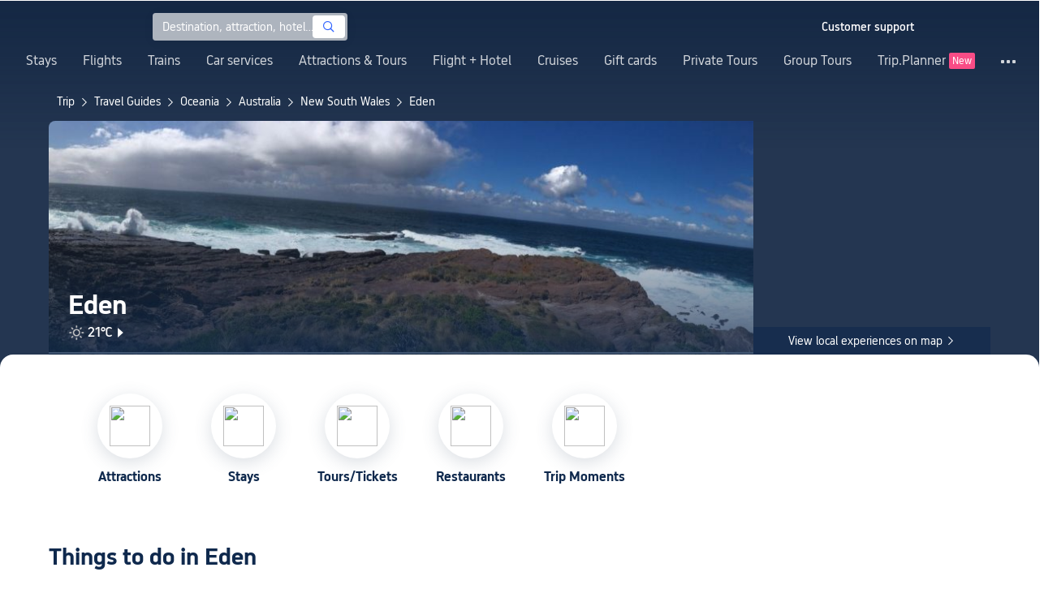

--- FILE ---
content_type: text/html; charset=utf-8
request_url: https://au.trip.com/travel-guide/destination/eden-15965/
body_size: 82881
content:
<!DOCTYPE html><html lang="en-AU" data-idc="SGP-ALI" translate="no"><head islighthouse="false" ifisbot="true"><meta http-equiv="Content-Type" content="text/html; charset=utf-8"/><meta name="applicable-device" content="pc"/><meta http-equiv="x-ua-compatible" content="IE=edge,chrome=1"/><meta http-equiv="x-dns-prefetch-control" content="on"/><link rel="dns-prefetch" href="//webresource.tripcdn.com"/><link rel="dns-prefetch" href="//ak-s.tripcdn.com"/><link rel="dns-prefetch" href="//ak-d.tripcdn.com"/><link rel="dns-prefetch" href="//pages.trip.com"/><link rel="dns-prefetch" href="//restapi.amap.com"/><link rel="dns-prefetch" href="//dimg04.tripcdn.com"/><link rel="SHORTCUT ICON" href="/trip.ico" type="image/x-icon"/><link rel="ICON" href="/trip.ico"/><link rel="preload" href="https://static.tripcdn.com/locale/v3/100009239/en-AU.js?etagc=8d3ed5c9c8d4dc2039093e694887bed0" as="script"/><link rel="preload" href="//webresource.tripcdn.com/ares2/ibu/onlinecommon/*/default/assets/ibu_l10n_online_bundle.js" as="script"/><link data-react-helmet="true" rel="canonical" href="https://au.trip.com/travel-guide/destination/eden-15965/"/><meta data-react-helmet="true" name="viewport" content="width=device-width, initial-scale=1.0, maximum-scale=1.0"/><meta data-react-helmet="true" property="og:image" content="https://ak-d.tripcdn.com/images/0HJ0e12000hb9q6mg2E4A_D_1180_558.jpg"/><meta data-react-helmet="true" name="twitter:card" content="summary_large_image"/><meta data-react-helmet="true" name="twitter:image" content="https://ak-d.tripcdn.com/images/0HJ0e12000hb9q6mg2E4A_D_1180_558.jpg"/><meta data-react-helmet="true" property="og:title" content="Eden Travel Guide 2026: Top Attractions, Things to do &amp; Itinerary | Trip.com | January 2026"/><meta data-react-helmet="true" name="twitter:title" content="Eden Travel Guide 2026: Top Attractions, Things to do &amp; Itinerary | Trip.com | January 2026"/><meta data-react-helmet="true" property="og:site_name" content="TRIP.COM"/><meta data-react-helmet="true" property="og:type" content="website"/><meta data-react-helmet="true" name="description" content="Top things to do in Eden 2026.1. Trip.com features the best things to do in Eden New South Wales, including travel-guide, attractions, restaurants, and cheap hotels."/><meta data-react-helmet="true" property="og:description" content="Top things to do in Eden 2026.1. Trip.com features the best things to do in Eden New South Wales, including travel-guide, attractions, restaurants, and cheap hotels."/><meta data-react-helmet="true" name="twitter:description" content="Top things to do in Eden 2026.1. Trip.com features the best things to do in Eden New South Wales, including travel-guide, attractions, restaurants, and cheap hotels."/><meta data-react-helmet="true" name="keywords" content="Eden,Traveling to Eden in 2026,Eden Travel Guide,Top Attractions in Eden Top,Eden Independent Travel,Trip to Eden,Eden Travel Guide,Eden Transportation,Weather in Eden,Restaurants Near Me,Places to Visit Near Me"/><meta property="og:url" content="https://au.trip.com/travel-guide/destination/eden-15965/"/><meta name="twitter:url" content="https://au.trip.com/travel-guide/destination/eden-15965/"/><style data-styled="" data-styled-version="5.0.0-alpha.2">.fnnepA{height:48px;line-height:48px;color:#fff;font-size:14px;} .fnnepA .gl-component-bread-crumb_item-container{display:inline-block;} .fnnepA .gl-component-bread-crumb_item-container .gl-component-bread-crumb_item-separator{color:#0f294d;margin:0 6px;font-size:12px;vertical-align:middle;} .fnnepA .gl-component-bread-crumb_item-container .gl-component-bread-crumb_item-separator:before{content:'\f5bf';} .fnnepA .gl-component-bread-crumb_item-container .gl-component-bread-crumb_item:hover{cursor:pointer;} data-styled.g1[id="ULcontainer-sc-12lip0x-0"]{content:"fnnepA,"} .gKFUzU{display:-webkit-box;display:-webkit-flex;display:-ms-flexbox;display:flex;} @media screen and (max-width:428px){.gKFUzU{display:none;}} @media (max-width:1200px){.gKFUzU{padding:0 32px;}} data-styled.g2[id="Warp-sc-1socp6z-0"]{content:"gKFUzU,"} .jcVNTQ{margin-top:8px;height:16px;line-height:16px;color:#ffc03a;} data-styled.g23[id="Container-sc-1lh6f17-0"]{content:"jcVNTQ,"} .dwvIDH{display:inline-block;font-size:16px;width:16px;height:16px;} .dwvIDH.star-icon-star:before{content:'\f55e';} .dwvIDH.star-icon-diamond:before{content:'\f6f8';} data-styled.g24[id="Icon-sc-1lh6f17-1"]{content:"dwvIDH,"} .hHylVP{margin-top:4px;display:-webkit-box;display:-webkit-flex;display:-ms-flexbox;display:flex;-webkit-flex-direction:row;-ms-flex-direction:row;flex-direction:row;color:#0f294d;line-height:18px;} data-styled.g27[id="Container-sc-wh6bgr-0"]{content:"hHylVP,"} .eeDodI{-webkit-flex:1;-ms-flex:1;flex:1;display:-webkit-box;display:-webkit-flex;display:-ms-flexbox;display:flex;-webkit-flex-direction:column;-ms-flex-direction:column;flex-direction:column;overflow:hidden;} data-styled.g28[id="Content-sc-wh6bgr-1"]{content:"eeDodI,"} .dyTwU{overflow:hidden;-webkit-flex:1;-ms-flex:1;flex:1;overflow:hidden;text-overflow:ellipsis;white-space:nowrap;} data-styled.g29[id="TagsContainer-sc-wh6bgr-2"]{content:"dyTwU,"} .dKPvZJ{font-size:16px;color:#0f294d;margin-right:4px;line-height:18px;} data-styled.g31[id="Icon-sc-wh6bgr-4"]{content:"dKPvZJ,"} .lkTejw{display:-webkit-box;display:-webkit-flex;display:-ms-flexbox;display:flex;color:#acb4bf;font-size:14px;margin-right:8px;line-height:18px;} data-styled.g45[id="Container-sc-lhiku8-0"]{content:"lkTejw,"} .fsdiEJ{color:#0f294d;font-size:14px;} data-styled.g46[id="Price-sc-lhiku8-1"]{content:"fsdiEJ,"} .gMpEdZ{position:absolute;width:100%;height:100%;} .gMpEdZ img{width:100%;object-fit:cover;height:100%;} data-styled.g49[id="Link-sc-1yvch22-0"]{content:"gMpEdZ,"} .eMtmMT{background:#ebebf2;width:100%;height:0px;padding-bottom:56%;overflow:hidden;margin:0;position:relative;border-radius:4px 4px 0px 0px;} data-styled.g50[id="Container-sc-1yvch22-1"]{content:"eMtmMT,"} .evmwXK{display:-webkit-box;-webkit-box-orient:vertical;-webkit-line-clamp:1;white-space:normal;color:#0f294d;font-size:16px;font-weight:700;line-height:22px;overflow:hidden;} data-styled.g54[id="Container-sc-1udko1m-1"]{content:"evmwXK,"} .ctZwvL{margin-top:8px;height:22px;line-height:22px;display:-webkit-box;display:-webkit-flex;display:-ms-flexbox;display:flex;} data-styled.g60[id="Container-sc-9x14xf-0"]{content:"ctZwvL,"} .lnpscB{display:inline-block;width:44px;height:22px;text-align:center;background:#4978ce;border-radius:1px;font-weight:700;font-size:16px;color:#ffffff;line-height:22px;margin-right:8px;} .lnpscB span{margin-left:2px;font-size:12px;color:rgba(255,255,255,0.5);line-height:22px;} data-styled.g61[id="Score-sc-9x14xf-1"]{content:"lnpscB,"} .bDJzMY{font-size:14px;color:#8592a6;line-height:22px;display:-webkit-box;-webkit-box-orient:vertical;-webkit-line-clamp:1;white-space:normal;overflow:hidden;} data-styled.g62[id="Review-sc-9x14xf-2"]{content:"bDJzMY,"} .eDardZ{display:-webkit-box;display:-webkit-flex;display:-ms-flexbox;display:flex;-webkit-align-items:center;-webkit-box-align:center;-ms-flex-align:center;align-items:center;-webkit-box-pack:center;-webkit-justify-content:center;-ms-flex-pack:center;justify-content:center;padding:0px 4px;background-image:linear-gradient(90deg,#ff716e 0%,#ff902a 100%);border-radius:2px;} data-styled.g76[id="Container-sc-1ytchrj-0"]{content:"eDardZ,"} .dyBirw{font-size:14px;line-height:14px;color:#ffffff;} data-styled.g77[id="HotIcon-sc-1ytchrj-1"]{content:"dyBirw,"} .frBJwl{font-size:14px;color:#ffffff;text-align:right;line-height:18px;font-weight:700;margin-left:1px;} data-styled.g78[id="Score-sc-1ytchrj-2"]{content:"frBJwl,"} .hfAfWk{position:relative;} data-styled.g93[id="CardContainer-sc-1k964jb-0"]{content:"hfAfWk,"} .dvVPSh{padding:12px;} data-styled.g94[id="CardInfoContainer-sc-1k964jb-1"]{content:"dvVPSh,"} .dSfvEi{margin:0 4px;width:1px;height:12px;background:#dadfe6;} data-styled.g95[id="Divide-sc-1k964jb-2"]{content:"dSfvEi,"} .iDHoly{position:absolute;height:26px;bottom:0;width:100%;font-size:13px;line-height:26px;text-align:center;font-weight:700;color:rgb(255,255,255);overflow:hidden;text-overflow:ellipsis;border-radius:0 0 1px 1px;white-space:nowrap;padding:0 4px;box-sizing:border-box;background:rgba(15,41,77,0.5);} data-styled.g97[id="MaskContainer-sc-kcukms-1"]{content:"iDHoly,"} .klLrtG{position:relative;width:100vw;height:288px;overflow:hidden;} data-styled.g134[id="Container-sc-1cf7l4d-2"]{content:"klLrtG,"} .fSeBhP{position:relative;margin:0 auto;display:-webkit-box;display:-webkit-flex;display:-ms-flexbox;display:flex;-webkit-flex-direction:row;-ms-flex-direction:row;flex-direction:row;-webkit-align-items:center;-webkit-box-align:center;-ms-flex-align:center;align-items:center;-webkit-box-pack:justify;-webkit-justify-content:space-between;-ms-flex-pack:justify;justify-content:space-between;max-width:1160px;position:relative;z-index:5;height:100%;} @media (max-width:1200px){.fSeBhP{padding:0 32px;}} data-styled.g135[id="Content-sc-1cf7l4d-3"]{content:"fSeBhP,"} .jSjMKg{position:relative;-webkit-flex:1;-ms-flex:1;flex:1;height:100%;overflow:hidden;} data-styled.g136[id="Left-sc-1cf7l4d-4"]{content:"jSjMKg,"} .AfYOk{position:relative;width:292px;height:calc(100%);} data-styled.g137[id="Right-sc-1cf7l4d-5"]{content:"AfYOk,"} .jWSkAc{width:100%;height:100%;position:relative;overflow:hidden;} data-styled.g138[id="SwiperContainer-sc-1cf7l4d-6"]{content:"jWSkAc,"} .cvWCjv{width:100%;height:100%;} data-styled.g139[id="SwiperWrapper-sc-1cf7l4d-7"]{content:"cvWCjv,"} .kohdqO{width:100%;height:100%;} data-styled.g140[id="SwiperItem-sc-1cf7l4d-8"]{content:"kohdqO,"} .fKduyT{display:block;width:100%;height:100%;object-fit:cover;} data-styled.g141[id="SwiperImage-sc-1cf7l4d-9"]{content:"fKduyT,"} .dghyBX{position:absolute;bottom:1px;left:0;right:0;z-index:5;display:-webkit-box;display:-webkit-flex;display:-ms-flexbox;display:flex;-webkit-align-items:center;-webkit-box-align:center;-ms-flex-align:center;align-items:center;height:2px;background-color:#b2bdcd;} data-styled.g142[id="SwiperLines-sc-1cf7l4d-10"]{content:"dghyBX,"} .jjUbEZ{-webkit-flex:1;-ms-flex:1;flex:1;height:100%;} .jjUbEZ.active{background-color:#ffffff;} data-styled.g143[id="SwiperLine-sc-1cf7l4d-11"]{content:"jjUbEZ,"} .jFqclj{position:absolute;height:160px;bottom:0;left:0;right:0;z-index:1;background:linear-gradient(0deg,rgba(15,41,77,0.8) 0%,rgba(15,41,77,0) 100%);padding:0 24px;display:-webkit-box;display:-webkit-flex;display:-ms-flexbox;display:flex;-webkit-flex-direction:column;-ms-flex-direction:column;flex-direction:column;-webkit-box-pack:end;-webkit-justify-content:flex-end;-ms-flex-pack:end;justify-content:flex-end;padding-bottom:16px;} data-styled.g147[id="SiteDetail-sc-1cf7l4d-15"]{content:"jFqclj,"} .bCEOIT{color:#ffffff;font-size:32px;font-weight:700;line-height:38px;white-space:normal;word-break:break-word;} data-styled.g148[id="SiteTitle-sc-1cf7l4d-16"]{content:"bCEOIT,"} .lkzWkN{display:none;} data-styled.g149[id="SiteH1Title-sc-1cf7l4d-17"]{content:"lkzWkN,"} .itYBLx{display:-webkit-box;display:-webkit-flex;display:-ms-flexbox;display:flex;-webkit-flex-direction:row;-ms-flex-direction:row;flex-direction:row;height:22px;margin-top:4px;} data-styled.g152[id="TimeAndWeather-sc-1cf7l4d-20"]{content:"itYBLx,"} .ftwCdV{display:-webkit-box;display:-webkit-flex;display:-ms-flexbox;display:flex;-webkit-flex-direction:row;-ms-flex-direction:row;flex-direction:row;-webkit-align-items:center;-webkit-box-align:center;-ms-flex-align:center;align-items:center;cursor:pointer;} data-styled.g154[id="Weather-sc-1cf7l4d-22"]{content:"ftwCdV,"} .bOOqv{width:20px;height:20px;-webkit-filter:invert(1);filter:invert(1);} data-styled.g155[id="WeatherIcon-sc-1cf7l4d-23"]{content:"bOOqv,"} .hjXRqc{font-size:16px;font-weight:500;color:#ffffff;margin-left:4px;margin-right:2px;} data-styled.g156[id="WeatherText-sc-1cf7l4d-24"]{content:"hjXRqc,"} .bmcudj{font-size:14px;color:#ffffff;} data-styled.g157[id="RightIcon-sc-1cf7l4d-25"]{content:"bmcudj,"} .idYwHM{display:none;} data-styled.g159[id="SiteText-sc-1cf7l4d-27"]{content:"idYwHM,"} .jiMaRX{position:absolute;bottom:0;left:0;right:0;display:-webkit-box;display:-webkit-flex;display:-ms-flexbox;display:flex;-webkit-box-pack:center;-webkit-justify-content:center;-ms-flex-pack:center;justify-content:center;-webkit-align-items:center;-webkit-box-align:center;-ms-flex-align:center;align-items:center;padding:0 10px;background-color:rgba(15,41,77,0.6);border-radius:0;height:34px;cursor:pointer;} data-styled.g162[id="MapBottom-sc-1cf7l4d-30"]{content:"jiMaRX,"} .cdaWUM{color:#ffffff;font-size:14px;overflow:hidden;text-overflow:ellipsis;white-space:nowrap;} .cdaWUM:hover{-webkit-text-decoration:underline;text-decoration:underline;} data-styled.g163[id="MapText-sc-1cf7l4d-31"]{content:"cdaWUM,"} .gknDud{font-size:12px;color:#ffffff;margin-left:4px;} data-styled.g164[id="MapIcon-sc-1cf7l4d-32"]{content:"gknDud,"} .fOgJui{display:-webkit-box;display:-webkit-flex;display:-ms-flexbox;display:flex;-webkit-align-items:flex-start;-webkit-box-align:flex-start;-ms-flex-align:flex-start;align-items:flex-start;-webkit-box-pack:start;-webkit-justify-content:flex-start;-ms-flex-pack:start;justify-content:flex-start;-webkit-flex-wrap:wrap;-ms-flex-wrap:wrap;flex-wrap:wrap;gap:20px;-webkit-transition:0.1s;transition:0.1s;opacity:1;max-width:1160px;margin:0 auto;padding:0 30px;box-sizing:border-box;} .fOgJui.isSticky{opacity:0;} data-styled.g167[id="NavContainer-sc-1slirxi-2"]{content:"fOgJui,"} .iNllAD{display:-webkit-box;display:-webkit-flex;display:-ms-flexbox;display:flex;-webkit-flex-direction:column;-ms-flex-direction:column;flex-direction:column;-webkit-align-items:center;-webkit-box-align:center;-ms-flex-align:center;align-items:center;width:140px;padding:48px 0 6px;cursor:pointer;} .iNllAD:hover{color:#3264ff;} .iNllAD:hover .nav-item-icon,.iNllAD:hover .nav-text{color:#3264ff;} .iNllAD:hover .nav-item-top{border:1px solid #3264FF;} @media (min-width:1000px) and (max-width:1200px){.iNllAD{width:118px;padding:38px 0 6px;}} @media (max-width:1000px){.iNllAD{width:100px;padding:28px 0 6px;}} data-styled.g168[id="NavItem-sc-1slirxi-3"]{content:"iNllAD,"} .hvARoH{position:relative;background:#ffffff;border-radius:46px;box-shadow:0px 5px 21px 0px rgba(69,88,115,0.2);height:80px;width:80px;display:-webkit-box;display:-webkit-flex;display:-ms-flexbox;display:flex;-webkit-align-items:center;-webkit-box-align:center;-ms-flex-align:center;align-items:center;-webkit-box-pack:center;-webkit-justify-content:center;-ms-flex-pack:center;justify-content:center;box-sizing:border-box;} data-styled.g169[id="NavItemTop-sc-1slirxi-4"]{content:"hvARoH,"} .blCfXS{margin-top:12px;color:#0f294d;font-size:16px;font-weight:700;-webkit-letter-spacing:0px;-moz-letter-spacing:0px;-ms-letter-spacing:0px;letter-spacing:0px;line-height:22px;text-align:center;} data-styled.g173[id="NavText-sc-1slirxi-8"]{content:"blCfXS,"} .dmdZWn{position:fixed;top:0;left:0;right:0;display:-webkit-box;display:-webkit-flex;display:-ms-flexbox;display:flex;background:#fff;height:80px;z-index:-100;opacity:0;-webkit-transition:0.1s;transition:0.1s;box-shadow:0px 4px 16px 0px rgba(69,88,115,0.2);} .dmdZWn.isSticky{z-index:100;opacity:1;} data-styled.g178[id="SickyNavContainer-sc-1slirxi-13"]{content:"dmdZWn,"} .fJszaA{width:1160px;margin:0 auto;display:-webkit-box;display:-webkit-flex;display:-ms-flexbox;display:flex;-webkit-align-items:center;-webkit-box-align:center;-ms-flex-align:center;align-items:center;-webkit-box-pack:start;-webkit-justify-content:flex-start;-ms-flex-pack:start;justify-content:flex-start;position:relative;left:-20px;} @media (max-width:1168px){.fJszaA{-webkit-box-pack:center;-webkit-justify-content:center;-ms-flex-pack:center;justify-content:center;}} data-styled.g179[id="StickyNavContent-sc-1slirxi-14"]{content:"fJszaA,"} .hXPtWV{position:relative;display:-webkit-box;display:-webkit-flex;display:-ms-flexbox;display:flex;-webkit-box-pack:center;-webkit-justify-content:center;-ms-flex-pack:center;justify-content:center;padding:20px;margin:auto 20px;cursor:pointer;} .hXPtWV:hover{color:#3264ff;} .hXPtWV:hover i{color:#3264ff;} data-styled.g180[id="StickyNavItem-sc-1slirxi-15"]{content:"hXPtWV,"} .bpqkkQ{color:#0f294d;font-size:28px;font-weight:700;-webkit-letter-spacing:0px;-moz-letter-spacing:0px;-ms-letter-spacing:0px;letter-spacing:0px;line-height:34px;margin-bottom:24px;} data-styled.g182[id="TitleContainer-sc-ulzxo9-0"]{content:"bpqkkQ,"} .ivWlAO:hover{cursor:not-allowed;} .ivWlAO{position:absolute;z-index:2;} .ivWlAO .slide-indicator-box{background:rgb(255,255,255);box-shadow:0px 4px 8px 0px rgba(15,41,77,0.08);height:40px;width:40px;display:-webkit-box;display:-webkit-flex;display:-ms-flexbox;display:flex;-webkit-box-pack:center;-webkit-justify-content:center;-ms-flex-pack:center;justify-content:center;-webkit-align-items:center;-webkit-box-align:center;-ms-flex-align:center;align-items:center;color:rgb(206,210,217);font-size:19px;border-radius:50%;-webkit-user-select:none;-moz-user-select:none;-ms-user-select:none;-webkit-user-select:none;-moz-user-select:none;-ms-user-select:none;user-select:none;} .ivWlAO .slide-indicator-active{color:rgb(40,125,250);} .ivWlAO .slide-indicator-active:hover{background:rgb(50,100,255);color:rgb(255,255,255);cursor:pointer;} data-styled.g183[id="SlideIndicatorContainer-sc-gnb7z5-0"]{content:"ivWlAO,"} .ifGzZf{position:relative;width:100%;} data-styled.g184[id="CarouselContainer-sc-uy2ipe-0"]{content:"ifGzZf,"} .bpEIJp{max-width:908px;margin:auto;} data-styled.g185[id="CardsWindowContainer-sc-uy2ipe-1"]{content:"bpEIJp,"} .cSVfLo{display:-webkit-box;display:-webkit-flex;display:-ms-flexbox;display:flex;-webkit-transition:margin 0.4s ease 0s;transition:margin 0.4s ease 0s;} data-styled.g186[id="CardsContainer-sc-uy2ipe-2"]{content:"cSVfLo,"} .mDrpW{display:-webkit-box;display:-webkit-flex;display:-ms-flexbox;display:flex;max-width:1160px;min-width:750px;position:relative;} data-styled.g187[id="ClassicRecommendContainer-sc-164gegm-0"]{content:"mDrpW,"} .efhgAi{height:inherit;position:relative;border-radius:8px;margin:12px 0;} data-styled.g188[id="LeftPart-sc-164gegm-1"]{content:"efhgAi,"} .elhlGT{color:white;padding:24px;height:calc(100% - 48px);position:relative;} data-styled.g189[id="LeftPartInfo-sc-164gegm-2"]{content:"elhlGT,"} .MwaZy{font-size:28px;font-weight:700;text-shadow:2px 2px 4px rgba(0,0,0,0.3);} data-styled.g190[id="LeftPartTitle-sc-164gegm-3"]{content:"MwaZy,"} .edsdRR{display:-webkit-box;font-size:14px;font-weight:500;margin-top:8px;overflow:hidden;text-overflow:ellipsis;text-shadow:2px 2px 4px rgba(0,0,0,0.3);} data-styled.g191[id="LeftPartDescription-sc-164gegm-4"]{content:"edsdRR,"} .bpBmOy{position:absolute;bottom:24px;left:24px;font-size:14px;font-weight:700;background:rgb(255,255,255);border-radius:4px;padding:8px 16px;color:#0f294d;width:-webkit-fit-content;width:-moz-fit-content;width:fit-content;} .bpBmOy:hover{cursor:pointer;color:#3264ff;} data-styled.g192[id="LeftPartBtn-sc-164gegm-5"]{content:"bpBmOy,"} .bWtwqJ{display:-webkit-box;display:-webkit-flex;display:-ms-flexbox;display:flex;overflow:hidden;margin-left:16px;max-width:908px;position:relative;width:auto;padding:12px 0;} .bWtwqJ .classic-recommend-card-container .classic-recommend-card{box-shadow:0 4px 8px 0 rgba(15,41,77,0.08);border-radius:8px;height:100%;-webkit-transition:-webkit-transform 0.5s ease;-webkit-transition:transform 0.5s ease;transition:transform 0.5s ease;} .bWtwqJ .classic-recommend-card-container:hover{cursor:pointer;} .bWtwqJ .classic-recommend-card-container:hover .classic-recommend-card{-webkit-transform:translateY(-12px);-ms-transform:translateY(-12px);transform:translateY(-12px);} data-styled.g193[id="CardsContainer-sc-164gegm-6"]{content:"bWtwqJ,"} .eIhpxo{max-width:1160px;margin:auto;margin-top:64px;margin-bottom:-12px;} @media (max-width:1200px){.eIhpxo{padding:0 32px;}} data-styled.g194[id="Wrapper-sc-10f93ky-0"]{content:"eIhpxo,"} .ciKhcX{max-width:1160px;margin:auto;position:relative;margin-top:64px;} @media (max-width:1200px){.ciKhcX{padding:0 32px;}} data-styled.g214[id="Container-sc-opldtq-0"]{content:"ciKhcX,"} .Usnjm{display:-webkit-box;display:-webkit-flex;display:-ms-flexbox;display:flex;-webkit-align-items:center;-webkit-box-align:center;-ms-flex-align:center;align-items:center;-webkit-box-pack:justify;-webkit-justify-content:space-between;-ms-flex-pack:justify;justify-content:space-between;} data-styled.g215[id="Header-sc-opldtq-1"]{content:"Usnjm,"} .gOZGhq{color:#0f294d;font-size:28px;font-weight:700;-webkit-letter-spacing:0px;-moz-letter-spacing:0px;-ms-letter-spacing:0px;letter-spacing:0px;line-height:34px;} data-styled.g216[id="HeaderLeft-sc-opldtq-2"]{content:"gOZGhq,"} .iIwdxf{display:grid;grid-column-gap:16px;grid-template-columns:repeat(4,calc(25% - 12px));margin-top:24px;} data-styled.g220[id="CityList-sc-opldtq-6"]{content:"iIwdxf,"} .cECcNP{position:relative;height:197px;font-size:0;cursor:pointer;-webkit-transition:0.3s;transition:0.3s;border-radius:8px;overflow:hidden;} .cECcNP:hover{-webkit-transform:translateY(-12px);-ms-transform:translateY(-12px);transform:translateY(-12px);} data-styled.g221[id="CityItem-sc-opldtq-7"]{content:"cECcNP,"} .bCBahn{width:100%;height:100%;object-fit:cover;} data-styled.g222[id="CityItemImage-sc-opldtq-8"]{content:"bCBahn,"} .cePxtg{position:absolute;left:0;top:0;right:0;bottom:0;background:rgba(15,41,77,0.3);color:#ffffff;display:-webkit-box;display:-webkit-flex;display:-ms-flexbox;display:flex;-webkit-align-items:center;-webkit-box-align:center;-ms-flex-align:center;align-items:center;-webkit-box-pack:center;-webkit-justify-content:center;-ms-flex-pack:center;justify-content:center;padding:24px 30px;} data-styled.g223[id="CityItemContent-sc-opldtq-9"]{content:"cePxtg,"} .bFrZki{font-size:24px;font-weight:700;line-height:30px;overflow:hidden;text-overflow:ellipsis;display:-webkit-box;-webkit-box-orient:vertical;-webkit-line-clamp:2;line-clamp:2;word-break:break-word;white-space:normal;} data-styled.g224[id="CityItemName-sc-opldtq-10"]{content:"bFrZki,"} .bedaxh{max-width:1160px;margin:64px auto auto;} .bedaxh > .seo-inter-links{margin-bottom:100px !important;} @media (max-width:1200px){.bedaxh{padding:0 32px;}} data-styled.g225[id="Container-sc-13plete-0"]{content:"bedaxh,"} .kBJJBe{width:275px;position:relative;cursor:pointer;overflow:hidden;font-size:0;} .kBJJBe.mb0{margin-bottom:0;} .kBJJBe:hover::before{content:'';position:absolute;left:0;right:0;top:0;bottom:0;left:4px;z-index:2;background:linear-gradient(-180deg,rgba(223,192,175,0) 0%,rgba(223,192,175,1) 100%);} @media (max-width:1200px){.kBJJBe{width:calc((100% - 4 * 4px) / 4);}} data-styled.g424[id="ImageFlowItem-sc-jag4hy-1"]{content:"kBJJBe,"} .IyAFY{width:100%;} data-styled.g425[id="Image-sc-jag4hy-2"]{content:"IyAFY,"} .itHloc{position:absolute;bottom:0;left:0;right:0;padding:12px 12px 0;z-index:2;} data-styled.g426[id="ImgaeFlowDetail-sc-jag4hy-3"]{content:"itHloc,"} .iFKFBE{z-index:-1;opacity:0;-webkit-transform:translateY(100%);-ms-transform:translateY(100%);transform:translateY(100%);} .iFKFBE.hasHovered{-webkit-animation:ghQFEW 0.4s linear 0s 1;animation:ghQFEW 0.4s linear 0s 1;-webkit-animation-fill-mode:forwards;animation-fill-mode:forwards;} .iFKFBE.disHovered{-webkit-animation:dMdvVC 0.2s linear 0s 1;animation:dMdvVC 0.2s linear 0s 1;-webkit-animation-fill-mode:forwards;animation-fill-mode:forwards;} data-styled.g427[id="ImgaeFlowDetailTop-sc-jag4hy-4"]{content:"iFKFBE,"} .cpeZCw{display:-webkit-box;display:-webkit-flex;display:-ms-flexbox;display:flex;-webkit-alien-items:center;-webkit-box-alien:center;-ms-flex-alien:center;alien-items:center;-webkit-flex-wrap:wrap;-ms-flex-wrap:wrap;flex-wrap:wrap;} data-styled.g428[id="TagList-sc-jag4hy-5"]{content:"cpeZCw,"} .HWnRV{border-radius:2px;border:1px solid #ffffff;padding:0 8px;color:#ffffff;font-size:12px;font-weight:normal;-webkit-letter-spacing:0px;-moz-letter-spacing:0px;-ms-letter-spacing:0px;letter-spacing:0px;line-height:18px;margin-right:12px;margin-bottom:6px;} .HWnRV:last-of-type{margin-right:0;} data-styled.g429[id="Tag-sc-jag4hy-6"]{content:"HWnRV,"} .ePPvKK{overflow:hidden;text-overflow:ellipsis;display:-webkit-box;-webkit-box-orient:vertical;-webkit-line-clamp:3;line-clamp:3;word-break:break-word;white-space:normal;color:#ffffff;font-size:14px;font-weight:normal;line-height:22px;} data-styled.g430[id="Description-sc-jag4hy-7"]{content:"ePPvKK,"} .RUhuK{display:-webkit-box;display:-webkit-flex;display:-ms-flexbox;display:flex;-webkit-align-items:center;-webkit-box-align:center;-ms-flex-align:center;align-items:center;border-radius:4px;padding:8px 0 12px;} data-styled.g431[id="ImgaeFlowDetailBottom-sc-jag4hy-8"]{content:"RUhuK,"} .ehECWT{display:-webkit-box;display:-webkit-flex;display:-ms-flexbox;display:flex;-webkit-align-items:center;-webkit-box-align:center;-ms-flex-align:center;align-items:center;border-radius:4px;position:relative;-webkit-flex:1;-ms-flex:1;flex:1;overflow:hidden;margin-right:5px;} data-styled.g432[id="UserInfo-sc-jag4hy-9"]{content:"ehECWT,"} .gMLbFm{border:1px solid #f0f2f5;height:24px;width:24px;border-radius:50%;} data-styled.g433[id="UserAvatar-sc-jag4hy-10"]{content:"gMLbFm,"} .hogEFo{overflow:hidden;white-space:nowrap;text-overflow:ellipsis;color:#ffffff;font-size:14px;font-weight:normal;line-height:18px;margin-left:8px;opacity:0;-webkit-transform:translateY(100%);-ms-transform:translateY(100%);transform:translateY(100%);} .hogEFo.hasHovered{-webkit-animation:kxGupv 0.4s linear 0s 1;animation:kxGupv 0.4s linear 0s 1;-webkit-animation-fill-mode:forwards;animation-fill-mode:forwards;} .hogEFo.disHovered{-webkit-animation:dMdvVC 0.2s linear 0s 1;animation:dMdvVC 0.2s linear 0s 1;-webkit-animation-fill-mode:forwards;animation-fill-mode:forwards;} data-styled.g434[id="UserName-sc-jag4hy-11"]{content:"hogEFo,"} .BfhXn{position:absolute;left:12px;top:12px;width:24px;height:24px;font-size:16px;text-align:center;line-height:24px;color:#fff;border-radius:50%;background:linear-gradient(-225deg,rgb(246,207,153) 0%,rgb(230,178,109) 100%);} data-styled.g435[id="HighQualityTag-sc-jag4hy-12"]{content:"BfhXn,"} .dbZBkB{display:-webkit-box;display:-webkit-flex;display:-ms-flexbox;display:flex;-webkit-align-items:center;-webkit-box-align:center;-ms-flex-align:center;align-items:center;border-radius:4px;opacity:0;-webkit-transform:translateY(100%);-ms-transform:translateY(100%);transform:translateY(100%);} .dbZBkB.hasHovered{-webkit-animation:kxGupv 0.4s linear 0s 1;animation:kxGupv 0.4s linear 0s 1;-webkit-animation-fill-mode:forwards;animation-fill-mode:forwards;} .dbZBkB.disHovered{-webkit-animation:dMdvVC 0.2s linear 0s 1;animation:dMdvVC 0.2s linear 0s 1;-webkit-animation-fill-mode:forwards;animation-fill-mode:forwards;} data-styled.g436[id="Favourite-sc-jag4hy-13"]{content:"dbZBkB,"} .cpMhhq{font-size:16px;height:16px;line-height:16px;color:#fff;} data-styled.g437[id="FavouriteIcon-sc-jag4hy-14"]{content:"cpMhhq,"} .hOEpCT{color:#ffffff;font-size:12px;line-height:16px;margin-left:4px;} data-styled.g438[id="FavouriteCount-sc-jag4hy-15"]{content:"hOEpCT,"} .dsPvOj{position:relative;max-width:1160px;margin:64px auto 0;background-image:linear-gradient(-180deg,rgba(15,41,77,0.2) 0%,rgba(15,41,77,0.8) 30.31%,rgb(15,41,77) 100%),url();background-size:cover;background-position:center;z-index:1;box-sizing:border-box;overflow:hidden;border-radius:8px;} data-styled.g441[id="Container-sc-11368yu-2"]{content:"dsPvOj,"} .hjBdaN{position:relative;left:0;right:0;top:0;bottom:0;z-index:10;max-width:1160px;padding:32px 24px 0;margin:auto;box-sizing:border-box;} data-styled.g442[id="Content-sc-11368yu-3"]{content:"hjBdaN,"} .hHbkpe{display:-webkit-box;display:-webkit-flex;display:-ms-flexbox;display:flex;-webkit-align-items:center;-webkit-box-align:center;-ms-flex-align:center;align-items:center;border-radius:4px;-webkit-box-pack:justify;-webkit-justify-content:space-between;-ms-flex-pack:justify;justify-content:space-between;} data-styled.g443[id="Header-sc-11368yu-4"]{content:"hHbkpe,"} .hKBhfF{font-size:24px;font-weight:700;font-size:28px;color:#ffffff;line-height:30px;margin-bottom:0;text-shadow:2px 2px 4px rgba(0,0,0,0.3);} data-styled.g444[id="HeaderTitle-sc-11368yu-5"]{content:"hKBhfF,"} .gCDDmv{color:#0f294d;font-size:16px;font-weight:700;-webkit-letter-spacing:0px;-moz-letter-spacing:0px;-ms-letter-spacing:0px;letter-spacing:0px;line-height:22px;} data-styled.g445[id="HeaderRightText-sc-11368yu-6"]{content:"gCDDmv,"} .AJxyQ{font-size:20px;line-height:20px;color:#0f294d;margin-right:9px;} data-styled.g446[id="HeaderRightIcon-sc-11368yu-7"]{content:"AJxyQ,"} .btTKkk{display:-webkit-box;display:-webkit-flex;display:-ms-flexbox;display:flex;-webkit-align-items:center;-webkit-box-align:center;-ms-flex-align:center;align-items:center;border-radius:4px;padding:6px 9px;background:#ffffff;cursor:pointer;} .btTKkk:hover{background-image:linear-gradient(rgba(0,0,0,0.1),rgba(255,255,255,1));} .btTKkk:hover .HeaderRightText-sc-11368yu-6,.btTKkk:hover .HeaderRightIcon-sc-11368yu-7{color:#3264ff;} data-styled.g447[id="HeaderRight-sc-11368yu-8"]{content:"btTKkk,"} .lmgQCJ{position:relative;margin-top:30px;} data-styled.g450[id="ImageFlowContainer-sc-11368yu-11"]{content:"lmgQCJ,"} .eAkLiy{position:absolute;left:50%;bottom:32px;-webkit-transform:translateX(-50%);-ms-transform:translateX(-50%);transform:translateX(-50%);background-color:#3264ff;padding:8px 16px;z-index:5;border-radius:4px;cursor:pointer;display:-webkit-box;display:-webkit-flex;display:-ms-flexbox;display:flex;-webkit-align-items:center;-webkit-box-align:center;-ms-flex-align:center;align-items:center;} .eAkLiy:hover{background-image:linear-gradient(rgba(0,0,0,0.1),rgb(50,100,255));} data-styled.g452[id="ViewMoreContainer-sc-11368yu-13"]{content:"eAkLiy,"} .jYMYLN{color:#ffffff;font-size:14px;font-weight:700;line-height:18px;margin-right:7px;} data-styled.g453[id="ViewMoreText-sc-11368yu-14"]{content:"jYMYLN,"} .cQDVMi{font-size:14px;height:12px;line-height:12px;color:#ffffff;} data-styled.g454[id="ViewMoreIcon-sc-11368yu-15"]{content:"cQDVMi,"} @-webkit-keyframes ghQFEW{from{-webkit-transform:translateY(100%);-ms-transform:translateY(100%);transform:translateY(100%);z-index:-1;opacity:0;}to{-webkit-transform:translateY(0);-ms-transform:translateY(0);transform:translateY(0);z-index:1;opacity:1;}} @keyframes ghQFEW{from{-webkit-transform:translateY(100%);-ms-transform:translateY(100%);transform:translateY(100%);z-index:-1;opacity:0;}to{-webkit-transform:translateY(0);-ms-transform:translateY(0);transform:translateY(0);z-index:1;opacity:1;}} data-styled.g455[id="sc-keyframes-ghQFEW"]{content:"ghQFEW,"} @-webkit-keyframes dMdvVC{from{-webkit-transform:translateY(0);-ms-transform:translateY(0);transform:translateY(0);z-index:1;opacity:1;}to{-webkit-transform:translateY(100%);-ms-transform:translateY(100%);transform:translateY(100%);z-index:-1;opacity:0;}} @keyframes dMdvVC{from{-webkit-transform:translateY(0);-ms-transform:translateY(0);transform:translateY(0);z-index:1;opacity:1;}to{-webkit-transform:translateY(100%);-ms-transform:translateY(100%);transform:translateY(100%);z-index:-1;opacity:0;}} data-styled.g456[id="sc-keyframes-dMdvVC"]{content:"dMdvVC,"} @-webkit-keyframes kxGupv{from{-webkit-transform:translateY(100%);-ms-transform:translateY(100%);transform:translateY(100%);opacity:0;}to{-webkit-transform:translateY(0);-ms-transform:translateY(0);transform:translateY(0);opacity:1;}} @keyframes kxGupv{from{-webkit-transform:translateY(100%);-ms-transform:translateY(100%);transform:translateY(100%);opacity:0;}to{-webkit-transform:translateY(0);-ms-transform:translateY(0);transform:translateY(0);opacity:1;}} data-styled.g457[id="sc-keyframes-kxGupv"]{content:"kxGupv,"} </style><link rel="stylesheet" type="text/css" href="https://ak-s-cw.tripcdn.com/modules/ibu/online-assets/font.ddfdb9c8916dd1ec37cbf52f9391aca5.css"/><meta name="viewport" content="width=device-width"/><meta charSet="utf-8"/><title>Eden Travel Guide 2026: Top Attractions, Things to do &amp; Itinerary | Trip.com | January 2026</title><link rel="alternate" href="https://us.trip.com//travel-guide/destination/eden-15965/" hrefLang="en-US"/><link rel="alternate" href="https://ms.trip.com//travel-guide/destination/eden-15965/" hrefLang="ms"/><link rel="alternate" href="https://nl.trip.com//travel-guide/destination/eden-15965/" hrefLang="nl-NL"/><link rel="alternate" href="https://au.trip.com//travel-guide/destination/eden-15965/" hrefLang="en-AU"/><link rel="alternate" href="https://jp.trip.com//travel-guide/destination/eden-15965/" hrefLang="ja"/><link rel="alternate" href="https://sg.trip.com//travel-guide/destination/eden-15965/" hrefLang="en-SG"/><link rel="alternate" href="https://fr.trip.com//travel-guide/destination/eden-15965/" hrefLang="fr"/><link rel="alternate" href="https://vi.trip.com//travel-guide/destination/eden-15965/" hrefLang="vi"/><link rel="alternate" href="https://uk.trip.com//travel-guide/destination/eden-15965/" hrefLang="en-GB"/><link rel="alternate" href="https://de.trip.com//travel-guide/destination/eden-15965/" hrefLang="de"/><link rel="alternate" href="https://hk.trip.com//travel-guide/destination/eden-15965/" hrefLang="zh-Hant-HK"/><link rel="alternate" href="https://tw.trip.com//travel-guide/destination/eden-15965/" hrefLang="zh-Hant-TW"/><link rel="alternate" href="https://kr.trip.com//travel-guide/destination/eden-15965/" hrefLang="ko"/><link rel="alternate" href="https://es.trip.com//travel-guide/destination/eden-15965/" hrefLang="es"/><link rel="alternate" href="https://it.trip.com//travel-guide/destination/eden-15965/" hrefLang="it"/><link rel="alternate" href="https://ru.trip.com//travel-guide/destination/eden-15965/" hrefLang="ru"/><link rel="alternate" href="https://th.trip.com//travel-guide/destination/eden-15965/" hrefLang="th"/><link rel="alternate" href="https://www.trip.com//travel-guide/destination/eden-15965/" hrefLang="x-default"/><script type="application/ld+json">{"@context":"https://schema.org","@type":"BreadcrumbList","itemListElement":[{"@type":"ListItem","position":1,"name":"Trip","item":"https://au.trip.com/"},{"@type":"ListItem","position":2,"name":"Travel Guides","item":"https://au.trip.com/travel-guide/"},{"@type":"ListItem","position":3,"name":"Oceania","item":"https://au.trip.com/travel-guide/oceania-120003/"},{"@type":"ListItem","position":4,"name":"Australia","item":"https://au.trip.com/travel-guide/australia-100048/"},{"@type":"ListItem","position":5,"name":"New South Wales","item":"https://au.trip.com/travel-guide/new-south-wales-25025/"},{"@type":"ListItem","position":6,"name":"Eden","item":"https://au.trip.com/travel-guide/eden-15965/"}]}</script><script type="application/ld+json">{"@context":"https://schema.org","@type":"ItemList","name":"What to do","itemListElement":[{"@type":"ListItem","position":1,"item":{"@type":"Movie","name":"Broadwater Oysters生蚝","image":"https://ak-d.tripcdn.com/images/0HJ6v12000h03a7q9EF77_C_420_280.jpg","url":"https://au.trip.com/travel-guide/attraction/greigs-flat/city-55804049?curr=AUD&locale=en-AU","review":{"@type":"Review","reviewRating":{"@type":"Rating","ratingValue":"5.0"},"author":{"@type":"Organization","name":"Broadwater Oysters生蚝"}},"aggregateRating":{"@type":"AggregateRating","ratingValue":"5.0","bestRating":"5","ratingCount":"2"}}}]}</script><meta name="next-head-count" content="23"/><link rel="preload" href="https://ak-s.tripcdn.com/modules/gcc/thingstodo-destination/_next/static/css/commons~21833f8f.202512220839.chunk.css" as="style"/><link rel="stylesheet" href="https://ak-s.tripcdn.com/modules/gcc/thingstodo-destination/_next/static/css/commons~21833f8f.202512220839.chunk.css" data-n-g=""/><link rel="preload" href="https://ak-s.tripcdn.com/modules/gcc/thingstodo-destination/_next/static/css/commons~b59217a9.202512220839.chunk.css" as="style"/><link rel="stylesheet" href="https://ak-s.tripcdn.com/modules/gcc/thingstodo-destination/_next/static/css/commons~b59217a9.202512220839.chunk.css" data-n-g=""/><link rel="preload" href="https://ak-s.tripcdn.com/modules/gcc/thingstodo-destination/_next/static/css/commons~4cb826a0.202512220839.chunk.css" as="style"/><link rel="stylesheet" href="https://ak-s.tripcdn.com/modules/gcc/thingstodo-destination/_next/static/css/commons~4cb826a0.202512220839.chunk.css" data-n-g=""/><link rel="preload" href="https://ak-s.tripcdn.com/modules/gcc/thingstodo-destination/_next/static/css/commons~4e5c6356.202512220839.chunk.css" as="style"/><link rel="stylesheet" href="https://ak-s.tripcdn.com/modules/gcc/thingstodo-destination/_next/static/css/commons~4e5c6356.202512220839.chunk.css" data-n-g=""/><link rel="preload" href="https://ak-s.tripcdn.com/modules/gcc/thingstodo-destination/_next/static/css/less~31ecd969.202512220839.chunk.css" as="style"/><link rel="stylesheet" href="https://ak-s.tripcdn.com/modules/gcc/thingstodo-destination/_next/static/css/less~31ecd969.202512220839.chunk.css" data-n-g=""/><link rel="preload" href="https://ak-s.tripcdn.com/modules/gcc/thingstodo-destination/_next/static/css/less~6a269236.202512220839.chunk.css" as="style"/><link rel="stylesheet" href="https://ak-s.tripcdn.com/modules/gcc/thingstodo-destination/_next/static/css/less~6a269236.202512220839.chunk.css" data-n-g=""/><link rel="preload" href="https://ak-s.tripcdn.com/modules/gcc/thingstodo-destination/_next/static/css/less~923dea65.202512220839.chunk.css" as="style"/><link rel="stylesheet" href="https://ak-s.tripcdn.com/modules/gcc/thingstodo-destination/_next/static/css/less~923dea65.202512220839.chunk.css" data-n-g=""/><link rel="preload" href="https://ak-s.tripcdn.com/modules/gcc/thingstodo-destination/_next/static/css/less~c073e554.202512220839.chunk.css" as="style"/><link rel="stylesheet" href="https://ak-s.tripcdn.com/modules/gcc/thingstodo-destination/_next/static/css/less~c073e554.202512220839.chunk.css" data-n-g=""/><link rel="preload" href="https://ak-s.tripcdn.com/modules/gcc/thingstodo-destination/_next/static/css/less~49f9b00d.202512220839.chunk.css" as="style"/><link rel="stylesheet" href="https://ak-s.tripcdn.com/modules/gcc/thingstodo-destination/_next/static/css/less~49f9b00d.202512220839.chunk.css" data-n-g=""/><link rel="preload" href="https://ak-s.tripcdn.com/modules/gcc/thingstodo-destination/_next/static/css/less~6dadbfbe.202512220839.chunk.css" as="style"/><link rel="stylesheet" href="https://ak-s.tripcdn.com/modules/gcc/thingstodo-destination/_next/static/css/less~6dadbfbe.202512220839.chunk.css" data-n-g=""/><link rel="preload" href="https://ak-s.tripcdn.com/modules/gcc/thingstodo-destination/_next/static/css/styles~31ecd969.202512220839.chunk.css" as="style"/><link rel="stylesheet" href="https://ak-s.tripcdn.com/modules/gcc/thingstodo-destination/_next/static/css/styles~31ecd969.202512220839.chunk.css" data-n-g=""/><link rel="preload" href="https://ak-s.tripcdn.com/modules/gcc/thingstodo-destination/_next/static/css/styles~cd76bb6a.202512220839.chunk.css" as="style"/><link rel="stylesheet" href="https://ak-s.tripcdn.com/modules/gcc/thingstodo-destination/_next/static/css/styles~cd76bb6a.202512220839.chunk.css" data-n-g=""/><link rel="preload" href="https://ak-s.tripcdn.com/modules/gcc/thingstodo-destination/_next/static/css/styles~f2e09fd0.202512220839.chunk.css" as="style"/><link rel="stylesheet" href="https://ak-s.tripcdn.com/modules/gcc/thingstodo-destination/_next/static/css/styles~f2e09fd0.202512220839.chunk.css" data-n-g=""/><link rel="preload" href="https://ak-s.tripcdn.com/modules/gcc/thingstodo-destination/_next/static/css/styles~41ae9519.202512220839.chunk.css" as="style"/><link rel="stylesheet" href="https://ak-s.tripcdn.com/modules/gcc/thingstodo-destination/_next/static/css/styles~41ae9519.202512220839.chunk.css" data-n-g=""/><link rel="preload" href="https://ak-s.tripcdn.com/modules/gcc/thingstodo-destination/_next/static/css/styles~b33dad85.202512220839.chunk.css" as="style"/><link rel="stylesheet" href="https://ak-s.tripcdn.com/modules/gcc/thingstodo-destination/_next/static/css/styles~b33dad85.202512220839.chunk.css" data-n-g=""/><link rel="preload" href="https://ak-s.tripcdn.com/modules/gcc/thingstodo-destination/_next/static/css/styles~5fe2ea37.202512220839.chunk.css" as="style"/><link rel="stylesheet" href="https://ak-s.tripcdn.com/modules/gcc/thingstodo-destination/_next/static/css/styles~5fe2ea37.202512220839.chunk.css" data-n-g=""/><noscript data-n-css=""></noscript><link rel="preload" href="https://ak-s.tripcdn.com/modules/gcc/thingstodo-destination/_next/static/main-202512220839.js" as="script"/><link rel="preload" href="https://ak-s.tripcdn.com/modules/gcc/thingstodo-destination/_next/static/static/runtime/webpack-202512220839.js-202512220839.js" as="script"/><link rel="preload" href="https://ak-s.tripcdn.com/modules/gcc/thingstodo-destination/_next/static/chunks/framework.202512220839.js" as="script"/><link rel="preload" href="https://ak-s.tripcdn.com/modules/gcc/thingstodo-destination/_next/static/chunks/commons~f075b844.202512220839.js" as="script"/><link rel="preload" href="https://ak-s.tripcdn.com/modules/gcc/thingstodo-destination/_next/static/chunks/commons~253ae210.202512220839.js" as="script"/><link rel="preload" href="https://ak-s.tripcdn.com/modules/gcc/thingstodo-destination/_next/static/chunks/commons~0f485567.202512220839.js" as="script"/><link rel="preload" href="https://ak-s.tripcdn.com/modules/gcc/thingstodo-destination/_next/static/chunks/commons~5ae32409.202512220839.js" as="script"/><link rel="preload" href="https://ak-s.tripcdn.com/modules/gcc/thingstodo-destination/_next/static/chunks/commons~b1869351.202512220839.js" as="script"/><link rel="preload" href="https://ak-s.tripcdn.com/modules/gcc/thingstodo-destination/_next/static/chunks/commons~5d7b094d.202512220839.js" as="script"/><link rel="preload" href="https://ak-s.tripcdn.com/modules/gcc/thingstodo-destination/_next/static/chunks/commons~afc0822a.202512220839.js" as="script"/><link rel="preload" href="https://ak-s.tripcdn.com/modules/gcc/thingstodo-destination/_next/static/chunks/commons~7bb827ee.202512220839.js" as="script"/><link rel="preload" href="https://ak-s.tripcdn.com/modules/gcc/thingstodo-destination/_next/static/chunks/commons~2a42e354.202512220839.js" as="script"/><link rel="preload" href="https://ak-s.tripcdn.com/modules/gcc/thingstodo-destination/_next/static/chunks/commons~7274e1de.202512220839.js" as="script"/><link rel="preload" href="https://ak-s.tripcdn.com/modules/gcc/thingstodo-destination/_next/static/chunks/commons~b5906859.202512220839.js" as="script"/><link rel="preload" href="https://ak-s.tripcdn.com/modules/gcc/thingstodo-destination/_next/static/chunks/commons~7d359b94.202512220839.js" as="script"/><link rel="preload" href="https://ak-s.tripcdn.com/modules/gcc/thingstodo-destination/_next/static/chunks/commons~37e17593.202512220839.js" as="script"/><link rel="preload" href="https://ak-s.tripcdn.com/modules/gcc/thingstodo-destination/_next/static/chunks/commons~9d180afe.202512220839.js" as="script"/><link rel="preload" href="https://ak-s.tripcdn.com/modules/gcc/thingstodo-destination/_next/static/chunks/commons~458dd2b0.202512220839.js" as="script"/><link rel="preload" href="https://ak-s.tripcdn.com/modules/gcc/thingstodo-destination/_next/static/chunks/commons~f9ca8911.202512220839.js" as="script"/><link rel="preload" href="https://ak-s.tripcdn.com/modules/gcc/thingstodo-destination/_next/static/chunks/commons~678f84af.202512220839.js" as="script"/><link rel="preload" href="https://ak-s.tripcdn.com/modules/gcc/thingstodo-destination/_next/static/chunks/commons~df0f15aa.202512220839.js" as="script"/><link rel="preload" href="https://ak-s.tripcdn.com/modules/gcc/thingstodo-destination/_next/static/chunks/commons~e352f835.202512220839.js" as="script"/><link rel="preload" href="https://ak-s.tripcdn.com/modules/gcc/thingstodo-destination/_next/static/chunks/commons~ec8c427e.202512220839.js" as="script"/><link rel="preload" href="https://ak-s.tripcdn.com/modules/gcc/thingstodo-destination/_next/static/chunks/commons~fd108ab4.202512220839.js" as="script"/><link rel="preload" href="https://ak-s.tripcdn.com/modules/gcc/thingstodo-destination/_next/static/chunks/commons~1c3a2c3f.202512220839.js" as="script"/><link rel="preload" href="https://ak-s.tripcdn.com/modules/gcc/thingstodo-destination/_next/static/chunks/commons~c98f95f3.202512220839.js" as="script"/><link rel="preload" href="https://ak-s.tripcdn.com/modules/gcc/thingstodo-destination/_next/static/chunks/commons~30ccc425.202512220839.js" as="script"/><link rel="preload" href="https://ak-s.tripcdn.com/modules/gcc/thingstodo-destination/_next/static/chunks/commons~0ed24aad.202512220839.js" as="script"/><link rel="preload" href="https://ak-s.tripcdn.com/modules/gcc/thingstodo-destination/_next/static/chunks/commons~21833f8f.202512220839.js" as="script"/><link rel="preload" href="https://ak-s.tripcdn.com/modules/gcc/thingstodo-destination/_next/static/chunks/commons~de0bb810.202512220839.js" as="script"/><link rel="preload" href="https://ak-s.tripcdn.com/modules/gcc/thingstodo-destination/_next/static/chunks/commons~b59217a9.202512220839.js" as="script"/><link rel="preload" href="https://ak-s.tripcdn.com/modules/gcc/thingstodo-destination/_next/static/chunks/commons~4cb826a0.202512220839.js" as="script"/><link rel="preload" href="https://ak-s.tripcdn.com/modules/gcc/thingstodo-destination/_next/static/chunks/commons~4e5c6356.202512220839.js" as="script"/><link rel="preload" href="https://ak-s.tripcdn.com/modules/gcc/thingstodo-destination/_next/static/chunks/commons~09b3668c.202512220839.js" as="script"/><link rel="preload" href="https://ak-s.tripcdn.com/modules/gcc/thingstodo-destination/_next/static/chunks/commons~38481e4b.202512220839.js" as="script"/><link rel="preload" href="https://ak-s.tripcdn.com/modules/gcc/thingstodo-destination/_next/static/chunks/commons~2ffbd6a0.202512220839.js" as="script"/><link rel="preload" href="https://ak-s.tripcdn.com/modules/gcc/thingstodo-destination/_next/static/chunks/commons~0dcd9a32.202512220839.js" as="script"/><link rel="preload" href="https://ak-s.tripcdn.com/modules/gcc/thingstodo-destination/_next/static/chunks/commons~967788e6.202512220839.js" as="script"/><link rel="preload" href="https://ak-s.tripcdn.com/modules/gcc/thingstodo-destination/_next/static/chunks/commons~4e4c7fe4.202512220839.js" as="script"/><link rel="preload" href="https://ak-s.tripcdn.com/modules/gcc/thingstodo-destination/_next/static/chunks/less~31ecd969.202512220839.js" as="script"/><link rel="preload" href="https://ak-s.tripcdn.com/modules/gcc/thingstodo-destination/_next/static/chunks/less~6a269236.202512220839.js" as="script"/><link rel="preload" href="https://ak-s.tripcdn.com/modules/gcc/thingstodo-destination/_next/static/chunks/less~923dea65.202512220839.js" as="script"/><link rel="preload" href="https://ak-s.tripcdn.com/modules/gcc/thingstodo-destination/_next/static/chunks/less~c073e554.202512220839.js" as="script"/><link rel="preload" href="https://ak-s.tripcdn.com/modules/gcc/thingstodo-destination/_next/static/chunks/less~49f9b00d.202512220839.js" as="script"/><link rel="preload" href="https://ak-s.tripcdn.com/modules/gcc/thingstodo-destination/_next/static/chunks/less~6dadbfbe.202512220839.js" as="script"/><link rel="preload" href="https://ak-s.tripcdn.com/modules/gcc/thingstodo-destination/_next/static/chunks/styles~31ecd969.202512220839.js" as="script"/><link rel="preload" href="https://ak-s.tripcdn.com/modules/gcc/thingstodo-destination/_next/static/chunks/styles~cd76bb6a.202512220839.js" as="script"/><link rel="preload" href="https://ak-s.tripcdn.com/modules/gcc/thingstodo-destination/_next/static/chunks/styles~f2e09fd0.202512220839.js" as="script"/><link rel="preload" href="https://ak-s.tripcdn.com/modules/gcc/thingstodo-destination/_next/static/chunks/styles~41ae9519.202512220839.js" as="script"/><link rel="preload" href="https://ak-s.tripcdn.com/modules/gcc/thingstodo-destination/_next/static/chunks/styles~b33dad85.202512220839.js" as="script"/><link rel="preload" href="https://ak-s.tripcdn.com/modules/gcc/thingstodo-destination/_next/static/chunks/styles~5fe2ea37.202512220839.js" as="script"/><link rel="preload" href="https://ak-s.tripcdn.com/modules/gcc/thingstodo-destination/_next/static/pages/_app-202512220839.js" as="script"/><link rel="preload" href="https://ak-s.tripcdn.com/modules/gcc/thingstodo-destination/_next/static/pages/destinationDetail-202512220839.js" as="script"/></head><body><div style="width:100%;height:50vh;position:fixed;z-index:-100;background:rgba(0,0,0,0);color:rgba(0,0,0,0);font-size:200px">https://au.trip.com/travel-guide/destination/eden-15965/</div><div id="__next"><div class="trip_common_head_con"><div class="mc-hd mc-hd__en-au mc-hd_line mc-hd_theme_transparent mc-hd-new_row"><div class="mc-hd__inner"><div class="mc-hd__flex-con clear-float"><div class="mc-hd__logo-con mc-hd__logo-con-en-AU"><div class="mc-hd__trip-logo-placeholder"></div></div><div id="ibuHeaderSearch" class="mc-hd__search-con"><div><div style="width:240px;height:34px;margin:0;border:0;border-radius:4px;background-color:rgba(255,255,255,0.30)" class="gl-cpt-search gl-cpt-search-small "><div class="gl-cpt-search_input gl-cpt-search_input_new" style="background-color:rgba(255, 255,255, 0.5)"><input style="text-overflow:ellipsis;background-color:transparent" value="" placeholder="Destination, attraction, hotel, etc"/></div><div style="display:flex;align-items:center;justify-content:center;width:40px;height:28px;background-color:#FFFFFF;position:absolute;top:3px;right:3px;border-radius:4px;cursor:pointer"><i class="gs-trip-iconfont-class" style="font-size:16px;color:#3164ff"></i></div></div></div></div><div class="mc-hd__func-con" id="ibuHeaderMenu"><div class="mc-hd__func"><div class="mc-hd__option-app-placeholder">App</div><div class="mc-hd__option mc-hd__option__selector"><div class="mc-hd__selector mc-lhd-menu-selector" tabindex="0" role="button" aria-haspopup="dialog" aria-label="Language/currency"><div class="mc-lhd-menu-selector-locale-con" style="padding:8px" aria-hidden="true"><div class="mc-lhd-menu-selector-locale en_au"><i class="locale-icon flag-en-AU"></i></div></div></div></div><div class="mc-hd__option"><div class="mc-hd__help"><span title="Customer support">Customer support</span><i class="fi fi-ic_help"></i></div></div><div class="mc-hd__search-booking-placeholder">Find bookings</div><div class="mc-lhd-menu-account mc-lhd-account-nologin" style="display:none"></div></div></div></div><div class="mc-hd__nav-new-row"><div class="mc-hd__nav-con 3010 mc-hd__nav-loading" id="ibuHeaderChannels"><ul class="mc-hd__nav"><li class="mc-hd__nav-item"><a id="header_action_nav_hotels" class="mc-hd__nav-lnk" title="Stays" href="/hotels/?locale=en-AU&amp;curr=AUD">Stays</a></li><li class="mc-hd__nav-item"><a id="header_action_nav_flights" class="mc-hd__nav-lnk" title="Flights" href="/flights/?locale=en-AU&amp;curr=AUD">Flights</a></li><li class="mc-hd__nav-item"><a id="header_action_nav_trains" class="mc-hd__nav-lnk" title="Trains" href="/trains/?locale=en-AU&amp;curr=AUD">Trains</a></li><li class="mc-hd__nav-item mc-hd__nav-item-wth-sub"><span id="header_action_nav_cars" class="mc-hd__nav-lnk" title="Car services">Car services</span><ul class="mc-hd__nav-item-sub"><li><a id="header_action_nav_Car Hire" href="/carhire/?channelid=14409&amp;locale=en-AU&amp;curr=AUD" class="mc-hd__sub-nav-lnk">Car Hire</a></li><li><a id="header_action_nav_Airport Transfers" href="/airport-transfers/?locale=en-AU&amp;curr=AUD" class="mc-hd__sub-nav-lnk">Airport Transfers</a></li></ul></li><li class="mc-hd__nav-item mc-hd__nav-item-wth-sub"><a id="header_action_nav_ttd" class="mc-hd__nav-lnk" title="Attractions &amp; Tours" href="/things-to-do/ttd-home/?ctm_ref=vactang_page_23810&amp;locale=en-AU&amp;curr=AUD">Attractions & Tours</a><ul class="mc-hd__nav-item-sub"><li><a id="header_action_nav_Attractions &amp; Tours" href="/things-to-do/ttd-home/?ctm_ref=vactang_page_23810&amp;locale=en-AU&amp;curr=AUD" class="mc-hd__sub-nav-lnk">Attractions &amp; Tours</a></li><li><a id="header_action_nav_eSIM &amp; SIM" href="/sale/w/10229/esim.html?locale=en-AU&amp;curr=AUD" class="mc-hd__sub-nav-lnk">eSIM &amp; SIM</a></li></ul></li><li class="mc-hd__nav-item"><a id="header_action_nav_packages" class="mc-hd__nav-lnk" title="Flight + Hotel" href="/packages/?sourceFrom=IBUBundle_home&amp;locale=en-AU&amp;curr=AUD">Flight + Hotel</a></li><li class="mc-hd__nav-item"><a id="header_action_nav_cruises" class="mc-hd__nav-lnk" title="Cruises" href="/cruises?locale=en-AU&amp;curr=AUD">Cruises</a></li><li class="mc-hd__nav-item"><a id="header_action_nav_giftcard" class="mc-hd__nav-lnk" title="Gift cards" href="/giftcard?locale=en-AU&amp;curr=AUD">Gift cards</a></li><li class="mc-hd__nav-item"><a id="header_action_nav_privatetours" class="mc-hd__nav-lnk" title="Private Tours" href="/package-tours/private-tours?locale=en-AU&amp;curr=AUD">Private Tours</a></li><li class="mc-hd__nav-item"><a id="header_action_nav_grouptours" class="mc-hd__nav-lnk" title="Group Tours" href="/package-tours/group-tours?locale=en-AU&amp;curr=AUD">Group Tours</a></li><li class="mc-hd__nav-item"><a id="header_action_nav_tripplanner" class="mc-hd__nav-lnk" title="Trip.Planner" href="/webapp/tripmap/tripplanner?source=t_online_homepage&amp;locale=en-AU&amp;curr=AUD">Trip.Planner</a><div class="mc-hd__nav-item-new">New</div></li><li class="mc-hd__nav-item mc-hd__nav-item-wth-sub"><span id="header_action_nav_travelinspiration" class="mc-hd__nav-lnk is-active" title="Travel Inspiration">Travel Inspiration</span><ul class="mc-hd__nav-item-sub"><li><a id="header_action_nav_Travel Guides" href="/travel-guide/?locale=en-AU&amp;curr=AUD" class="mc-hd__sub-nav-lnk">Travel Guides</a></li><li><a id="header_action_nav_Trip.Best" href="/toplist/tripbest/home?locale=en-AU&amp;curr=AUD" class="mc-hd__sub-nav-lnk">Trip.Best</a></li></ul></li><li class="mc-hd__nav-item"><a id="header_action_nav_tripmap" class="mc-hd__nav-lnk" title="Map" href="/webapp/tripmap/travel?entranceId=Triponlinehomeside&amp;locale=en-AU&amp;curr=AUD">Map</a></li><li class="mc-hd__nav-item"><a id="header_action_nav_tripcoins" class="mc-hd__nav-lnk" title="Trip.com Rewards" href="/customer/loyalty/?locale=en-AU&amp;curr=AUD">Trip.com Rewards</a></li><li class="mc-hd__nav-item"><a id="header_action_nav_sales" class="mc-hd__nav-lnk" title="Deals" href="/sale/deals/?locale=en-AU&amp;curr=AUD">Deals</a></li></ul></div></div></div></div><script>if (typeof Object.assign !== 'function') {window._assignObject = function(t, s) {for (var k in s) { t[k] = s[k] }; return t }; }else { window._assignObject = Object.assign } window.__CARGO_DATA__ = _assignObject(window.__CARGO_DATA__ || {}, {"locale":"en-AU","menumetacenaue0":"{\"entry\":{\"url\":\"/list-your-property?channel=21\",\"displaySharkKey\":\"key_header_entry\"},\"help\":{\"mode\":\"entry\",\"url\":\"/pages/support\"},\"mybooking\":{\"url\":\"/order/all\",\"displaySharkKey\":\"V3_Profile_MyOrders\"}}","loginmenue0":"{\"menu\":[{\"show\":true,\"displayName\":\"My Bookings\",\"displayNameSharkKey\":\"V3_Profile_MyOrders\",\"include\":\"all\",\"link\":\"/order/all\",\"id\":\"booking\"},{\"show\":false,\"displayName\":\"Trip Coins\",\"displayNameSharkKey\":\"V3_Profile_Points\",\"include\":\"all\",\"showByLocale\":\"en-ca,da-dk,fi-fi,uk-ua,pt-pt,es-mx,sv-se,nl-nl,pl-pl,en-sg,ja-jp,ko-kr,en-hk,zh-hk,de-de,fr-fr,es-es,ru-ru,id-id,en-id,th-th,en-th,ms-my,en-my,en-au,en-xx,en-us,es-us,tr-tr,en-ie,de-at,de-ch,fr-ch,nl-be,en-be,fr-be,en-il,pt-br,el-gr,en-ae,en-sa,en-nz,en-gb,it-it,vi-vn,en-ph,en-in,en-pk,en-kw,en-qa,en-om,en-bh,en-kh,ru-az,ru-by,ru-kz,zh-sg,zh-my\",\"link\":\"/customer/points/\",\"id\":\"points\"},{\"show\":true,\"displayName\":\"Promo Codes\",\"displayNameSharkKey\":\"V3_Promo_Code\",\"include\":\"all\",\"link\":\"/customer/promo/\",\"id\":\"codes\"},{\"show\":true,\"displayName\":\"Profile\",\"displayNameSharkKey\":\"V3_Text_MembInfo\",\"include\":\"all\",\"link\":\"/membersinfo/profile/\",\"id\":\"profile\"},{\"show\":false,\"displayName\":\"Friend Referrals\",\"displayNameSharkKey\":\"V3_Text_Friend\",\"include\":\"all\",\"link\":\"/sale/w/1899/friends-referral-main.html?locale=en_xx\",\"id\":\"Friend\"},{\"show\":false,\"displayName\":\"Favorites\",\"displayNameSharkKey\":\"ButtonText_Hotel_Collection\",\"showByLocale\":\"en-ca,da-dk,fi-fi,uk-ua,pt-pt,es-mx,sv-se,nl-nl,pl-pl,en-sg,ja-jp,ko-kr,en-hk,zh-hk,zh-tw,de-de,fr-fr,es-es,ru-ru,id-id,en-id,th-th,en-th,ms-my,en-my,en-au,en-xx,en-us,es-us,tr-tr,en-ie,de-at,de-ch,fr-ch,nl-be,en-be,fr-be,en-il,pt-br,el-gr,en-ae,en-sa,en-nz,en-gb,it-it,vi-vn,en-ph,en-in,en-pk,en-kw,en-qa,en-om,en-bh,en-kh,ru-az,ru-by,ru-kz,zh-sg,zh-my\",\"include\":\"all\",\"link\":\"/favorite/\",\"id\":\"favorites\"},{\"show\":false,\"showByLocale\":\"en-xx,en-us,en-sg,en-au,en-my,en-gb,en-be,en-ch,en-ie,en-ca,en-sa,en-hk,en-ae,en-nz,en-il,zh-tw,zh-hk,ja-jp,ko-kr,th-th,vi-vn,en-th,en-id,en-ph,en-in,en-pk,en-kw,en-qa,en-om,en-bh,en-kh,ru-az,ru-by,ru-kz,zh-sg,zh-my\",\"displayName\":\"Moments\",\"displayNameSharkKey\":\"V3_Profile_Moments\",\"include\":\"all\",\"link\":\"/travel-guide/personal-home\",\"id\":\"Moments\"},{\"show\":false,\"displayName\":\"Flight Price Alerts\",\"displayNameSharkKey\":\"Key_Flight_Price_Alerts\",\"include\":\"all\",\"showByLocale\":\"en-ca,da-dk,fi-fi,uk-ua,pt-pt,es-mx,sv-se,nl-nl,pl-pl,en-sg,ja-jp,ko-kr,en-hk,zh-hk,de-de,fr-fr,es-es,ru-ru,id-id,en-id,th-th,en-th,ms-my,en-my,en-au,en-xx,en-us,es-us,tr-tr,en-ie,de-at,de-ch,fr-ch,nl-be,en-be,fr-be,en-il,pt-br,el-gr,en-ae,en-sa,en-nz,en-gb,it-it,vi-vn,en-ph,en-in,en-pk,en-kw,en-qa,en-om,en-bh,en-kh,ru-az,ru-by,ru-kz,zh-sg,zh-my\",\"link\":\"/flights/price-alert/\",\"id\":\"flghtAlert\"},{\"show\":false,\"displayName\":\"Rewards\",\"displayNameSharkKey\":\"Key_Entrance_Title\",\"include\":\"all\",\"showByLocale\":\"en-ca,da-dk,fi-fi,uk-ua,pt-pt,es-mx,sv-se,nl-nl,pl-pl,en-sg,ja-jp,ko-kr,en-hk,zh-hk,de-de,fr-fr,es-es,ru-ru,id-id,en-id,th-th,en-th,ms-my,en-my,en-au,en-xx,en-us,es-us,tr-tr,en-ie,de-at,de-ch,fr-ch,nl-be,en-be,fr-be,en-il,pt-br,el-gr,en-ae,en-sa,en-nz,en-gb,it-it,vi-vn,en-ph,en-in,en-pk,en-kw,en-qa,en-om,en-bh,en-kh,ru-az,ru-by,ru-kz,zh-sg,zh-my\",\"link\":\"/customer/tierpoints/\",\"id\":\"rewards\"}]}","channelmetauoe1":[{"channel":"home","source":"flights","value":"{\"displayName\":\"Home\",\"displayNameSharkKey\":\"ButtonText_Home\",\"path\":\"\"}"},{"channel":"hotels","source":"flights","value":"{\"displayName\":\"Hotels\",\"displayNameSharkKey\":\"ButtonText_Hotel\",\"path\":\"/hotels/\",\"icon\":\"fi-hotel_new\",\"groupId\":1}"},{"channel":"flights","source":"flights","value":"{\"displayName\":\"Flights\",\"displayNameSharkKey\":\"ButtonText_Flights\",\"path\":\"/flights/\",\"icon\":\"fi-flight\",\"groupId\":1}"},{"channel":"trains","source":"flights","value":"{\"displayName\":\"Trains\",\"displayNameSharkKey\":\"ButtonText_Trains\",\"path\":\"/trains/\",\"icon\":\"fi-train\",\"groupId\":1}"},{"channel":"ttd","source":"flights","value":"{\"displayName\":\"TNT\",\"displayNameSharkKey\":\"ButtonText_TTD\",\"path\":\"/things-to-do/ttd-home/?ctm_ref=vactang_page_23810\",\"icon\":\"fi-ic_tnt\",\"groupId\":1}"},{"channel":"travelguide","source":"flights","value":"{\"displayName\":\"Attractions\",\"displayNameSharkKey\":\"ButtonText_TravelGuide\",\"path\":\"/travel-guide/\",\"icon\":\"fi-destination\",\"parent\":\"travelinspiration\",\"groupId\":3}"},{"channel":"carhire","source":"flights","value":"{\"displayName\":\"Car Rentals\",\"displayNameSharkKey\":\"ButtonText_Carhire\",\"path\":\"/carhire/?channelid=14409\",\"parent\":\"cars\",\"icon\":\"fi-car\",\"groupId\":1}"},{"channel":"airporttransfers","source":"flights","value":"{\"displayName\":\"Airport Transfers\",\"displayNameSharkKey\":\"ButtonText_AirportTransfers\",\"path\":\"/airport-transfers/\",\"parent\":\"cars\",\"icon\":\"fi-airport-transfer\",\"groupId\":1}"},{"channel":"cars","source":"flights","value":"{\"displayName\":\"Cars\",\"displayNameSharkKey\":\"ButtonText_Cars\",\"path\":\"\",\"icon\":\"fi-ic_carrental\",\"groupId\":1}"},{"channel":"sales","source":"flights","value":"{\"displayName\":\"Deals\",\"displayNameSharkKey\":\"ButtonText_Deals\",\"path\":\"/sale/deals/\",\"icon\":\"fi-a-ic_deal21x\",\"groupId\":3}"},{"channel":"tripcoins","source":"flights","value":"{\"displayName\":\"Trip Rewards\",\"displayNameSharkKey\":\"ButtonText_TripRewards\",\"path\":\"/customer/loyalty/\",\"icon\":\"fi-a-TripCoins\",\"groupId\":4}"},{"channel":"giftcard","source":"flights","value":"{\"displayName\":\"GiftCard\",\"displayNameSharkKey\":\"ButtonText_GiftCard\",\"path\":\"/giftcard\",\"icon\":\"fi-ic_giftcard\",\"groupId\":2}"},{"channel":"cruises","source":"flights","value":"{\"displayName\":\"Cruises\",\"displayNameSharkKey\":\"ButtonText_Cruises\",\"path\":\"/cruises\",\"icon\":\"fi-ic_BU_cruises\",\"groupId\":2}"},{"channel":"others","source":"flights","value":"{\"path\":\"/sale/w/1744/singaporediscovers.html?locale=en_sg\",\"displayName\":\"SingapoRediscovers Vouchers\",\"displayNameSharkKey\":\"key_channel_sg_vouchers\"}"},{"channel":"packages","source":"flights","value":"{\"displayName\":\"Bundle\",\"displayNameSharkKey\":\"ButtonText_Bundle\",\"path\":\"/packages/?sourceFrom=IBUBundle_home\",\"icon\":\"fi-ic_bundle\",\"groupId\":1}"},{"channel":"customtrips","source":"flights","value":"{\"displayName\":\"Custom Trips\",\"displayNameSharkKey\":\"ButtonText_CustomTrip\",\"path\":\"/custom-trips/index\",\"icon\":\"fi-a-ic_BU_customtrips\",\"groupId\":2}"},{"channel":"insurance","source":"flights","value":"{\"displayName\":\"Insurance\",\"displayNameSharkKey\":\"ButtonText_Insurance\",\"path\":\"/insurance?bid=1&cid=2&pid=1\",\"icon\":\"fi-ic_insurance\",\"groupId\":2}"},{"channel":"tnt","source":"flights","value":"{\"displayName\":\"tnt\",\"displayNameSharkKey\":\"ButtonText_TTD\",\"path\":\"/things-to-do/ttd-home/?ctm_ref=vactang_page_23810\",\"parent\":\"ttd\",\"icon\":\"fi-ic_tnt\",\"groupId\":1}"},{"channel":"esim","source":"flights","value":"{\"displayName\":\"eSIM\",\"displayNameSharkKey\":\"ButtonText_eSim\",\"path\":\"/sale/w/10229/esim.html\",\"parent\":\"ttd\",\"groupId\":1}"},{"channel":"tripmap","source":"flights","value":"{\"displayName\":\"Map\",\"displayNameSharkKey\":\"ButtonText_Map\",\"path\":\"/webapp/tripmap/travel?entranceId=Triponlinehomeside\",\"icon\":\"fi-a-itinerarymap\",\"groupId\":3}"},{"channel":"travelinspiration","source":"flights","value":"{\"displayName\":\"TravelInspiration\",\"displayNameSharkKey\":\"ButtonText_TravelInspiration\",\"path\":\"\",\"icon\":\"fi-destination\",\"groupId\":3}"},{"channel":"tripbest","source":"flights","value":"{\"displayName\":\"TripBest\",\"displayNameSharkKey\":\"ButtonText_TripBest\",\"path\":\"/toplist/tripbest/home\",\"icon\":\"fi-destination\",\"parent\":\"travelinspiration\",\"groupId\":3}"},{"channel":"tripplanner","source":"flights","value":"{\"displayName\":\"TripPlanner\",\"displayNameSharkKey\":\"ButtonText_TripPlanner\",\"path\":\"/webapp/tripmap/tripplanner?source=t_online_homepage\",\"groupId\":3,\"iconUrl\":\"https://dimg04.tripcdn.com/images/05E1712000o6ljnud70A3.svg\",\"activeIconUrl\":\"https://dimg04.tripcdn.com/images/05E3c12000nm1joaw5B34.png\"}"},{"channel":"grouptours","source":"flights","value":"{\"displayName\":\"Group Tours\",\"displayNameSharkKey\":\"ButtonText_GroupTours\",\"path\":\"/package-tours/group-tours\",\"groupId\":2,\"iconUrl\":\"https://dimg04.tripcdn.com/images/05E6i12000nn4rqq27CB1.svg\",\"activeIconUrl\":\"https://dimg04.tripcdn.com/images/05E6i12000nn4rqq27CB1.svg\"}"},{"channel":"privatetours","source":"flights","value":"{\"displayName\":\"Private Tours\",\"displayNameSharkKey\":\"ButtonText_PrivateTours\",\"path\":\"/package-tours/private-tours\",\"groupId\":2,\"iconUrl\":\"https://dimg04.tripcdn.com/images/05E4612000nn4rnod1150.svg\",\"activeIconUrl\":\"https://dimg04.tripcdn.com/images/05E4612000nn4rnod1150.svg\"}"}],"onlinechannelscenaue1":[{"locale":"en-AU","channel":"hotels","value":"1"},{"locale":"en-AU","channel":"flights","value":"1"},{"locale":"en-AU","channel":"trains","value":"1"},{"locale":"en-AU","channel":"cars","value":"1"},{"locale":"en-AU","channel":"carhire","value":"1"},{"locale":"en-AU","channel":"airporttransfers","value":"1"},{"locale":"en-AU","channel":"ttd","value":"1"},{"locale":"en-AU","channel":"tnt","value":"1"},{"locale":"en-AU","channel":"esim","value":"1"},{"locale":"en-AU","channel":"packages","value":"1"},{"locale":"en-AU","channel":"cruises","value":"1"},{"locale":"en-AU","channel":"giftcard","value":"1"},{"locale":"en-AU","channel":"privatetours","value":"1"},{"locale":"en-AU","channel":"grouptours","value":"1"},{"locale":"en-AU","channel":"tripplanner","value":"2"},{"locale":"en-AU","channel":"travelinspiration","value":"1"},{"locale":"en-AU","channel":"travelguide","value":"1"},{"locale":"en-AU","channel":"tripbest","value":"1"},{"locale":"en-AU","channel":"tripmap","value":"1"},{"locale":"en-AU","channel":"tripcoins","value":"1"},{"locale":"en-AU","channel":"sales","value":"1"}]})</script></div><div id="travel_guide_root_class" class="travel_guide_root_class"><div style="position:fixed;right:0;bottom:0;z-index:99999999"></div><div style="position:absolute;top:-100px;z-index:-100;width:100vw;height:466px;background-repeat:no-repeat;background-image:url();background-size:cover;background-color:rgba(15, 41, 77, 0.4)"><div style="position:absolute;top:0;bottom:0;right:0;left:0;background-color:rgb(5 26 55 / 80%)"><div style="position:absolute;top:0;height:200px;right:0;left:0;background:linear-gradient(-180deg, rgba(5, 26, 55, 0.5) 0%, rgba(5, 26, 55, 0) 91.69%)"></div></div></div><div class="burited_point" data-exposure-traceid="tgs_dstdetail_expo" data-exposure-content="districtId=15965&amp;actionCode=tgs_dstdetail_expo&amp;actionType=view&amp;is_jump=0&amp;districtType=3&amp;locale=en-AU"><input type="hidden" id="page_id" value="10650006152"/><div class="Warp-sc-1socp6z-0 gKFUzU gl-cpt-breadcrumb-search"><nav style="margin-left:10px" class="ULcontainer-sc-12lip0x-0 fnnepA"><div class="gl-component-bread-crumb_item-container"><a href="/" class="gl-component-bread-crumb_item" title="Trip" style="color:#fff">Trip</a></div><div class="gl-component-bread-crumb_item-container"><i class="gs-trip-iconfont gl-component-bread-crumb_item-separator" style="color:#fff"></i><a href="https://au.trip.com/travel-guide/" class="gl-component-bread-crumb_item" title="Travel Guides" style="color:#fff">Travel Guides</a></div><div class="gl-component-bread-crumb_item-container"><i class="gs-trip-iconfont gl-component-bread-crumb_item-separator" style="color:#fff"></i><a href="https://au.trip.com/travel-guide/oceania-120003/" class="gl-component-bread-crumb_item" title="Oceania" style="color:#fff">Oceania</a></div><div class="gl-component-bread-crumb_item-container"><i class="gs-trip-iconfont gl-component-bread-crumb_item-separator" style="color:#fff"></i><a href="https://au.trip.com/travel-guide/destination/australia-100048/" class="gl-component-bread-crumb_item" title="Australia" style="color:#fff">Australia</a></div><div class="gl-component-bread-crumb_item-container"><i class="gs-trip-iconfont gl-component-bread-crumb_item-separator" style="color:#fff"></i><a href="https://au.trip.com/travel-guide/destination/new-south-wales-25025/" class="gl-component-bread-crumb_item" title="New South Wales" style="color:#fff">New South Wales</a></div><div class="gl-component-bread-crumb_item-container"><i class="gs-trip-iconfont gl-component-bread-crumb_item-separator" style="color:#fff"></i><span class="gl-component-bread-crumb_item" title="Eden" style="color:#fff">Eden</span></div></nav></div><div class="Container-sc-1cf7l4d-2 klLrtG component-headerV2 burited_point"><div class="Content-sc-1cf7l4d-3 fSeBhP"><div class="Left-sc-1cf7l4d-4 jSjMKg"><div class="SwiperContainer-sc-1cf7l4d-6 jWSkAc swiper-container burited_point" id="header-banner-swiper" data-exposure-traceid="tgs_dstdetail_expo_dstphoto" data-exposure-content="districtId=15965&amp;actionCode=tgs_dstdetail_expo_dstphoto&amp;actionType=view&amp;is_jump=0&amp;districtType=3&amp;locale=en-AU"><div class="SwiperWrapper-sc-1cf7l4d-7 cvWCjv swiper-wrapper"><div class="SwiperItem-sc-1cf7l4d-8 kohdqO swiper-slide"><img src="https://ak-d.tripcdn.com/images/0HJ0e12000hb9q6mg2E4A_C_880_350_R5.jpg" alt="Eden" style="border-radius:8px 0 0 4px" class="SwiperImage-sc-1cf7l4d-9 fKduyT"/></div></div><div class="SwiperLines-sc-1cf7l4d-10 dghyBX"><div class="SwiperLine-sc-1cf7l4d-11 jjUbEZ active"></div></div></div><div class="SiteDetail-sc-1cf7l4d-15 jFqclj"><div class="DistrictTitle-sc-1cf7l4d-19 hNzPXf"><span class="SiteTitle-sc-1cf7l4d-16 bCEOIT">Eden</span><h1 class="SiteH1Title-sc-1cf7l4d-17 lkzWkN">Eden Travel Guide 2026: Top Attractions, Things to do &amp; Itinerary | Trip.com | January 2026</h1><h2 class="SiteText-sc-1cf7l4d-27 idYwHM">About Eden</h2></div><div class="TimeAndWeather-sc-1cf7l4d-20 itYBLx"><div class="Weather-sc-1cf7l4d-22 ftwCdV burited_point" data-exposure-traceid="tgs_dstdetail_expo_weathernew" data-exposure-content="districtId=15965&amp;actionCode=tgs_dstdetail_expo_weathernew&amp;actionType=view&amp;is_jump=[object Object]&amp;districtType=3&amp;locale=en-AU"><h3 style="display:none">Current weather conditions</h3><img src="https://ak-d.tripcdn.com/images/100g1800000142ph17ED0.png" class="WeatherIcon-sc-1cf7l4d-23 bOOqv"/><span class="WeatherText-sc-1cf7l4d-24 hjXRqc">21<!-- -->°C</span><span class="RightIcon-sc-1cf7l4d-25 bmcudj gs-trip-iconfont-class icon"></span></div></div></div></div><div class="Right-sc-1cf7l4d-5 AfYOk burited_point" data-exposure-traceid="tgs_dstdetail_expo_dstmap" data-exposure-content="districtId=15965&amp;actionCode=tgs_dstdetail_expo_dstmap&amp;actionType=view&amp;is_jump=0&amp;districtType=3&amp;locale=en-AU"><h3 style="display:none"> <!-- -->Eden Local Experiences Map</h3><div class="map-box" style="cursor:pointer;height:100%;width:calc(100% - 2px );display:inline-block;margin-left:2px"><div style="height:100%" id="gl-destination-map"></div></div><div class="MapBottom-sc-1cf7l4d-30 jiMaRX"><span class="MapText-sc-1cf7l4d-31 cdaWUM">View local experiences on map</span><i class="MapIcon-sc-1cf7l4d-32 gknDud gs-trip-iconfont-class"></i></div></div></div></div><div class="component-navV2 burited_point" style="border-radius:16px 16px 0 0;background-color:#fff"><div class="NavContainer-sc-1slirxi-2 fOgJui"><a href="/travel-guide/attraction/eden-15965/tourist-attractions/" class="NavItem-sc-1slirxi-3 iNllAD burited_point" data-exposure-traceid="tgs_dstdetail_expo_dstnav_bar" data-exposure-content="districtId=15965&amp;actionCode=tgs_dstdetail_expo_dstnav_bar&amp;actionType=view&amp;is_jump=0&amp;districtType=3&amp;locale=en-AU&amp;tabPosition=1&amp;typeId=sight&amp;tabName=Attractions"><div class="NavItemTop-sc-1slirxi-4 hvARoH nav-item-top"><img src="https://pages.trip.com/you/destination/entry/new_entry_sight.png" style="width:50px;height:50px"/></div><div class="NavText-sc-1slirxi-8 blCfXS nav-text">Attractions</div></a><a href="/hotels/list/" class="NavItem-sc-1slirxi-3 iNllAD burited_point" data-exposure-traceid="tgs_dstdetail_expo_dstnav_bar" data-exposure-content="districtId=15965&amp;actionCode=tgs_dstdetail_expo_dstnav_bar&amp;actionType=view&amp;is_jump=0&amp;districtType=3&amp;locale=en-AU&amp;tabPosition=2&amp;typeId=hotel&amp;tabName=Stays"><div class="NavItemTop-sc-1slirxi-4 hvARoH nav-item-top"><img src="https://pages.trip.com/you/destination/entry/new_entry_hotel.png" style="width:50px;height:50px"/></div><div class="NavText-sc-1slirxi-8 blCfXS nav-text">Stays</div></a><a href="/thingstodo/list/" class="NavItem-sc-1slirxi-3 iNllAD burited_point" data-exposure-traceid="tgs_dstdetail_expo_dstnav_bar" data-exposure-content="districtId=15965&amp;actionCode=tgs_dstdetail_expo_dstnav_bar&amp;actionType=view&amp;is_jump=0&amp;districtType=3&amp;locale=en-AU&amp;tabPosition=3&amp;typeId=local_play&amp;tabName=Tours/Tickets"><div class="NavItemTop-sc-1slirxi-4 hvARoH nav-item-top"><img src="https://pages.trip.com/you/destination/entry/new_entry_local_play.png" style="width:50px;height:50px"/></div><div class="NavText-sc-1slirxi-8 blCfXS nav-text">Tours/Tickets</div></a><a href="/restaurant/eden-15965.html/" class="NavItem-sc-1slirxi-3 iNllAD burited_point" data-exposure-traceid="tgs_dstdetail_expo_dstnav_bar" data-exposure-content="districtId=15965&amp;actionCode=tgs_dstdetail_expo_dstnav_bar&amp;actionType=view&amp;is_jump=0&amp;districtType=3&amp;locale=en-AU&amp;tabPosition=4&amp;typeId=new_restaurant&amp;tabName=Restaurants"><div class="NavItemTop-sc-1slirxi-4 hvARoH nav-item-top"><img src="https://pages.trip.com/you/destination/entry/new_entry_new_restaurant.png" style="width:50px;height:50px"/></div><div class="NavText-sc-1slirxi-8 blCfXS nav-text">Restaurants</div></a><a href="/moments/eden-15965/" class="NavItem-sc-1slirxi-3 iNllAD burited_point" data-exposure-traceid="tgs_dstdetail_expo_dstnav_bar" data-exposure-content="districtId=15965&amp;actionCode=tgs_dstdetail_expo_dstnav_bar&amp;actionType=view&amp;is_jump=0&amp;districtType=3&amp;locale=en-AU&amp;tabPosition=5&amp;typeId=trip_moments&amp;tabName=Trip Moments"><div class="NavItemTop-sc-1slirxi-4 hvARoH nav-item-top"><img src="https://pages.trip.com/you/destination/entry/new_entry_trip_moments.png" style="width:50px;height:50px"/></div><div class="NavText-sc-1slirxi-8 blCfXS nav-text">Trip Moments</div></a></div><div class="SickyNavContainer-sc-1slirxi-13 dmdZWn"><div class="StickyNavContent-sc-1slirxi-14 fJszaA"><div class="StickyNavItem-sc-1slirxi-15 hXPtWV burited_point" data-exposure-traceid="tgs_dstdetail_expo_dstnav_ceilingbar" data-exposure-content="districtId=15965&amp;actionCode=tgs_dstdetail_expo_dstnav_ceilingbar&amp;actionType=view&amp;is_jump=0&amp;districtType=3&amp;locale=en-AU&amp;tabPosition=1&amp;typeId=sight&amp;tabName=Attractions"><img src="https://pages.trip.com/you/destination/entry/new_entry_sight.png" style="width:40px;height:40px"/></div><div class="StickyNavItem-sc-1slirxi-15 hXPtWV burited_point" data-exposure-traceid="tgs_dstdetail_expo_dstnav_ceilingbar" data-exposure-content="districtId=15965&amp;actionCode=tgs_dstdetail_expo_dstnav_ceilingbar&amp;actionType=view&amp;is_jump=0&amp;districtType=3&amp;locale=en-AU&amp;tabPosition=2&amp;typeId=hotel&amp;tabName=Stays"><img src="https://pages.trip.com/you/destination/entry/new_entry_hotel.png" style="width:40px;height:40px"/></div><div class="StickyNavItem-sc-1slirxi-15 hXPtWV burited_point" data-exposure-traceid="tgs_dstdetail_expo_dstnav_ceilingbar" data-exposure-content="districtId=15965&amp;actionCode=tgs_dstdetail_expo_dstnav_ceilingbar&amp;actionType=view&amp;is_jump=0&amp;districtType=3&amp;locale=en-AU&amp;tabPosition=3&amp;typeId=local_play&amp;tabName=Tours/Tickets"><img src="https://pages.trip.com/you/destination/entry/new_entry_local_play.png" style="width:40px;height:40px"/></div><div class="StickyNavItem-sc-1slirxi-15 hXPtWV burited_point" data-exposure-traceid="tgs_dstdetail_expo_dstnav_ceilingbar" data-exposure-content="districtId=15965&amp;actionCode=tgs_dstdetail_expo_dstnav_ceilingbar&amp;actionType=view&amp;is_jump=0&amp;districtType=3&amp;locale=en-AU&amp;tabPosition=4&amp;typeId=new_restaurant&amp;tabName=Restaurants"><img src="https://pages.trip.com/you/destination/entry/new_entry_new_restaurant.png" style="width:40px;height:40px"/></div><div class="StickyNavItem-sc-1slirxi-15 hXPtWV burited_point" data-exposure-traceid="tgs_dstdetail_expo_dstnav_ceilingbar" data-exposure-content="districtId=15965&amp;actionCode=tgs_dstdetail_expo_dstnav_ceilingbar&amp;actionType=view&amp;is_jump=0&amp;districtType=3&amp;locale=en-AU&amp;tabPosition=5&amp;typeId=trip_moments&amp;tabName=Trip Moments"><img src="https://pages.trip.com/you/destination/entry/new_entry_trip_moments.png" style="width:40px;height:40px"/></div></div></div></div><div class="Wrapper-sc-10f93ky-0 eIhpxo"><h2 style="margin-bottom:12px" class="TitleContainer-sc-ulzxo9-0 bpqkkQ">Things to do in Eden</h2><div class="ClassicRecommendContainer-sc-164gegm-0 mDrpW  burited_point" data-exposure-content="districtId=15965&amp;actionCode=tgs_dstdetail_expo_hotpoi&amp;actionType=view&amp;is_jump=0&amp;districtType=3&amp;locale=en-AU" data-exposure-traceid="tgs_dstdetail_expo_hotpoi"><div style="width:20.17241379310345%;background:url(https://pages.trip.com/you/destination/classic_recommend_sightv2.png ) right top / cover no-repeat" class="LeftPart-sc-164gegm-1 efhgAi"><div class="LeftPartInfo-sc-164gegm-2 elhlGT"><h3 class="LeftPartTitle-sc-164gegm-3 MwaZy">What to do</h3><div style="-webkit-box-orient:vertical;-webkit-line-clamp:11;line-clamp:11;height:198px" class="LeftPartDescription-sc-164gegm-4 edsdRR">Looking for things to do in Eden? We provide up-to-date info on everything from must-see scenic spots to local hangouts.</div><div class="LeftPartBtn-sc-164gegm-5 bpBmOy burited_point" data-exposure-traceid="tgs_dstdetail_expo_hotpoi_more" data-exposure-content="districtId=15965&amp;actionCode=tgs_dstdetail_expo_hotpoi_more&amp;actionType=view&amp;is_jump=0&amp;districtType=3&amp;locale=en-AU">View more</div></div></div><div style="width:78.27586206896552%;margin-left:1.3793103448275863%" class="CardsContainer-sc-164gegm-6 bWtwqJ"><div class="CarouselContainer-sc-uy2ipe-0 ifGzZf"><div class="SlideIndicatorContainer-sc-gnb7z5-0 ivWlAO burited_point" style="left:8px;top:50%;transform:translateY(-50%)" data-exposure-content="districtId=15965&amp;actionCode=tgs_dstdetail_expo_hotpoi_switch&amp;actionType=view&amp;is_jump=0&amp;districtType=3&amp;locale=en-AU" data-exposure-traceid="tgs_dstdetail_expo_hotpoi_switch"><div class="slide-indicator-box"><i class="gs-trip-iconfont-class icon"></i></div></div><div class="SlideIndicatorContainer-sc-gnb7z5-0 ivWlAO burited_point" style="right:8px;top:50%;transform:translateY(-50%)"><div class="slide-indicator-box slide-indicator-active"><i class="gs-trip-iconfont-class icon"></i></div></div><div style="padding-left:0px;padding-right:0px" class="CardsWindowContainer-sc-uy2ipe-1 bpEIJp"><div style="margin-left:0%;width:337.44493392070484%" class="CardsContainer-sc-uy2ipe-2 cSVfLo"><div class="classic-recommend-card-container" style="opacity:1;transition:opacity 0.5s ease;pointer-events:all;margin-right:16px;width:292px;flex-shrink:0"><div class="CardContainer-sc-1k964jb-0 hfAfWk classic-recommend-card"><div style="padding-bottom:71.23287671232876%;border-radius:8px 8px 0 0" class="Container-sc-1yvch22-1 eMtmMT"><a title="Eden Lookout and Rotary Park" href="https://au.trip.com/travel-guide/attraction/eden/eden-lookout-and-rotary-park-55832253/" class="Link-sc-1yvch22-0 gMpEdZ"><img alt="Eden Lookout and Rotary Park" src="https://ak-d.tripcdn.com/images/0ww4712000ccwdyq2A51D_C_300_225_R5_Q70.jpg_.webp"/></a></div><div style="border-radius:0px 0px 2px 2px" class="CardInfoContainer-sc-1k964jb-1 dvVPSh"><a title="Eden Lookout and Rotary Park" href="https://au.trip.com/travel-guide/attraction/eden/eden-lookout-and-rotary-park-55832253/"><h4 class="Container-sc-1udko1m-1 evmwXK">Eden Lookout and Rotary Park</h4></a><div style="display:flex;align-items:center;margin-top:4px"><div class="Container-sc-1ytchrj-0 eDardZ"><i class="HotIcon-sc-1ytchrj-1 dyBirw gs-trip-iconfont-class"></i><span class="Score-sc-1ytchrj-2 frBJwl">3.1</span></div><div class="Divide-sc-1k964jb-2 dSfvEi"></div><div style="margin-top:0" class="Container-sc-9x14xf-0 ctZwvL"><span class="Review-sc-9x14xf-2 bDJzMY">This user hasn&#x27;t left any comments yet</span></div></div></div></div></div><div class="classic-recommend-card-container" style="opacity:1;transition:opacity 0.5s ease;pointer-events:all;margin-right:16px;width:292px;flex-shrink:0"><div class="CardContainer-sc-1k964jb-0 hfAfWk classic-recommend-card"><div style="padding-bottom:71.23287671232876%;border-radius:8px 8px 0 0" class="Container-sc-1yvch22-1 eMtmMT"><a title="Eden Killer Whale Museum" href="https://au.trip.com/travel-guide/attraction/eden/eden-killer-whale-museum-144652350/" class="Link-sc-1yvch22-0 gMpEdZ"><img alt="Eden Killer Whale Museum" src="https://ak-d.tripcdn.com/images/0HJ5k12000hvmrlhsDA6D_C_300_225_R5_Q70.jpg_.webp"/></a></div><div style="border-radius:0px 0px 2px 2px" class="CardInfoContainer-sc-1k964jb-1 dvVPSh"><a title="Eden Killer Whale Museum" href="https://au.trip.com/travel-guide/attraction/eden/eden-killer-whale-museum-144652350/"><h4 class="Container-sc-1udko1m-1 evmwXK">Eden Killer Whale Museum</h4></a><div style="display:flex;align-items:center;margin-top:4px"><div class="Container-sc-1ytchrj-0 eDardZ"><i class="HotIcon-sc-1ytchrj-1 dyBirw gs-trip-iconfont-class"></i><span class="Score-sc-1ytchrj-2 frBJwl">3.1</span></div><div class="Divide-sc-1k964jb-2 dSfvEi"></div><div style="margin-top:0" class="Container-sc-9x14xf-0 ctZwvL"><span class="Review-sc-9x14xf-2 bDJzMY">This user hasn&#x27;t left any comments yet</span></div></div></div></div></div><div class="classic-recommend-card-container" style="opacity:1;transition:opacity 0.5s ease;pointer-events:all;margin-right:16px;width:292px;flex-shrink:0"><div class="CardContainer-sc-1k964jb-0 hfAfWk classic-recommend-card"><div style="padding-bottom:71.23287671232876%;border-radius:8px 8px 0 0" class="Container-sc-1yvch22-1 eMtmMT"><a title="Broadwater Oysters生蚝" href="https://au.trip.com/travel-guide/attraction/greigs-flat/city-55804049/" class="Link-sc-1yvch22-0 gMpEdZ"><img alt="Broadwater Oysters生蚝" src="https://ak-d.tripcdn.com/images/0HJ6v12000h03a7q9EF77_C_300_225_R5_Q70.jpg_.webp"/></a><div class="MaskContainer-sc-kcukms-1 iDHoly"></div></div><div style="border-radius:0px 0px 2px 2px" class="CardInfoContainer-sc-1k964jb-1 dvVPSh"><a title="Broadwater Oysters生蚝" href="https://au.trip.com/travel-guide/attraction/greigs-flat/city-55804049/"><h4 class="Container-sc-1udko1m-1 evmwXK">Broadwater Oysters生蚝</h4></a><div style="display:flex;align-items:center;margin-top:4px"><div class="Container-sc-1ytchrj-0 eDardZ"><i class="HotIcon-sc-1ytchrj-1 dyBirw gs-trip-iconfont-class"></i><span class="Score-sc-1ytchrj-2 frBJwl">2.7</span></div><div class="Divide-sc-1k964jb-2 dSfvEi"></div><div style="margin-top:0" class="Container-sc-9x14xf-0 ctZwvL"><span style="background-color:rgb(17, 54, 166);color:#FFFFFF;width:auto;border-radius:9px 0px 8px 9px;padding:0 4px" class="Score-sc-9x14xf-1 lnpscB">5.0<span style="color:rgba(255,255,255,0.5)">/5</span></span><span class="Review-sc-9x14xf-2 bDJzMY">2 Reviews</span></div></div></div></div></div><div class="classic-recommend-card-container" style="opacity:0;transition:opacity 0.5s ease;pointer-events:none;margin-right:16px;width:292px;flex-shrink:0"><div class="CardContainer-sc-1k964jb-0 hfAfWk classic-recommend-card"><div style="padding-bottom:71.23287671232876%;border-radius:8px 8px 0 0" class="Container-sc-1yvch22-1 eMtmMT"><a title="Reflections Eden - Holiday Park" href="https://au.trip.com/travel-guide/attraction/eden/reflections-eden-holiday-park-136922127/" class="Link-sc-1yvch22-0 gMpEdZ"><img alt="Reflections Eden - Holiday Park" src="https://ak-d.tripcdn.com/images/0HJ3l12000gnlo3wdBCD3_C_300_225_R5_Q70.jpg_.webp"/></a></div><div style="border-radius:0px 0px 2px 2px" class="CardInfoContainer-sc-1k964jb-1 dvVPSh"><a title="Reflections Eden - Holiday Park" href="https://au.trip.com/travel-guide/attraction/eden/reflections-eden-holiday-park-136922127/"><h4 class="Container-sc-1udko1m-1 evmwXK">Reflections Eden - Holiday Park</h4></a><div style="display:flex;align-items:center;margin-top:4px"><div class="Container-sc-1ytchrj-0 eDardZ"><i class="HotIcon-sc-1ytchrj-1 dyBirw gs-trip-iconfont-class"></i><span class="Score-sc-1ytchrj-2 frBJwl">2.7</span></div><div class="Divide-sc-1k964jb-2 dSfvEi"></div><div style="margin-top:0" class="Container-sc-9x14xf-0 ctZwvL"><span class="Review-sc-9x14xf-2 bDJzMY">This user hasn&#x27;t left any comments yet</span></div></div></div></div></div><div class="classic-recommend-card-container" style="opacity:0;transition:opacity 0.5s ease;pointer-events:none;margin-right:16px;width:292px;flex-shrink:0"><div class="CardContainer-sc-1k964jb-0 hfAfWk classic-recommend-card"><div style="padding-bottom:71.23287671232876%;border-radius:8px 8px 0 0" class="Container-sc-1yvch22-1 eMtmMT"><a title="Green Cape Lighthouse" href="https://au.trip.com/travel-guide/attraction/green-cape/green-cape-lighthouse-23509109/" class="Link-sc-1yvch22-0 gMpEdZ"><img alt="Green Cape Lighthouse" src="https://ak-d.tripcdn.com/images/0HJ0e12000hb9q6mg2E4A_C_300_225_R5_Q70.jpg_.webp"/></a></div><div style="border-radius:0px 0px 2px 2px" class="CardInfoContainer-sc-1k964jb-1 dvVPSh"><a title="Green Cape Lighthouse" href="https://au.trip.com/travel-guide/attraction/green-cape/green-cape-lighthouse-23509109/"><h4 class="Container-sc-1udko1m-1 evmwXK">Green Cape Lighthouse</h4></a><div style="display:flex;align-items:center;margin-top:4px"><div class="Container-sc-1ytchrj-0 eDardZ"><i class="HotIcon-sc-1ytchrj-1 dyBirw gs-trip-iconfont-class"></i><span class="Score-sc-1ytchrj-2 frBJwl">2.6</span></div><div class="Divide-sc-1k964jb-2 dSfvEi"></div><div style="margin-top:0" class="Container-sc-9x14xf-0 ctZwvL"><span class="Review-sc-9x14xf-2 bDJzMY">This user hasn&#x27;t left any comments yet</span></div></div></div></div></div><div class="classic-recommend-card-container" style="opacity:0;transition:opacity 0.5s ease;pointer-events:none;margin-right:16px;width:292px;flex-shrink:0"><div class="CardContainer-sc-1k964jb-0 hfAfWk classic-recommend-card"><div style="padding-bottom:71.23287671232876%;border-radius:8px 8px 0 0" class="Container-sc-1yvch22-1 eMtmMT"><a title="Beowa National Park" href="https://au.trip.com/travel-guide/attraction/edrom/beowa-national-park-144351939/" class="Link-sc-1yvch22-0 gMpEdZ"><img alt="Beowa National Park" src="https://ak-d.tripcdn.com/images/0HJ5p12000imlkz7q9EBB_C_300_225_R5_Q70.jpg_.webp"/></a></div><div style="border-radius:0px 0px 2px 2px" class="CardInfoContainer-sc-1k964jb-1 dvVPSh"><a title="Beowa National Park" href="https://au.trip.com/travel-guide/attraction/edrom/beowa-national-park-144351939/"><h4 class="Container-sc-1udko1m-1 evmwXK">Beowa National Park</h4></a><div style="display:flex;align-items:center;margin-top:4px"><div class="Container-sc-1ytchrj-0 eDardZ"><i class="HotIcon-sc-1ytchrj-1 dyBirw gs-trip-iconfont-class"></i><span class="Score-sc-1ytchrj-2 frBJwl">2.6</span></div><div class="Divide-sc-1k964jb-2 dSfvEi"></div><div style="margin-top:0" class="Container-sc-9x14xf-0 ctZwvL"><span class="Review-sc-9x14xf-2 bDJzMY">This user hasn&#x27;t left any comments yet</span></div></div></div></div></div><div class="classic-recommend-card-container" style="opacity:0;transition:opacity 0.5s ease;pointer-events:none;margin-right:16px;width:292px;flex-shrink:0"><div class="CardContainer-sc-1k964jb-0 hfAfWk classic-recommend-card"><div style="padding-bottom:71.23287671232876%;border-radius:8px 8px 0 0" class="Container-sc-1yvch22-1 eMtmMT"><a title="Eden Sports &amp; Recreation Club" href="https://au.trip.com/travel-guide/attraction/eden/eden-sports-and-recreation-club-147446473/" class="Link-sc-1yvch22-0 gMpEdZ"><img alt="Eden Sports &amp; Recreation Club" src="https://ak-d.tripcdn.com/images/0HJ1g12000i0pf6a5B7AD_C_300_225_R5_Q70.jpg_.webp"/></a></div><div style="border-radius:0px 0px 2px 2px" class="CardInfoContainer-sc-1k964jb-1 dvVPSh"><a title="Eden Sports &amp; Recreation Club" href="https://au.trip.com/travel-guide/attraction/eden/eden-sports-and-recreation-club-147446473/"><h4 class="Container-sc-1udko1m-1 evmwXK">Eden Sports &amp; Recreation Club</h4></a><div style="display:flex;align-items:center;margin-top:4px"><div class="Container-sc-1ytchrj-0 eDardZ"><i class="HotIcon-sc-1ytchrj-1 dyBirw gs-trip-iconfont-class"></i><span class="Score-sc-1ytchrj-2 frBJwl">2.6</span></div><div class="Divide-sc-1k964jb-2 dSfvEi"></div><div style="margin-top:0" class="Container-sc-9x14xf-0 ctZwvL"><span class="Review-sc-9x14xf-2 bDJzMY">This user hasn&#x27;t left any comments yet</span></div></div></div></div></div><div class="classic-recommend-card-container" style="opacity:0;transition:opacity 0.5s ease;pointer-events:none;margin-right:16px;width:292px;flex-shrink:0"><div class="CardContainer-sc-1k964jb-0 hfAfWk classic-recommend-card"><div style="padding-bottom:71.23287671232876%;border-radius:8px 8px 0 0" class="Container-sc-1yvch22-1 eMtmMT"><a title="Ben Boyd Tower" href="https://au.trip.com/travel-guide/attraction/edrom/ben-boyd-tower-131191843/" class="Link-sc-1yvch22-0 gMpEdZ"><img alt="Ben Boyd Tower" src="https://ak-d.tripcdn.com/images/0HJ6k12000habqcx254B5_C_300_225_R5_Q70.jpg_.webp"/></a></div><div style="border-radius:0px 0px 2px 2px" class="CardInfoContainer-sc-1k964jb-1 dvVPSh"><a title="Ben Boyd Tower" href="https://au.trip.com/travel-guide/attraction/edrom/ben-boyd-tower-131191843/"><h4 class="Container-sc-1udko1m-1 evmwXK">Ben Boyd Tower</h4></a><div style="display:flex;align-items:center;margin-top:4px"><div class="Container-sc-1ytchrj-0 eDardZ"><i class="HotIcon-sc-1ytchrj-1 dyBirw gs-trip-iconfont-class"></i><span class="Score-sc-1ytchrj-2 frBJwl">2.6</span></div><div class="Divide-sc-1k964jb-2 dSfvEi"></div><div style="margin-top:0" class="Container-sc-9x14xf-0 ctZwvL"><span class="Review-sc-9x14xf-2 bDJzMY">This user hasn&#x27;t left any comments yet</span></div></div><div class="Container-sc-wh6bgr-0 hHylVP"><i class="Icon-sc-wh6bgr-4 dKPvZJ gs-trip-iconfont-class">󱓓</i><div class="Content-sc-wh6bgr-1 eeDodI"><div class="TagsContainer-sc-wh6bgr-2 dyTwU">Historic buildings</div></div></div></div></div></div><div class="classic-recommend-card-container" style="opacity:0;transition:opacity 0.5s ease;pointer-events:none;margin-right:16px;width:292px;flex-shrink:0"><div class="CardContainer-sc-1k964jb-0 hfAfWk classic-recommend-card"><div style="padding-bottom:71.23287671232876%;border-radius:8px 8px 0 0" class="Container-sc-1yvch22-1 eMtmMT"><a title="Discovery Parks - Eden" href="https://au.trip.com/travel-guide/attraction/eden/discovery-parks-eden-137591406/" class="Link-sc-1yvch22-0 gMpEdZ"><img alt="Discovery Parks - Eden" src="https://ak-d.tripcdn.com/images/fd/tg/g2/M02/C5/07/Cghzf1W7H_mAOouUAAA0-J5t66I153_C_300_225_R5_Q70.jpg_.webp"/></a></div><div style="border-radius:0px 0px 2px 2px" class="CardInfoContainer-sc-1k964jb-1 dvVPSh"><a title="Discovery Parks - Eden" href="https://au.trip.com/travel-guide/attraction/eden/discovery-parks-eden-137591406/"><h4 class="Container-sc-1udko1m-1 evmwXK">Discovery Parks - Eden</h4></a><div style="display:flex;align-items:center;margin-top:4px"><div class="Container-sc-1ytchrj-0 eDardZ"><i class="HotIcon-sc-1ytchrj-1 dyBirw gs-trip-iconfont-class"></i><span class="Score-sc-1ytchrj-2 frBJwl">2.5</span></div><div class="Divide-sc-1k964jb-2 dSfvEi"></div><div style="margin-top:0" class="Container-sc-9x14xf-0 ctZwvL"><span class="Review-sc-9x14xf-2 bDJzMY">This user hasn&#x27;t left any comments yet</span></div></div></div></div></div><div class="classic-recommend-card-container" style="opacity:0;transition:opacity 0.5s ease;pointer-events:none;margin-right:0;width:292px;flex-shrink:0"><div class="CardContainer-sc-1k964jb-0 hfAfWk classic-recommend-card"><div style="padding-bottom:71.23287671232876%;border-radius:8px 8px 0 0" class="Container-sc-1yvch22-1 eMtmMT"><a title="Davidson Whaling Station" href="https://au.trip.com/travel-guide/attraction/edrom/davidson-whaling-station-50683989/" class="Link-sc-1yvch22-0 gMpEdZ"><img alt="Davidson Whaling Station" src="https://ak-d.tripcdn.com/images/0HJ3412000hc675kd4777_C_300_225_R5_Q70.jpg_.webp"/></a></div><div style="border-radius:0px 0px 2px 2px" class="CardInfoContainer-sc-1k964jb-1 dvVPSh"><a title="Davidson Whaling Station" href="https://au.trip.com/travel-guide/attraction/edrom/davidson-whaling-station-50683989/"><h4 class="Container-sc-1udko1m-1 evmwXK">Davidson Whaling Station</h4></a><div style="display:flex;align-items:center;margin-top:4px"><div class="Container-sc-1ytchrj-0 eDardZ"><i class="HotIcon-sc-1ytchrj-1 dyBirw gs-trip-iconfont-class"></i><span class="Score-sc-1ytchrj-2 frBJwl">2.4</span></div><div class="Divide-sc-1k964jb-2 dSfvEi"></div><div style="margin-top:0" class="Container-sc-9x14xf-0 ctZwvL"><span class="Review-sc-9x14xf-2 bDJzMY">This user hasn&#x27;t left any comments yet</span></div></div><div class="Container-sc-wh6bgr-0 hHylVP"><i class="Icon-sc-wh6bgr-4 dKPvZJ gs-trip-iconfont-class">󱓓</i><div class="Content-sc-wh6bgr-1 eeDodI"><div class="TagsContainer-sc-wh6bgr-2 dyTwU">Historic buildings</div></div></div></div></div></div></div></div></div></div></div><div class="ClassicRecommendContainer-sc-164gegm-0 mDrpW  burited_point" data-exposure-content="districtId=15965&amp;actionCode=tgs_dstdetail_expo_hothtl&amp;actionType=view&amp;is_jump=0&amp;districtType=3&amp;locale=en-AU" data-exposure-traceid="tgs_dstdetail_expo_hothtl"><div style="width:20.17241379310345%;background:url(https://pages.trip.com/you/destination/classic_recommend_hotelv2.png ) right top / cover no-repeat" class="LeftPart-sc-164gegm-1 efhgAi"><div class="LeftPartInfo-sc-164gegm-2 elhlGT"><h3 class="LeftPartTitle-sc-164gegm-3 MwaZy">Where to stay</h3><div style="-webkit-box-orient:vertical;-webkit-line-clamp:11;line-clamp:11;height:198px" class="LeftPartDescription-sc-164gegm-4 edsdRR">Discover the most popular places to stay in Eden, complete with recommendations from fellow travelers and special hotel offers</div><div class="LeftPartBtn-sc-164gegm-5 bpBmOy burited_point" data-exposure-traceid="tgs_dstdetail_expo_hothtl_more" data-exposure-content="districtId=15965&amp;actionCode=tgs_dstdetail_expo_hothtl_more&amp;actionType=view&amp;is_jump=0&amp;districtType=3&amp;locale=en-AU">View more</div></div></div><div style="width:78.27586206896552%;margin-left:1.3793103448275863%" class="CardsContainer-sc-164gegm-6 bWtwqJ"><div class="CarouselContainer-sc-uy2ipe-0 ifGzZf"><div class="SlideIndicatorContainer-sc-gnb7z5-0 ivWlAO burited_point" style="left:8px;top:50%;transform:translateY(-50%)" data-exposure-content="districtId=15965&amp;actionCode=tgs_dstdetail_expo_hothtl_switch&amp;actionType=view&amp;is_jump=0&amp;districtType=3&amp;locale=en-AU" data-exposure-traceid="tgs_dstdetail_expo_hothtl_switch"><div class="slide-indicator-box"><i class="gs-trip-iconfont-class icon"></i></div></div><div class="SlideIndicatorContainer-sc-gnb7z5-0 ivWlAO burited_point" style="right:8px;top:50%;transform:translateY(-50%)"><div class="slide-indicator-box slide-indicator-active"><i class="gs-trip-iconfont-class icon"></i></div></div><div style="padding-left:0px;padding-right:0px" class="CardsWindowContainer-sc-uy2ipe-1 bpEIJp"><div style="margin-left:0%;width:405.2863436123348%" class="CardsContainer-sc-uy2ipe-2 cSVfLo"><div class="classic-recommend-card-container" style="opacity:1;transition:opacity 0.5s ease;pointer-events:all;margin-right:16px;width:292px;flex-shrink:0"><div class="CardContainer-sc-1k964jb-0 hfAfWk classic-recommend-card"><div style="padding-bottom:71.23287671232876%;border-radius:8px 8px 0 0" class="Container-sc-1yvch22-1 eMtmMT"><a title="Eden Motel" href="/hotels/eden-hotel-detail-6370299/eden-motel/" class="Link-sc-1yvch22-0 gMpEdZ"><img alt="Eden Motel" src="http://images4.c-ctrip.com/target/0580a12000kasnodcCD1F_C_300_225_R5_Q70.jpg_.webp"/></a></div><div style="border-radius:0px 0px 2px 2px" class="CardInfoContainer-sc-1k964jb-1 dvVPSh"><a title="Eden Motel" href="/hotels/eden-hotel-detail-6370299/eden-motel/"><h4 class="Container-sc-1udko1m-1 evmwXK">Eden Motel</h4></a><div class="Container-sc-1lh6f17-0 jcVNTQ"><i class="Icon-sc-1lh6f17-1 dwvIDH gs-trip-iconfont star-icon-star"></i><i class="Icon-sc-1lh6f17-1 dwvIDH gs-trip-iconfont star-icon-star"></i><i class="Icon-sc-1lh6f17-1 dwvIDH gs-trip-iconfont star-icon-star"></i><i class="Icon-sc-1lh6f17-1 dwvIDH gs-trip-iconfont star-icon-star"></i></div><div style="display:flex;align-items:center;margin-top:4px"><div style="margin-top:0" class="Container-sc-9x14xf-0 ctZwvL"><span style="background-color:rgb(17, 54, 166);color:#FFFFFF;width:auto;border-radius:9px 0px 8px 9px;padding:0 4px" class="Score-sc-9x14xf-1 lnpscB">4.4<span style="color:rgba(255,255,255,0.5)">/5</span></span><span class="Review-sc-9x14xf-2 bDJzMY">78 Reviews</span></div></div></div></div></div><div class="classic-recommend-card-container" style="opacity:1;transition:opacity 0.5s ease;pointer-events:all;margin-right:16px;width:292px;flex-shrink:0"><div class="CardContainer-sc-1k964jb-0 hfAfWk classic-recommend-card"><div style="padding-bottom:71.23287671232876%;border-radius:8px 8px 0 0" class="Container-sc-1yvch22-1 eMtmMT"><a title="Seahorse Inn Hotel &amp; Villas" href="/hotels/eden-hotel-detail-740175/seahorse-inn-hotel-and-villas/" class="Link-sc-1yvch22-0 gMpEdZ"><img alt="Seahorse Inn Hotel &amp; Villas" src="http://images4.c-ctrip.com/target/0220512000lndmx5vA131_C_300_225_R5_Q70.jpg_.webp"/></a></div><div style="border-radius:0px 0px 2px 2px" class="CardInfoContainer-sc-1k964jb-1 dvVPSh"><a title="Seahorse Inn Hotel &amp; Villas" href="/hotels/eden-hotel-detail-740175/seahorse-inn-hotel-and-villas/"><h4 class="Container-sc-1udko1m-1 evmwXK">Seahorse Inn Hotel &amp; Villas</h4></a><div class="Container-sc-1lh6f17-0 jcVNTQ"><i class="Icon-sc-1lh6f17-1 dwvIDH gs-trip-iconfont star-icon-star"></i><i class="Icon-sc-1lh6f17-1 dwvIDH gs-trip-iconfont star-icon-star"></i><i class="Icon-sc-1lh6f17-1 dwvIDH gs-trip-iconfont star-icon-star"></i><i class="Icon-sc-1lh6f17-1 dwvIDH gs-trip-iconfont star-icon-star"></i></div><div style="display:flex;align-items:center;margin-top:4px"><div style="margin-top:0" class="Container-sc-9x14xf-0 ctZwvL"><span style="background-color:rgb(17, 54, 166);color:#FFFFFF;width:auto;border-radius:9px 0px 8px 9px;padding:0 4px" class="Score-sc-9x14xf-1 lnpscB">4.6<span style="color:rgba(255,255,255,0.5)">/5</span></span><span class="Review-sc-9x14xf-2 bDJzMY">46 Reviews</span></div></div></div></div></div><div class="classic-recommend-card-container" style="opacity:1;transition:opacity 0.5s ease;pointer-events:all;margin-right:16px;width:292px;flex-shrink:0"><div class="CardContainer-sc-1k964jb-0 hfAfWk classic-recommend-card"><div style="padding-bottom:71.23287671232876%;border-radius:8px 8px 0 0" class="Container-sc-1yvch22-1 eMtmMT"><a title="Hotel Australasia" href="/hotels/eden-hotel-detail-106071514/hotel-australasia/" class="Link-sc-1yvch22-0 gMpEdZ"><img alt="Hotel Australasia" src="http://images4.c-ctrip.com/target/0585m12000juoio644B40_C_300_225_R5_Q70.jpg_.webp"/></a></div><div style="border-radius:0px 0px 2px 2px" class="CardInfoContainer-sc-1k964jb-1 dvVPSh"><a title="Hotel Australasia" href="/hotels/eden-hotel-detail-106071514/hotel-australasia/"><h4 class="Container-sc-1udko1m-1 evmwXK">Hotel Australasia</h4></a><div class="Container-sc-1lh6f17-0 jcVNTQ"><i class="Icon-sc-1lh6f17-1 dwvIDH gs-trip-iconfont star-icon-star"></i><i class="Icon-sc-1lh6f17-1 dwvIDH gs-trip-iconfont star-icon-star"></i><i class="Icon-sc-1lh6f17-1 dwvIDH gs-trip-iconfont star-icon-star"></i><i class="Icon-sc-1lh6f17-1 dwvIDH gs-trip-iconfont star-icon-star"></i></div><div style="display:flex;align-items:center;margin-top:4px"><div style="margin-top:0" class="Container-sc-9x14xf-0 ctZwvL"><span style="background-color:rgb(17, 54, 166);color:#FFFFFF;width:auto;border-radius:9px 0px 8px 9px;padding:0 4px" class="Score-sc-9x14xf-1 lnpscB">4.6<span style="color:rgba(255,255,255,0.5)">/5</span></span><span class="Review-sc-9x14xf-2 bDJzMY">95 Reviews</span></div></div></div></div></div><div class="classic-recommend-card-container" style="opacity:0;transition:opacity 0.5s ease;pointer-events:none;margin-right:16px;width:292px;flex-shrink:0"><div class="CardContainer-sc-1k964jb-0 hfAfWk classic-recommend-card"><div style="padding-bottom:71.23287671232876%;border-radius:8px 8px 0 0" class="Container-sc-1yvch22-1 eMtmMT"><a title="Heritage House Eden" href="/hotels/eden-hotel-detail-2561013/heritage-house-eden/" class="Link-sc-1yvch22-0 gMpEdZ"><img alt="Heritage House Eden" src="http://images4.c-ctrip.com/target/1ik3u12000o3osx8j5159_C_300_225_R5_Q70.jpg_.webp"/></a></div><div style="border-radius:0px 0px 2px 2px" class="CardInfoContainer-sc-1k964jb-1 dvVPSh"><a title="Heritage House Eden" href="/hotels/eden-hotel-detail-2561013/heritage-house-eden/"><h4 class="Container-sc-1udko1m-1 evmwXK">Heritage House Eden</h4></a><div class="Container-sc-1lh6f17-0 jcVNTQ"><i class="Icon-sc-1lh6f17-1 dwvIDH gs-trip-iconfont star-icon-star"></i><i class="Icon-sc-1lh6f17-1 dwvIDH gs-trip-iconfont star-icon-star"></i><i class="Icon-sc-1lh6f17-1 dwvIDH gs-trip-iconfont star-icon-star"></i><i class="Icon-sc-1lh6f17-1 dwvIDH gs-trip-iconfont star-icon-star"></i></div><div style="display:flex;align-items:center;margin-top:4px"><div style="margin-top:0" class="Container-sc-9x14xf-0 ctZwvL"><span style="background-color:rgb(17, 54, 166);color:#FFFFFF;width:auto;border-radius:9px 0px 8px 9px;padding:0 4px" class="Score-sc-9x14xf-1 lnpscB">4.5<span style="color:rgba(255,255,255,0.5)">/5</span></span><span class="Review-sc-9x14xf-2 bDJzMY">79 Reviews</span></div></div></div></div></div><div class="classic-recommend-card-container" style="opacity:0;transition:opacity 0.5s ease;pointer-events:none;margin-right:16px;width:292px;flex-shrink:0"><div class="CardContainer-sc-1k964jb-0 hfAfWk classic-recommend-card"><div style="padding-bottom:71.23287671232876%;border-radius:8px 8px 0 0" class="Container-sc-1yvch22-1 eMtmMT"><a title="Twofold Bay Motor Inn" href="/hotels/eden-hotel-detail-740179/twofold-bay-motor-inn/" class="Link-sc-1yvch22-0 gMpEdZ"><img alt="Twofold Bay Motor Inn" src="http://images4.c-ctrip.com/target/0226812000plwkanoE177_C_300_225_R5_Q70.jpg_.webp"/></a></div><div style="border-radius:0px 0px 2px 2px" class="CardInfoContainer-sc-1k964jb-1 dvVPSh"><a title="Twofold Bay Motor Inn" href="/hotels/eden-hotel-detail-740179/twofold-bay-motor-inn/"><h4 class="Container-sc-1udko1m-1 evmwXK">Twofold Bay Motor Inn</h4></a><div class="Container-sc-1lh6f17-0 jcVNTQ"><i class="Icon-sc-1lh6f17-1 dwvIDH gs-trip-iconfont star-icon-star"></i><i class="Icon-sc-1lh6f17-1 dwvIDH gs-trip-iconfont star-icon-star"></i><i class="Icon-sc-1lh6f17-1 dwvIDH gs-trip-iconfont star-icon-star"></i><i class="Icon-sc-1lh6f17-1 dwvIDH gs-trip-iconfont star-icon-star"></i></div><div style="display:flex;align-items:center;margin-top:4px"><div style="margin-top:0" class="Container-sc-9x14xf-0 ctZwvL"><span style="background-color:rgb(17, 54, 166);color:#FFFFFF;width:auto;border-radius:9px 0px 8px 9px;padding:0 4px" class="Score-sc-9x14xf-1 lnpscB">4.1<span style="color:rgba(255,255,255,0.5)">/5</span></span><span class="Review-sc-9x14xf-2 bDJzMY">114 Reviews</span></div></div></div></div></div><div class="classic-recommend-card-container" style="opacity:0;transition:opacity 0.5s ease;pointer-events:none;margin-right:16px;width:292px;flex-shrink:0"><div class="CardContainer-sc-1k964jb-0 hfAfWk classic-recommend-card"><div style="padding-bottom:71.23287671232876%;border-radius:8px 8px 0 0" class="Container-sc-1yvch22-1 eMtmMT"><a title="Halfway Motel" href="/hotels/eden-hotel-detail-2545275/halfway-motel/" class="Link-sc-1yvch22-0 gMpEdZ"><img alt="Halfway Motel" src="http://images4.c-ctrip.com/target/0225v12000lbshuc088CB_C_300_225_R5_Q70.jpg_.webp"/></a></div><div style="border-radius:0px 0px 2px 2px" class="CardInfoContainer-sc-1k964jb-1 dvVPSh"><a title="Halfway Motel" href="/hotels/eden-hotel-detail-2545275/halfway-motel/"><h4 class="Container-sc-1udko1m-1 evmwXK">Halfway Motel</h4></a><div class="Container-sc-1lh6f17-0 jcVNTQ"><i class="Icon-sc-1lh6f17-1 dwvIDH gs-trip-iconfont star-icon-star"></i><i class="Icon-sc-1lh6f17-1 dwvIDH gs-trip-iconfont star-icon-star"></i><i class="Icon-sc-1lh6f17-1 dwvIDH gs-trip-iconfont star-icon-star"></i><i class="Icon-sc-1lh6f17-1 dwvIDH gs-trip-iconfont star-icon-star"></i></div><div style="display:flex;align-items:center;margin-top:4px"><div style="margin-top:0" class="Container-sc-9x14xf-0 ctZwvL"><span style="background-color:rgb(17, 54, 166);color:#FFFFFF;width:auto;border-radius:9px 0px 8px 9px;padding:0 4px" class="Score-sc-9x14xf-1 lnpscB">3.6<span style="color:rgba(255,255,255,0.5)">/5</span></span><span class="Review-sc-9x14xf-2 bDJzMY">111 Reviews</span></div></div></div></div></div><div class="classic-recommend-card-container" style="opacity:0;transition:opacity 0.5s ease;pointer-events:none;margin-right:16px;width:292px;flex-shrink:0"><div class="CardContainer-sc-1k964jb-0 hfAfWk classic-recommend-card"><div style="padding-bottom:71.23287671232876%;border-radius:8px 8px 0 0" class="Container-sc-1yvch22-1 eMtmMT"><a title="Bayview Motor Inn" href="/hotels/eden-hotel-detail-1611509/bayview-motor-inn/" class="Link-sc-1yvch22-0 gMpEdZ"><img alt="Bayview Motor Inn" src="http://images4.c-ctrip.com/target/0584r12000jw1wmk99067_C_300_225_R5_Q70.jpg_.webp"/></a></div><div style="border-radius:0px 0px 2px 2px" class="CardInfoContainer-sc-1k964jb-1 dvVPSh"><a title="Bayview Motor Inn" href="/hotels/eden-hotel-detail-1611509/bayview-motor-inn/"><h4 class="Container-sc-1udko1m-1 evmwXK">Bayview Motor Inn</h4></a><div class="Container-sc-1lh6f17-0 jcVNTQ"><i class="Icon-sc-1lh6f17-1 dwvIDH gs-trip-iconfont star-icon-star"></i><i class="Icon-sc-1lh6f17-1 dwvIDH gs-trip-iconfont star-icon-star"></i><i class="Icon-sc-1lh6f17-1 dwvIDH gs-trip-iconfont star-icon-star"></i></div><div style="display:flex;align-items:center;margin-top:4px"><div style="margin-top:0" class="Container-sc-9x14xf-0 ctZwvL"><span style="background-color:rgb(17, 54, 166);color:#FFFFFF;width:auto;border-radius:9px 0px 8px 9px;padding:0 4px" class="Score-sc-9x14xf-1 lnpscB">3.9<span style="color:rgba(255,255,255,0.5)">/5</span></span><span class="Review-sc-9x14xf-2 bDJzMY">33 Reviews</span></div></div></div></div></div><div class="classic-recommend-card-container" style="opacity:0;transition:opacity 0.5s ease;pointer-events:none;margin-right:16px;width:292px;flex-shrink:0"><div class="CardContainer-sc-1k964jb-0 hfAfWk classic-recommend-card"><div style="padding-bottom:71.23287671232876%;border-radius:8px 8px 0 0" class="Container-sc-1yvch22-1 eMtmMT"><a title="Eden Nimo Motel" href="/hotels/eden-hotel-detail-3722633/eden-nimo-motel/" class="Link-sc-1yvch22-0 gMpEdZ"><img alt="Eden Nimo Motel" src="http://images4.c-ctrip.com/target/ww051e000001fb5n4A175_C_300_225_R5_Q70.jpg_.webp"/></a></div><div style="border-radius:0px 0px 2px 2px" class="CardInfoContainer-sc-1k964jb-1 dvVPSh"><a title="Eden Nimo Motel" href="/hotels/eden-hotel-detail-3722633/eden-nimo-motel/"><h4 class="Container-sc-1udko1m-1 evmwXK">Eden Nimo Motel</h4></a><div class="Container-sc-1lh6f17-0 jcVNTQ"><i class="Icon-sc-1lh6f17-1 dwvIDH gs-trip-iconfont star-icon-star"></i><i class="Icon-sc-1lh6f17-1 dwvIDH gs-trip-iconfont star-icon-star"></i><i class="Icon-sc-1lh6f17-1 dwvIDH gs-trip-iconfont star-icon-star"></i></div><div style="display:flex;align-items:center;margin-top:4px"><div style="margin-top:0" class="Container-sc-9x14xf-0 ctZwvL"><span style="background-color:rgb(17, 54, 166);color:#FFFFFF;width:auto;border-radius:9px 0px 8px 9px;padding:0 4px" class="Score-sc-9x14xf-1 lnpscB">4.0<span style="color:rgba(255,255,255,0.5)">/5</span></span><span class="Review-sc-9x14xf-2 bDJzMY">67 Reviews</span></div></div></div></div></div><div class="classic-recommend-card-container" style="opacity:0;transition:opacity 0.5s ease;pointer-events:none;margin-right:16px;width:292px;flex-shrink:0"><div class="CardContainer-sc-1k964jb-0 hfAfWk classic-recommend-card"><div style="padding-bottom:71.23287671232876%;border-radius:8px 8px 0 0" class="Container-sc-1yvch22-1 eMtmMT"><a title="Coast Motel Eden" href="/hotels/eden-hotel-detail-92343604/coast-motel-eden/" class="Link-sc-1yvch22-0 gMpEdZ"><img alt="Coast Motel Eden" src="http://images4.c-ctrip.com/target/0220912000o3qwmh9AAC6_C_300_225_R5_Q70.jpg_.webp"/></a></div><div style="border-radius:0px 0px 2px 2px" class="CardInfoContainer-sc-1k964jb-1 dvVPSh"><a title="Coast Motel Eden" href="/hotels/eden-hotel-detail-92343604/coast-motel-eden/"><h4 class="Container-sc-1udko1m-1 evmwXK">Coast Motel Eden</h4></a><div class="Container-sc-1lh6f17-0 jcVNTQ"><i class="Icon-sc-1lh6f17-1 dwvIDH gs-trip-iconfont star-icon-star"></i><i class="Icon-sc-1lh6f17-1 dwvIDH gs-trip-iconfont star-icon-star"></i><i class="Icon-sc-1lh6f17-1 dwvIDH gs-trip-iconfont star-icon-star"></i></div><div style="display:flex;align-items:center;margin-top:4px"><div style="margin-top:0" class="Container-sc-9x14xf-0 ctZwvL"><span style="background-color:rgb(17, 54, 166);color:#FFFFFF;width:auto;border-radius:9px 0px 8px 9px;padding:0 4px" class="Score-sc-9x14xf-1 lnpscB">4.2<span style="color:rgba(255,255,255,0.5)">/5</span></span><span class="Review-sc-9x14xf-2 bDJzMY">64 Reviews</span></div></div></div></div></div><div class="classic-recommend-card-container" style="opacity:0;transition:opacity 0.5s ease;pointer-events:none;margin-right:16px;width:292px;flex-shrink:0"><div class="CardContainer-sc-1k964jb-0 hfAfWk classic-recommend-card"><div style="padding-bottom:71.23287671232876%;border-radius:8px 8px 0 0" class="Container-sc-1yvch22-1 eMtmMT"><a title="Coachman&#x27;s Eden" href="/hotels/eden-hotel-detail-740183/coachman-s-eden/" class="Link-sc-1yvch22-0 gMpEdZ"><img alt="Coachman&#x27;s Eden" src="http://images4.c-ctrip.com/target/0587312000ii475eu2465_C_300_225_R5_Q70.jpg_.webp"/></a></div><div style="border-radius:0px 0px 2px 2px" class="CardInfoContainer-sc-1k964jb-1 dvVPSh"><a title="Coachman&#x27;s Eden" href="/hotels/eden-hotel-detail-740183/coachman-s-eden/"><h4 class="Container-sc-1udko1m-1 evmwXK">Coachman&#x27;s Eden</h4></a><div class="Container-sc-1lh6f17-0 jcVNTQ"><i class="Icon-sc-1lh6f17-1 dwvIDH gs-trip-iconfont star-icon-star"></i><i class="Icon-sc-1lh6f17-1 dwvIDH gs-trip-iconfont star-icon-star"></i><i class="Icon-sc-1lh6f17-1 dwvIDH gs-trip-iconfont star-icon-star"></i><i class="Icon-sc-1lh6f17-1 dwvIDH gs-trip-iconfont star-icon-star"></i></div><div style="display:flex;align-items:center;margin-top:4px"><div style="margin-top:0" class="Container-sc-9x14xf-0 ctZwvL"><span style="background-color:rgb(17, 54, 166);color:#FFFFFF;width:auto;border-radius:9px 0px 8px 9px;padding:0 4px" class="Score-sc-9x14xf-1 lnpscB">4.4<span style="color:rgba(255,255,255,0.5)">/5</span></span><span class="Review-sc-9x14xf-2 bDJzMY">113 Reviews</span></div></div></div></div></div><div class="classic-recommend-card-container" style="opacity:0;transition:opacity 0.5s ease;pointer-events:none;margin-right:16px;width:292px;flex-shrink:0"><div class="CardContainer-sc-1k964jb-0 hfAfWk classic-recommend-card"><div style="padding-bottom:71.23287671232876%;border-radius:8px 8px 0 0" class="Container-sc-1yvch22-1 eMtmMT"><a title="Whale Fisher Motel" href="/hotels/eden-hotel-detail-8991770/whale-fisher-motel/" class="Link-sc-1yvch22-0 gMpEdZ"><img alt="Whale Fisher Motel" src="http://images4.c-ctrip.com/target/220611000000qqpadCFD0_C_300_225_R5_Q70.jpg_.webp"/></a></div><div style="border-radius:0px 0px 2px 2px" class="CardInfoContainer-sc-1k964jb-1 dvVPSh"><a title="Whale Fisher Motel" href="/hotels/eden-hotel-detail-8991770/whale-fisher-motel/"><h4 class="Container-sc-1udko1m-1 evmwXK">Whale Fisher Motel</h4></a><div class="Container-sc-1lh6f17-0 jcVNTQ"><i class="Icon-sc-1lh6f17-1 dwvIDH gs-trip-iconfont star-icon-star"></i><i class="Icon-sc-1lh6f17-1 dwvIDH gs-trip-iconfont star-icon-star"></i><i class="Icon-sc-1lh6f17-1 dwvIDH gs-trip-iconfont star-icon-star"></i></div><div style="display:flex;align-items:center;margin-top:4px"><div style="margin-top:0" class="Container-sc-9x14xf-0 ctZwvL"><span style="background-color:rgb(17, 54, 166);color:#FFFFFF;width:auto;border-radius:9px 0px 8px 9px;padding:0 4px" class="Score-sc-9x14xf-1 lnpscB">4.2<span style="color:rgba(255,255,255,0.5)">/5</span></span><span class="Review-sc-9x14xf-2 bDJzMY">8 Reviews</span></div></div></div></div></div><div class="classic-recommend-card-container" style="opacity:0;transition:opacity 0.5s ease;pointer-events:none;margin-right:0;width:292px;flex-shrink:0"><div class="CardContainer-sc-1k964jb-0 hfAfWk classic-recommend-card"><div style="padding-bottom:71.23287671232876%;border-radius:8px 8px 0 0" class="Container-sc-1yvch22-1 eMtmMT"><a title="Discovery Parks - Eden" href="/hotels/eden-hotel-detail-740167/discovery-parks-eden/" class="Link-sc-1yvch22-0 gMpEdZ"><img alt="Discovery Parks - Eden" src="http://images4.c-ctrip.com/target/0586i12000ll9mpby4BF7_C_300_225_R5_Q70.jpg_.webp"/></a></div><div style="border-radius:0px 0px 2px 2px" class="CardInfoContainer-sc-1k964jb-1 dvVPSh"><a title="Discovery Parks - Eden" href="/hotels/eden-hotel-detail-740167/discovery-parks-eden/"><h4 class="Container-sc-1udko1m-1 evmwXK">Discovery Parks - Eden</h4></a><div class="Container-sc-1lh6f17-0 jcVNTQ"><i class="Icon-sc-1lh6f17-1 dwvIDH gs-trip-iconfont star-icon-diamond"></i><i class="Icon-sc-1lh6f17-1 dwvIDH gs-trip-iconfont star-icon-diamond"></i><i class="Icon-sc-1lh6f17-1 dwvIDH gs-trip-iconfont star-icon-diamond"></i></div><div style="display:flex;align-items:center;margin-top:4px"><div style="margin-top:0" class="Container-sc-9x14xf-0 ctZwvL"><span style="background-color:rgb(17, 54, 166);color:#FFFFFF;width:auto;border-radius:9px 0px 8px 9px;padding:0 4px" class="Score-sc-9x14xf-1 lnpscB">4.3<span style="color:rgba(255,255,255,0.5)">/5</span></span><span class="Review-sc-9x14xf-2 bDJzMY">76 Reviews</span></div></div></div></div></div></div></div></div></div></div><div class="ClassicRecommendContainer-sc-164gegm-0 mDrpW  burited_point" data-exposure-content="districtId=15965&amp;actionCode=tgs_dstdetail_expo_hotfood&amp;actionType=view&amp;is_jump=0&amp;districtType=3&amp;locale=en-AU" data-exposure-traceid="tgs_dstdetail_expo_hotfood"><div style="width:20.17241379310345%;background:url(https://pages.trip.com/you/destination/classic_recommend_restaurantv2.png ) right top / cover no-repeat" class="LeftPart-sc-164gegm-1 efhgAi"><div class="LeftPartInfo-sc-164gegm-2 elhlGT"><h3 class="LeftPartTitle-sc-164gegm-3 MwaZy">What to eat</h3><div style="-webkit-box-orient:vertical;-webkit-line-clamp:11;line-clamp:11;height:198px" class="LeftPartDescription-sc-164gegm-4 edsdRR">Want to eat like a local? Don&#x27;t miss out on these top Eden dishes and foodie spots.</div><div class="LeftPartBtn-sc-164gegm-5 bpBmOy burited_point" data-exposure-traceid="tgs_dstdetail_expo_hotfood_more" data-exposure-content="districtId=15965&amp;actionCode=tgs_dstdetail_expo_hotfood_more&amp;actionType=view&amp;is_jump=0&amp;districtType=3&amp;locale=en-AU">View more</div></div></div><div style="width:78.27586206896552%;margin-left:1.3793103448275863%" class="CardsContainer-sc-164gegm-6 bWtwqJ"><div class="CarouselContainer-sc-uy2ipe-0 ifGzZf"><div class="SlideIndicatorContainer-sc-gnb7z5-0 ivWlAO burited_point" style="left:8px;top:50%;transform:translateY(-50%)" data-exposure-content="districtId=15965&amp;actionCode=tgs_dstdetail_expo_hotfood_switch&amp;actionType=view&amp;is_jump=0&amp;districtType=3&amp;locale=en-AU" data-exposure-traceid="tgs_dstdetail_expo_hotfood_switch"><div class="slide-indicator-box"><i class="gs-trip-iconfont-class icon"></i></div></div><div class="SlideIndicatorContainer-sc-gnb7z5-0 ivWlAO burited_point" style="right:8px;top:50%;transform:translateY(-50%)"><div class="slide-indicator-box slide-indicator-active"><i class="gs-trip-iconfont-class icon"></i></div></div><div style="padding-left:0px;padding-right:0px" class="CardsWindowContainer-sc-uy2ipe-1 bpEIJp"><div style="margin-left:0%;width:405.2863436123348%" class="CardsContainer-sc-uy2ipe-2 cSVfLo"><div class="classic-recommend-card-container" style="opacity:1;transition:opacity 0.5s ease;pointer-events:all;margin-right:16px;width:292px;flex-shrink:0"><div class="CardContainer-sc-1k964jb-0 hfAfWk classic-recommend-card"><div style="padding-bottom:71.23287671232876%;border-radius:8px 8px 0 0" class="Container-sc-1yvch22-1 eMtmMT"><a title="Eden Fish &amp; Chips" href="/travel-guide/foods/Eden-15965-restaurant/Eden%20Fish%20%26%20Chips-19704167/" class="Link-sc-1yvch22-0 gMpEdZ"><img alt="Eden Fish &amp; Chips" src="https://ak-d.tripcdn.com/images/1me2x12000jaq3yvu6C3A_C_300_225_R5_Q70.jpg_.webp"/></a></div><div style="border-radius:0px 0px 2px 2px" class="CardInfoContainer-sc-1k964jb-1 dvVPSh"><a title="Eden Fish &amp; Chips" href="/travel-guide/foods/Eden-15965-restaurant/Eden%20Fish%20%26%20Chips-19704167/"><h4 class="Container-sc-1udko1m-1 evmwXK">Eden Fish &amp; Chips</h4></a><div style="display:flex;align-items:center;margin-top:4px"><div style="margin-top:0" class="Container-sc-9x14xf-0 ctZwvL"><span class="Review-sc-9x14xf-2 bDJzMY">1 Reviews</span></div></div><div class="Container-sc-wh6bgr-0 hHylVP"><i class="Icon-sc-wh6bgr-4 dKPvZJ gs-trip-iconfont-class">󱓓</i><div class="Content-sc-wh6bgr-1 eeDodI"><div class="TagsContainer-sc-wh6bgr-2 dyTwU">Seafood</div><div class="Container-sc-lhiku8-0 lkTejw"><div class="Price-sc-lhiku8-1 fsdiEJ">Avg. AU$24/person</div></div></div></div></div></div></div><div class="classic-recommend-card-container" style="opacity:1;transition:opacity 0.5s ease;pointer-events:all;margin-right:16px;width:292px;flex-shrink:0"><div class="CardContainer-sc-1k964jb-0 hfAfWk classic-recommend-card"><div style="padding-bottom:71.23287671232876%;border-radius:8px 8px 0 0" class="Container-sc-1yvch22-1 eMtmMT"><a title="Pikes Bistro - Hotel Australasia" href="/travel-guide/foods/Eden-15965-restaurant/Pikes%20Bistro%20-%20Hotel%20Australasia-136474789/" class="Link-sc-1yvch22-0 gMpEdZ"><img alt="Pikes Bistro - Hotel Australasia" src="https://ak-d.tripcdn.com/images/0106x12000b1qwzad4595_C_300_225_R5_Q70.jpg_.webp"/></a></div><div style="border-radius:0px 0px 2px 2px" class="CardInfoContainer-sc-1k964jb-1 dvVPSh"><a title="Pikes Bistro - Hotel Australasia" href="/travel-guide/foods/Eden-15965-restaurant/Pikes%20Bistro%20-%20Hotel%20Australasia-136474789/"><h4 class="Container-sc-1udko1m-1 evmwXK">Pikes Bistro - Hotel Australasia</h4></a><div style="display:flex;align-items:center;margin-top:4px"><div style="margin-top:0" class="Container-sc-9x14xf-0 ctZwvL"><span class="Review-sc-9x14xf-2 bDJzMY">1 Reviews</span></div></div><div class="Container-sc-wh6bgr-0 hHylVP"><i class="Icon-sc-wh6bgr-4 dKPvZJ gs-trip-iconfont-class">󱓓</i><div class="Content-sc-wh6bgr-1 eeDodI"><div class="TagsContainer-sc-wh6bgr-2 dyTwU">Seafood</div></div></div></div></div></div><div class="classic-recommend-card-container" style="opacity:1;transition:opacity 0.5s ease;pointer-events:all;margin-right:16px;width:292px;flex-shrink:0"><div class="CardContainer-sc-1k964jb-0 hfAfWk classic-recommend-card"><div style="padding-bottom:71.23287671232876%;border-radius:8px 8px 0 0" class="Container-sc-1yvch22-1 eMtmMT"><a title="Great Southern Inn Hotel" href="/travel-guide/foods/Eden-15965-restaurant/Great%20Southern%20Inn%20Hotel-19704169/" class="Link-sc-1yvch22-0 gMpEdZ"><img alt="Great Southern Inn Hotel" src="https://ak-d.tripcdn.com/images/0102u12000bcgn5nhB410_C_300_225_R5_Q70.jpg_.webp"/></a></div><div style="border-radius:0px 0px 2px 2px" class="CardInfoContainer-sc-1k964jb-1 dvVPSh"><a title="Great Southern Inn Hotel" href="/travel-guide/foods/Eden-15965-restaurant/Great%20Southern%20Inn%20Hotel-19704169/"><h4 class="Container-sc-1udko1m-1 evmwXK">Great Southern Inn Hotel</h4></a><div style="display:flex;align-items:center;margin-top:4px"><div style="margin-top:0" class="Container-sc-9x14xf-0 ctZwvL"><span style="background-color:rgb(17, 54, 166);color:#FFFFFF;width:auto;border-radius:9px 0px 8px 9px;padding:0 4px" class="Score-sc-9x14xf-1 lnpscB">4.0<span style="color:rgba(255,255,255,0.5)">/5</span></span><span class="Review-sc-9x14xf-2 bDJzMY">14 Reviews</span></div></div><div class="Container-sc-wh6bgr-0 hHylVP"><i class="Icon-sc-wh6bgr-4 dKPvZJ gs-trip-iconfont-class">󱓓</i><div class="Content-sc-wh6bgr-1 eeDodI"><div class="TagsContainer-sc-wh6bgr-2 dyTwU">Bars/Bistros</div></div></div></div></div></div><div class="classic-recommend-card-container" style="opacity:0;transition:opacity 0.5s ease;pointer-events:none;margin-right:16px;width:292px;flex-shrink:0"><div class="CardContainer-sc-1k964jb-0 hfAfWk classic-recommend-card"><div style="padding-bottom:71.23287671232876%;border-radius:8px 8px 0 0" class="Container-sc-1yvch22-1 eMtmMT"><a title="Golden Ocean Bar &amp; Restaurant" href="/travel-guide/foods/Eden-15965-restaurant/Golden%20Ocean%20Bar%20%26%20Restaurant-19704177/" class="Link-sc-1yvch22-0 gMpEdZ"><img alt="Golden Ocean Bar &amp; Restaurant" src="https://ak-d.tripcdn.com/images/100u0n000000dzc4g95D1_C_300_225_R5_Q70.jpg_.webp"/></a></div><div style="border-radius:0px 0px 2px 2px" class="CardInfoContainer-sc-1k964jb-1 dvVPSh"><a title="Golden Ocean Bar &amp; Restaurant" href="/travel-guide/foods/Eden-15965-restaurant/Golden%20Ocean%20Bar%20%26%20Restaurant-19704177/"><h4 class="Container-sc-1udko1m-1 evmwXK">Golden Ocean Bar &amp; Restaurant</h4></a><div style="display:flex;align-items:center;margin-top:4px"><div style="margin-top:0" class="Container-sc-9x14xf-0 ctZwvL"><span class="Review-sc-9x14xf-2 bDJzMY">This user hasn&#x27;t left any comments yet</span></div></div></div></div></div><div class="classic-recommend-card-container" style="opacity:0;transition:opacity 0.5s ease;pointer-events:none;margin-right:16px;width:292px;flex-shrink:0"><div class="CardContainer-sc-1k964jb-0 hfAfWk classic-recommend-card"><div style="padding-bottom:71.23287671232876%;border-radius:8px 8px 0 0" class="Container-sc-1yvch22-1 eMtmMT"><a title="Toast Cafe Eden" href="/travel-guide/foods/Eden-15965-restaurant/Toast%20Cafe%20Eden-19704166/" class="Link-sc-1yvch22-0 gMpEdZ"><img alt="Toast Cafe Eden" src="https://ak-d.tripcdn.com/images/10080n000000edcnk41AF_C_300_225_R5_Q70.jpg_.webp"/></a></div><div style="border-radius:0px 0px 2px 2px" class="CardInfoContainer-sc-1k964jb-1 dvVPSh"><a title="Toast Cafe Eden" href="/travel-guide/foods/Eden-15965-restaurant/Toast%20Cafe%20Eden-19704166/"><h4 class="Container-sc-1udko1m-1 evmwXK">Toast Cafe Eden</h4></a><div style="display:flex;align-items:center;margin-top:4px"><div style="margin-top:0" class="Container-sc-9x14xf-0 ctZwvL"><span class="Review-sc-9x14xf-2 bDJzMY">This user hasn&#x27;t left any comments yet</span></div></div><div class="Container-sc-wh6bgr-0 hHylVP"><i class="Icon-sc-wh6bgr-4 dKPvZJ gs-trip-iconfont-class">󱓓</i><div class="Content-sc-wh6bgr-1 eeDodI"><div class="TagsContainer-sc-wh6bgr-2 dyTwU">Coffee Shops</div><div class="Container-sc-lhiku8-0 lkTejw"><div class="Price-sc-lhiku8-1 fsdiEJ">Avg. AU$13/person</div></div></div></div></div></div></div><div class="classic-recommend-card-container" style="opacity:0;transition:opacity 0.5s ease;pointer-events:none;margin-right:16px;width:292px;flex-shrink:0"><div class="CardContainer-sc-1k964jb-0 hfAfWk classic-recommend-card"><div style="padding-bottom:71.23287671232876%;border-radius:8px 8px 0 0" class="Container-sc-1yvch22-1 eMtmMT"><a title="Eden Pizza" href="/travel-guide/foods/Eden-15965-restaurant/Eden%20Pizza-19704184/" class="Link-sc-1yvch22-0 gMpEdZ"><img alt="Eden Pizza" src="https://ak-d.tripcdn.com/images/100r0n000000ecnwzDD00_C_300_225_R5_Q70.jpg_.webp"/></a></div><div style="border-radius:0px 0px 2px 2px" class="CardInfoContainer-sc-1k964jb-1 dvVPSh"><a title="Eden Pizza" href="/travel-guide/foods/Eden-15965-restaurant/Eden%20Pizza-19704184/"><h4 class="Container-sc-1udko1m-1 evmwXK">Eden Pizza</h4></a><div style="display:flex;align-items:center;margin-top:4px"><div style="margin-top:0" class="Container-sc-9x14xf-0 ctZwvL"><span class="Review-sc-9x14xf-2 bDJzMY">This user hasn&#x27;t left any comments yet</span></div></div><div class="Container-sc-wh6bgr-0 hHylVP"><i class="Icon-sc-wh6bgr-4 dKPvZJ gs-trip-iconfont-class">󱓓</i><div class="Content-sc-wh6bgr-1 eeDodI"><div class="TagsContainer-sc-wh6bgr-2 dyTwU">Western-style</div></div></div></div></div></div><div class="classic-recommend-card-container" style="opacity:0;transition:opacity 0.5s ease;pointer-events:none;margin-right:16px;width:292px;flex-shrink:0"><div class="CardContainer-sc-1k964jb-0 hfAfWk classic-recommend-card"><div style="padding-bottom:71.23287671232876%;border-radius:8px 8px 0 0" class="Container-sc-1yvch22-1 eMtmMT"><a title="The Delicatessen" href="/travel-guide/foods/Eden-15965-restaurant/The%20Delicatessen-19704174/" class="Link-sc-1yvch22-0 gMpEdZ"><img alt="The Delicatessen" src="https://ak-d.tripcdn.com/images/100k0o000000fak3vD72F_C_300_225_R5_Q70.jpg_.webp"/></a></div><div style="border-radius:0px 0px 2px 2px" class="CardInfoContainer-sc-1k964jb-1 dvVPSh"><a title="The Delicatessen" href="/travel-guide/foods/Eden-15965-restaurant/The%20Delicatessen-19704174/"><h4 class="Container-sc-1udko1m-1 evmwXK">The Delicatessen</h4></a><div style="display:flex;align-items:center;margin-top:4px"><div style="margin-top:0" class="Container-sc-9x14xf-0 ctZwvL"><span class="Review-sc-9x14xf-2 bDJzMY">This user hasn&#x27;t left any comments yet</span></div></div><div class="Container-sc-wh6bgr-0 hHylVP"><i class="Icon-sc-wh6bgr-4 dKPvZJ gs-trip-iconfont-class">󱓓</i><div class="Content-sc-wh6bgr-1 eeDodI"><div class="TagsContainer-sc-wh6bgr-2 dyTwU">Coffee Shops</div></div></div></div></div></div><div class="classic-recommend-card-container" style="opacity:0;transition:opacity 0.5s ease;pointer-events:none;margin-right:16px;width:292px;flex-shrink:0"><div class="CardContainer-sc-1k964jb-0 hfAfWk classic-recommend-card"><div style="padding-bottom:71.23287671232876%;border-radius:8px 8px 0 0" class="Container-sc-1yvch22-1 eMtmMT"><a title="Rusty Plough" href="/travel-guide/foods/Eden-15965-restaurant/Rusty%20Plough-45939511/" class="Link-sc-1yvch22-0 gMpEdZ"><img alt="Rusty Plough" src="https://ak-d.tripcdn.com/images/fd/tg/g1/M09/B5/3E/CghzfVW7UTGAMpTjAAA9GI3WHW0620_C_300_225_R5_Q70.jpg_.webp"/></a></div><div style="border-radius:0px 0px 2px 2px" class="CardInfoContainer-sc-1k964jb-1 dvVPSh"><a title="Rusty Plough" href="/travel-guide/foods/Eden-15965-restaurant/Rusty%20Plough-45939511/"><h4 class="Container-sc-1udko1m-1 evmwXK">Rusty Plough</h4></a><div style="display:flex;align-items:center;margin-top:4px"><div style="margin-top:0" class="Container-sc-9x14xf-0 ctZwvL"><span style="background-color:rgb(17, 54, 166);color:#FFFFFF;width:auto;border-radius:9px 0px 8px 9px;padding:0 4px" class="Score-sc-9x14xf-1 lnpscB">4.5<span style="color:rgba(255,255,255,0.5)">/5</span></span><span class="Review-sc-9x14xf-2 bDJzMY">This user hasn&#x27;t left any comments yet</span></div></div><div class="Container-sc-wh6bgr-0 hHylVP"><i class="Icon-sc-wh6bgr-4 dKPvZJ gs-trip-iconfont-class">󱓓</i><div class="Content-sc-wh6bgr-1 eeDodI"><div class="TagsContainer-sc-wh6bgr-2 dyTwU">Western-style</div><div class="Container-sc-lhiku8-0 lkTejw"><div class="Price-sc-lhiku8-1 fsdiEJ">Avg. AU$9/person</div></div></div></div></div></div></div><div class="classic-recommend-card-container" style="opacity:0;transition:opacity 0.5s ease;pointer-events:none;margin-right:16px;width:292px;flex-shrink:0"><div class="CardContainer-sc-1k964jb-0 hfAfWk classic-recommend-card"><div style="padding-bottom:71.23287671232876%;border-radius:8px 8px 0 0" class="Container-sc-1yvch22-1 eMtmMT"><a title="Pizza Holic Eden" href="/travel-guide/foods/Eden-15965-restaurant/Pizza%20Holic%20Eden-19704186/" class="Link-sc-1yvch22-0 gMpEdZ"><img alt="Pizza Holic Eden" src="https://ak-d.tripcdn.com/images/fd/tg/g1/M0B/02/D1/CghzflW7USiAIzvIAABC5X2gpSY471_C_300_225_R5_Q70.jpg_.webp"/></a></div><div style="border-radius:0px 0px 2px 2px" class="CardInfoContainer-sc-1k964jb-1 dvVPSh"><a title="Pizza Holic Eden" href="/travel-guide/foods/Eden-15965-restaurant/Pizza%20Holic%20Eden-19704186/"><h4 class="Container-sc-1udko1m-1 evmwXK">Pizza Holic Eden</h4></a><div style="display:flex;align-items:center;margin-top:4px"><div style="margin-top:0" class="Container-sc-9x14xf-0 ctZwvL"><span class="Review-sc-9x14xf-2 bDJzMY">This user hasn&#x27;t left any comments yet</span></div></div><div class="Container-sc-wh6bgr-0 hHylVP"><i class="Icon-sc-wh6bgr-4 dKPvZJ gs-trip-iconfont-class">󱓓</i><div class="Content-sc-wh6bgr-1 eeDodI"><div class="TagsContainer-sc-wh6bgr-2 dyTwU">Western-style</div></div></div></div></div></div><div class="classic-recommend-card-container" style="opacity:0;transition:opacity 0.5s ease;pointer-events:none;margin-right:16px;width:292px;flex-shrink:0"><div class="CardContainer-sc-1k964jb-0 hfAfWk classic-recommend-card"><div style="padding-bottom:71.23287671232876%;border-radius:8px 8px 0 0" class="Container-sc-1yvch22-1 eMtmMT"><a title="Cuppaz" href="/travel-guide/foods/Eden-15965-restaurant/Cuppaz-34611683/" class="Link-sc-1yvch22-0 gMpEdZ"><img alt="Cuppaz" src="https://ak-d.tripcdn.com/images/fd/tg/g1/M0B/02/D1/CghzflW7USiAIzvIAABC5X2gpSY471_C_300_225_R5_Q70.jpg_.webp"/></a></div><div style="border-radius:0px 0px 2px 2px" class="CardInfoContainer-sc-1k964jb-1 dvVPSh"><a title="Cuppaz" href="/travel-guide/foods/Eden-15965-restaurant/Cuppaz-34611683/"><h4 class="Container-sc-1udko1m-1 evmwXK">Cuppaz</h4></a><div style="display:flex;align-items:center;margin-top:4px"><div style="margin-top:0" class="Container-sc-9x14xf-0 ctZwvL"><span class="Review-sc-9x14xf-2 bDJzMY">This user hasn&#x27;t left any comments yet</span></div></div><div class="Container-sc-wh6bgr-0 hHylVP"><i class="Icon-sc-wh6bgr-4 dKPvZJ gs-trip-iconfont-class">󱓓</i><div class="Content-sc-wh6bgr-1 eeDodI"><div class="TagsContainer-sc-wh6bgr-2 dyTwU">Coffee Shops</div></div></div></div></div></div><div class="classic-recommend-card-container" style="opacity:0;transition:opacity 0.5s ease;pointer-events:none;margin-right:16px;width:292px;flex-shrink:0"><div class="CardContainer-sc-1k964jb-0 hfAfWk classic-recommend-card"><div style="padding-bottom:71.23287671232876%;border-radius:8px 8px 0 0" class="Container-sc-1yvch22-1 eMtmMT"><a title="Ollie Mason’s Bistro" href="/travel-guide/foods/Eden-15965-restaurant/Ollie%20Mason%E2%80%99s%20Bistro-60334482/" class="Link-sc-1yvch22-0 gMpEdZ"><img alt="Ollie Mason’s Bistro" src="https://ak-d.tripcdn.com/images/fd/tg/g1/M0B/02/D1/CghzflW7USiAIzvIAABC5X2gpSY471_C_300_225_R5_Q70.jpg_.webp"/></a></div><div style="border-radius:0px 0px 2px 2px" class="CardInfoContainer-sc-1k964jb-1 dvVPSh"><a title="Ollie Mason’s Bistro" href="/travel-guide/foods/Eden-15965-restaurant/Ollie%20Mason%E2%80%99s%20Bistro-60334482/"><h4 class="Container-sc-1udko1m-1 evmwXK">Ollie Mason’s Bistro</h4></a><div style="display:flex;align-items:center;margin-top:4px"><div style="margin-top:0" class="Container-sc-9x14xf-0 ctZwvL"><span class="Review-sc-9x14xf-2 bDJzMY">This user hasn&#x27;t left any comments yet</span></div></div><div class="Container-sc-wh6bgr-0 hHylVP"><i class="Icon-sc-wh6bgr-4 dKPvZJ gs-trip-iconfont-class">󱓓</i><div class="Content-sc-wh6bgr-1 eeDodI"><div class="TagsContainer-sc-wh6bgr-2 dyTwU">Western-style</div><div class="Container-sc-lhiku8-0 lkTejw"><div class="Price-sc-lhiku8-1 fsdiEJ">Avg. AU$14/person</div></div></div></div></div></div></div><div class="classic-recommend-card-container" style="opacity:0;transition:opacity 0.5s ease;pointer-events:none;margin-right:0;width:292px;flex-shrink:0"><div class="CardContainer-sc-1k964jb-0 hfAfWk classic-recommend-card"><div style="padding-bottom:71.23287671232876%;border-radius:8px 8px 0 0" class="Container-sc-1yvch22-1 eMtmMT"><a title="Finny&#x27;s by the wharf cafe" href="/travel-guide/foods/Eden-15965-restaurant/Finny&#x27;s%20by%20the%20wharf%20cafe-60334480/" class="Link-sc-1yvch22-0 gMpEdZ"><img alt="Finny&#x27;s by the wharf cafe" src="https://ak-d.tripcdn.com/images/fd/tg/g1/M0B/02/D1/CghzflW7USiAIzvIAABC5X2gpSY471_C_300_225_R5_Q70.jpg_.webp"/></a></div><div style="border-radius:0px 0px 2px 2px" class="CardInfoContainer-sc-1k964jb-1 dvVPSh"><a title="Finny&#x27;s by the wharf cafe" href="/travel-guide/foods/Eden-15965-restaurant/Finny&#x27;s%20by%20the%20wharf%20cafe-60334480/"><h4 class="Container-sc-1udko1m-1 evmwXK">Finny&#x27;s by the wharf cafe</h4></a><div style="display:flex;align-items:center;margin-top:4px"><div style="margin-top:0" class="Container-sc-9x14xf-0 ctZwvL"><span class="Review-sc-9x14xf-2 bDJzMY">This user hasn&#x27;t left any comments yet</span></div></div><div class="Container-sc-wh6bgr-0 hHylVP"><i class="Icon-sc-wh6bgr-4 dKPvZJ gs-trip-iconfont-class">󱓓</i><div class="Content-sc-wh6bgr-1 eeDodI"><div class="TagsContainer-sc-wh6bgr-2 dyTwU">Seafood</div><div class="Container-sc-lhiku8-0 lkTejw"><div class="Price-sc-lhiku8-1 fsdiEJ">Avg. AU$73/person</div></div></div></div></div></div></div></div></div></div></div></div></div><div class="Container-sc-11368yu-2 dsPvOj component-tripMomentV2 burited_point" data-exposure-traceid="tgs_dstdetail_expo_dstmoments" data-exposure-content="districtId=15965&amp;actionCode=tgs_dstdetail_expo_dstmoments&amp;actionType=view&amp;is_jump=0&amp;districtType=3&amp;locale=en-AU"><div class="Content-sc-11368yu-3 hjBdaN"><div class="AlignCenter-sc-11368yu-0 Header-sc-11368yu-4 hHbkpe"><h2 class="HeaderTitle-sc-11368yu-5 hKBhfF">Eden Moments: Through Travelers&#x27; Eyes</h2><div class="AlignCenter-sc-11368yu-0 HeaderRight-sc-11368yu-8 btTKkk burited_point" data-exposure-traceid="tgs_dstdetail_expo_dstmoments_add" data-exposure-content="districtId=15965&amp;actionCode=tgs_dstdetail_expo_dstmoments_add&amp;actionType=view&amp;is_jump=0&amp;districtType=3&amp;locale=en-AU"><i class="HeaderRightIcon-sc-11368yu-7 AJxyQ gs-trip-iconfont"></i><span class="HeaderRightText-sc-11368yu-6 gCDDmv">Post</span></div></div><div class="ImageFlowContainer-sc-11368yu-11 lmgQCJ"><div style="margin-left:-4px;margin-top:-4px;min-height:500px" class=""><div class="ImageFlowItem-sc-jag4hy-1 kBJJBe image-flow-item" style="padding:4px 0 0 4px"><img src="https://ak-d.tripcdn.com/images/1mi1w12000gnunc96BBB6_W_320_0_R5.jpg?proc=source/trip" crossorigin="anonymous" alt="A little Eden in Australia—Eden. " class="Image-sc-jag4hy-2 IyAFY"/><div class="ImgaeFlowDetail-sc-jag4hy-3 itHloc"><div class="ImgaeFlowDetailTop-sc-jag4hy-4 iFKFBE disHovered"><div class="TagList-sc-jag4hy-5 cpeZCw"></div><h3 class="Description-sc-jag4hy-7 ePPvKK">A little Eden in Australia—Eden. </h3></div><div class="AlignCenter-sc-jag4hy-0 ImgaeFlowDetailBottom-sc-jag4hy-8 RUhuK"><div class="AlignCenter-sc-jag4hy-0 UserInfo-sc-jag4hy-9 ehECWT"><img src="https://ak-d.tripcdn.com/images/1mi5w12000d9ctji25B11_C_30_30_R5.jpg" alt="Mell36fluous" class="UserAvatar-sc-jag4hy-10 gMLbFm"/><div class="UserName-sc-jag4hy-11 hogEFo disHovered">Mell36fluous</div></div></div></div><i class="HighQualityTag-sc-jag4hy-12 BfhXn gs-trip-iconfont-class"></i></div><div class="ImageFlowItem-sc-jag4hy-1 kBJJBe image-flow-item" style="padding:4px 0 0 4px"><img src="https://ak-d.tripcdn.com/images/1mi0e224x96jczt1t19F1_W_320_0_R5.jpg?proc=source/trip" crossorigin="anonymous" alt="Exploring Eden: A Hidden Coastal Gem " class="Image-sc-jag4hy-2 IyAFY"/><div class="ImgaeFlowDetail-sc-jag4hy-3 itHloc"><div class="ImgaeFlowDetailTop-sc-jag4hy-4 iFKFBE disHovered"><div class="TagList-sc-jag4hy-5 cpeZCw"><div class="Tag-sc-jag4hy-6 HWnRV">falladventures</div></div><h3 class="Description-sc-jag4hy-7 ePPvKK">Exploring Eden: A Hidden Coastal Gem </h3></div><div class="AlignCenter-sc-jag4hy-0 ImgaeFlowDetailBottom-sc-jag4hy-8 RUhuK"><div class="AlignCenter-sc-jag4hy-0 UserInfo-sc-jag4hy-9 ehECWT"><img src="https://ak-d.tripcdn.com/images/0a242224x94ton838BF51_C_30_30_R5.jpg" alt="Matcha-Lover" class="UserAvatar-sc-jag4hy-10 gMLbFm"/><div class="UserName-sc-jag4hy-11 hogEFo disHovered">Matcha-Lover</div></div></div></div><i class="HighQualityTag-sc-jag4hy-12 BfhXn gs-trip-iconfont-class"></i></div><div class="ImageFlowItem-sc-jag4hy-1 kBJJBe image-flow-item" style="padding:4px 0 0 4px"><img src="https://ak-d.tripcdn.com/images/1mi6g12000jbc396tCB3F_W_320_0_R5.jpg?proc=source/trip" crossorigin="anonymous" alt="Step into Eden and embark on a romantic seaside getaway." class="Image-sc-jag4hy-2 IyAFY"/><div class="ImgaeFlowDetail-sc-jag4hy-3 itHloc"><div class="ImgaeFlowDetailTop-sc-jag4hy-4 iFKFBE disHovered"><div class="TagList-sc-jag4hy-5 cpeZCw"></div><h3 class="Description-sc-jag4hy-7 ePPvKK">Step into Eden and embark on a romantic seaside getaway.</h3></div><div class="AlignCenter-sc-jag4hy-0 ImgaeFlowDetailBottom-sc-jag4hy-8 RUhuK"><div class="AlignCenter-sc-jag4hy-0 UserInfo-sc-jag4hy-9 ehECWT"><img src="https://ak-d.tripcdn.com/images/1mi4u12000c2mxjqg9382_C_30_30_R5.jpg" alt="StellarHorizon78901234" class="UserAvatar-sc-jag4hy-10 gMLbFm"/><div class="UserName-sc-jag4hy-11 hogEFo disHovered">StellarHorizon78901234</div></div></div></div><i class="HighQualityTag-sc-jag4hy-12 BfhXn gs-trip-iconfont-class"></i></div><div class="ImageFlowItem-sc-jag4hy-1 kBJJBe image-flow-item" style="padding:4px 0 0 4px"><img src="https://ak-d.tripcdn.com/images/1mi4v12000io90wulC4D6_W_320_0_R5.jpg?proc=source/trip" crossorigin="anonymous" alt="My bestie recommended this gem of a hotel｜Eden Hotel" class="Image-sc-jag4hy-2 IyAFY"/><div class="ImgaeFlowDetail-sc-jag4hy-3 itHloc"><div class="ImgaeFlowDetailTop-sc-jag4hy-4 iFKFBE disHovered"><div class="TagList-sc-jag4hy-5 cpeZCw"></div><h3 class="Description-sc-jag4hy-7 ePPvKK">My bestie recommended this gem of a hotel｜Eden Hotel</h3></div><div class="AlignCenter-sc-jag4hy-0 ImgaeFlowDetailBottom-sc-jag4hy-8 RUhuK"><div class="AlignCenter-sc-jag4hy-0 UserInfo-sc-jag4hy-9 ehECWT"><img src="https://ak-d.tripcdn.com/images/1mi4u12000dcbvgqz847D_C_30_30_R5.jpg" alt="Amelia McAllister39" class="UserAvatar-sc-jag4hy-10 gMLbFm"/><div class="UserName-sc-jag4hy-11 hogEFo disHovered">Amelia McAllister39</div></div></div></div><i class="HighQualityTag-sc-jag4hy-12 BfhXn gs-trip-iconfont-class"></i></div><div class="ImageFlowItem-sc-jag4hy-1 kBJJBe image-flow-item" style="padding:4px 0 0 4px"><img src="https://ak-d.tripcdn.com/images/1mi4012000ijzuhymE9BC_W_320_0_R5.jpg?proc=source/trip" crossorigin="anonymous" alt="The room was very comfortable, I will stay here again next time. Great value for money." class="Image-sc-jag4hy-2 IyAFY"/><div class="ImgaeFlowDetail-sc-jag4hy-3 itHloc"><div class="ImgaeFlowDetailTop-sc-jag4hy-4 iFKFBE disHovered"><div class="TagList-sc-jag4hy-5 cpeZCw"></div><h3 class="Description-sc-jag4hy-7 ePPvKK">The room was very comfortable, I will stay here again next time. Great value for money.</h3></div><div class="AlignCenter-sc-jag4hy-0 ImgaeFlowDetailBottom-sc-jag4hy-8 RUhuK"><div class="AlignCenter-sc-jag4hy-0 UserInfo-sc-jag4hy-9 ehECWT"><img src="https://ak-d.tripcdn.com/images/1mi3a12000c2n6aix380C_C_30_30_R5.jpg" alt="AMJ. Ava 2737" class="UserAvatar-sc-jag4hy-10 gMLbFm"/><div class="UserName-sc-jag4hy-11 hogEFo disHovered">AMJ. Ava 2737</div></div></div></div><i class="HighQualityTag-sc-jag4hy-12 BfhXn gs-trip-iconfont-class"></i></div><div class="ImageFlowItem-sc-jag4hy-1 kBJJBe image-flow-item" style="padding:4px 0 0 4px"><img src="https://ak-d.tripcdn.com/images/1mi1d12000ii1prp79FFF_W_320_0_R5.jpg?proc=source/trip" crossorigin="anonymous" alt="Discover the Hidden Gem of Australia: A Comprehensive Guide to Exploring Eden, NSW" class="Image-sc-jag4hy-2 IyAFY"/><div class="ImgaeFlowDetail-sc-jag4hy-3 itHloc"><div class="ImgaeFlowDetailTop-sc-jag4hy-4 iFKFBE disHovered"><div class="TagList-sc-jag4hy-5 cpeZCw"></div><h3 class="Description-sc-jag4hy-7 ePPvKK">Discover the Hidden Gem of Australia: A Comprehensive Guide to Exploring Eden, NSW</h3></div><div class="AlignCenter-sc-jag4hy-0 ImgaeFlowDetailBottom-sc-jag4hy-8 RUhuK"><div class="AlignCenter-sc-jag4hy-0 UserInfo-sc-jag4hy-9 ehECWT"><img src="https://ak-d.tripcdn.com/images/1mi0612000c2n0dvpEB83_C_30_30_R5.jpg" alt="KarlaKokko" class="UserAvatar-sc-jag4hy-10 gMLbFm"/><div class="UserName-sc-jag4hy-11 hogEFo disHovered">KarlaKokko</div></div></div></div><i class="HighQualityTag-sc-jag4hy-12 BfhXn gs-trip-iconfont-class"></i></div><div class="ImageFlowItem-sc-jag4hy-1 kBJJBe image-flow-item" style="padding:4px 0 0 4px"><img src="https://ak-d.tripcdn.com/images/1mi1y12000ii1jg4rB1F4_W_320_0_R5.jpg?proc=source/trip" crossorigin="anonymous" alt="Hidden Gems in Australia | Eden, Encounter the Stunning Coastline" class="Image-sc-jag4hy-2 IyAFY"/><div class="ImgaeFlowDetail-sc-jag4hy-3 itHloc"><div class="ImgaeFlowDetailTop-sc-jag4hy-4 iFKFBE disHovered"><div class="TagList-sc-jag4hy-5 cpeZCw"></div><h3 class="Description-sc-jag4hy-7 ePPvKK">Hidden Gems in Australia | Eden, Encounter the Stunning Coastline</h3></div><div class="AlignCenter-sc-jag4hy-0 ImgaeFlowDetailBottom-sc-jag4hy-8 RUhuK"><div class="AlignCenter-sc-jag4hy-0 UserInfo-sc-jag4hy-9 ehECWT"><img src="https://ak-d.tripcdn.com/images/1mi1y12000c2n4f3aE942_C_30_30_R5.jpg" alt="AFJ. Pam 3715" class="UserAvatar-sc-jag4hy-10 gMLbFm"/><div class="UserName-sc-jag4hy-11 hogEFo disHovered">AFJ. Pam 3715</div></div><div class="AlignCenter-sc-jag4hy-0 Favourite-sc-jag4hy-13 dbZBkB disHovered"><i class="FavouriteIcon-sc-jag4hy-14 cpMhhq gs-trip-iconfont-class"></i><span class="FavouriteCount-sc-jag4hy-15 hOEpCT">3</span></div></div></div><i class="HighQualityTag-sc-jag4hy-12 BfhXn gs-trip-iconfont-class"></i></div><div class="ImageFlowItem-sc-jag4hy-1 kBJJBe image-flow-item" style="padding:4px 0 0 4px"><img src="https://ak-d.tripcdn.com/images/1mi1s12000ii0h2xfCEED_W_320_0_R5.jpg?proc=source/trip" crossorigin="anonymous" alt="A hidden gem 540 km from Sydney! Discover the dreamy town of Eden" class="Image-sc-jag4hy-2 IyAFY"/><div class="ImgaeFlowDetail-sc-jag4hy-3 itHloc"><div class="ImgaeFlowDetailTop-sc-jag4hy-4 iFKFBE disHovered"><div class="TagList-sc-jag4hy-5 cpeZCw"></div><h3 class="Description-sc-jag4hy-7 ePPvKK">A hidden gem 540 km from Sydney! Discover the dreamy town of Eden</h3></div><div class="AlignCenter-sc-jag4hy-0 ImgaeFlowDetailBottom-sc-jag4hy-8 RUhuK"><div class="AlignCenter-sc-jag4hy-0 UserInfo-sc-jag4hy-9 ehECWT"><img src="https://ak-d.tripcdn.com/images/1mi4712000b8ct04d951F_C_30_30_R5.jpg" alt="CYNTHIA HOPKINS" class="UserAvatar-sc-jag4hy-10 gMLbFm"/><div class="UserName-sc-jag4hy-11 hogEFo disHovered">CYNTHIA HOPKINS</div></div><div class="AlignCenter-sc-jag4hy-0 Favourite-sc-jag4hy-13 dbZBkB disHovered"><i class="FavouriteIcon-sc-jag4hy-14 cpMhhq gs-trip-iconfont-class"></i><span class="FavouriteCount-sc-jag4hy-15 hOEpCT">1</span></div></div></div><i class="HighQualityTag-sc-jag4hy-12 BfhXn gs-trip-iconfont-class"></i></div></div><div class="ViewMoreContainer-sc-11368yu-13 eAkLiy"><span class="ViewMoreText-sc-11368yu-14 jYMYLN">View more</span><i class="ViewMoreIcon-sc-11368yu-15 cQDVMi gs-trip-iconfont"></i></div></div></div></div><div class="Container-sc-opldtq-0 ciKhcX component-relatedCitiesV2 burited_point" data-exposure-traceid="tgs_dstdetail_expo_dstcitys" data-exposure-content="districtId=15965&amp;actionCode=tgs_dstdetail_expo_dstcitys&amp;actionType=view&amp;is_jump=0&amp;districtType=3&amp;locale=en-AU"><div class="Header-sc-opldtq-1 Usnjm"><h2 class="HeaderLeft-sc-opldtq-2 gOZGhq">Other recommended cities</h2></div><div class="CityList-sc-opldtq-6 iIwdxf"><div class="CityItem-sc-opldtq-7 cECcNP"><img alt="Sydney" src="https://ak-d.tripcdn.com/images/0102b120008gjgggb2ADF_C_670_770_R5_Q70.jpg_.webp?proc=source%2ftrip" class="CityItemImage-sc-opldtq-8 bCBahn"/><div class="CityItemContent-sc-opldtq-9 cePxtg"><h3 class="CityItemName-sc-opldtq-10 bFrZki">Sydney</h3></div></div><div class="CityItem-sc-opldtq-7 cECcNP"><img alt="Melbourne" src="https://ak-d.tripcdn.com/images/0104m12000n1f55l8A9DD_C_670_770_R5_Q70.jpg_.webp?proc=source%2ftrip" class="CityItemImage-sc-opldtq-8 bCBahn"/><div class="CityItemContent-sc-opldtq-9 cePxtg"><h3 class="CityItemName-sc-opldtq-10 bFrZki">Melbourne</h3></div></div><div class="CityItem-sc-opldtq-7 cECcNP"><img alt="Gold Coast" src="https://ak-d.tripcdn.com/images/100q12000000s0kuhB828_C_670_770_R5_Q70.jpg_.webp?proc=source%2ftrip" class="CityItemImage-sc-opldtq-8 bCBahn"/><div class="CityItemContent-sc-opldtq-9 cePxtg"><h3 class="CityItemName-sc-opldtq-10 bFrZki">Gold Coast</h3></div></div><div class="CityItem-sc-opldtq-7 cECcNP"><img alt="Brisbane" src="https://ak-d.tripcdn.com/images/100m0y000000lstuaC129_C_670_770_R5_Q70.jpg_.webp?proc=source%2ftrip" class="CityItemImage-sc-opldtq-8 bCBahn"/><div class="CityItemContent-sc-opldtq-9 cePxtg"><h3 class="CityItemName-sc-opldtq-10 bFrZki">Brisbane</h3></div></div></div></div><div class="Container-sc-13plete-0 bedaxh"><div class="seo-inter-links" data-version="1.0.15"><div class="item-links"><span class="title-span span-selected">Popular Types of Attractions in Eden<i class="item-link-arrow"></i></span><div class="item-link item-link-selected"><div><span><a title="Nature and wildlife" href="https://au.trip.com/travel-guide/attraction/eden-15965/tourist-attractions/type-all-of-nature-and-wildlife-70-55">Nature and wildlife</a><span data-ignorechecktext="true">  |  </span></span><span><a title="Natural scenery" href="https://au.trip.com/travel-guide/attraction/eden-15965/tourist-attractions/type-natural-scenery-71-296">Natural scenery</a><span data-ignorechecktext="true">  |  </span></span><span><a title="Beaches and shores" href="https://au.trip.com/travel-guide/attraction/eden-15965/tourist-attractions/type-beaches-and-shores-71-297">Beaches and shores</a><span data-ignorechecktext="true">  |  </span></span><span><a title="Mountain climbing" href="https://au.trip.com/travel-guide/attraction/eden-15965/tourist-attractions/type-mountain-climbing-71-824032">Mountain climbing</a><span data-ignorechecktext="true">  |  </span></span><span><a title="Cultural institutions" href="https://au.trip.com/travel-guide/attraction/eden-15965/tourist-attractions/type-all-of-cultural-institutions-70-53">Cultural institutions</a><span data-ignorechecktext="true">  |  </span></span><span><a title="Museums" href="https://au.trip.com/travel-guide/attraction/eden-15965/tourist-attractions/type-museums-71-139">Museums</a><span data-ignorechecktext="true">  |  </span></span><span><a title="Themed exhibition halls" href="https://au.trip.com/travel-guide/attraction/eden-15965/tourist-attractions/type-themed-exhibition-halls-71-312">Themed exhibition halls</a><span data-ignorechecktext="true">  |  </span></span><span><a title="Sightseeing tours" href="https://au.trip.com/travel-guide/attraction/eden-15965/tourist-attractions/type-all-of-sightseeing-tours-70-229">Sightseeing tours</a><span data-ignorechecktext="true">  |  </span></span><span><a title="Night view" href="https://au.trip.com/travel-guide/attraction/eden-15965/tourist-attractions/type-night-view-71-1250075">Night view</a><span data-ignorechecktext="true">  |  </span></span><span><a title="Boat tour" href="https://au.trip.com/travel-guide/attraction/eden-15965/tourist-attractions/type-boat-tour-71-1150068">Boat tour</a><span data-ignorechecktext="true">  |  </span></span><span><a title="Historical attractions" href="https://au.trip.com/travel-guide/attraction/eden-15965/tourist-attractions/type-historic-buildings-70-42">Historical attractions</a><span data-ignorechecktext="true">  |  </span></span><span><a title="Outdoor activities" href="https://au.trip.com/travel-guide/attraction/eden-15965/tourist-attractions/type-all-of-outdoor-activities-70-218">Outdoor activities</a><span data-ignorechecktext="true">  |  </span></span><span><a title="Mountain climbing" href="https://au.trip.com/travel-guide/attraction/eden-15965/tourist-attractions/type-mountain-climbing-71-824032">Mountain climbing</a><span data-ignorechecktext="true">  |  </span></span><span><a title="Cycling" href="https://au.trip.com/travel-guide/attraction/eden-15965/tourist-attractions/type-cycling-71-272099">Cycling</a><span data-ignorechecktext="true">  |  </span></span><span><a title="Leisure activities" href="https://au.trip.com/travel-guide/attraction/eden-15965/tourist-attractions/type-all-of-leisure-activities-70-50">Leisure activities</a><span data-ignorechecktext="true">  |  </span></span><span><a title="Farms and pastures" href="https://au.trip.com/travel-guide/attraction/eden-15965/tourist-attractions/type-farms-and-pastures-71-272095">Farms and pastures</a><span data-ignorechecktext="true">  |  </span></span><span><a title="Camping and campsites" href="https://au.trip.com/travel-guide/attraction/eden-15965/tourist-attractions/type-camping-and-campsites-71-327">Camping and campsites</a><span data-ignorechecktext="true">  |  </span></span><span><a title="Exhibitions &amp; events" href="https://au.trip.com/travel-guide/attraction/eden-15965/tourist-attractions/type-performances-70-51">Exhibitions &amp; events</a></span></div></div></div><div class="item-links"><span class="title-span span-selected">Popular Attractions in Eden<i class="item-link-arrow"></i></span><div class="item-link item-link-selected"><div><span><a title="Weecon cove beach" href="https://au.trip.com/travel-guide/attraction/eden/weecon-cove-beach-139758420">Weecon cove beach</a><span data-ignorechecktext="true">  |  </span></span><span><a title="Greenglade picnic area" href="https://au.trip.com/travel-guide/attraction/eden/greenglade-picnic-area-137995321">Greenglade picnic area</a><span data-ignorechecktext="true">  |  </span></span><span><a title="Ben Boyd National Park" href="https://au.trip.com/travel-guide/attraction/eden/ben-boyd-national-park-50584033">Ben Boyd National Park</a><span data-ignorechecktext="true">  |  </span></span><span><a title="Reflections Eden - Holiday Park" href="https://au.trip.com/travel-guide/attraction/eden/reflections-eden-holiday-park-136922127">Reflections Eden - Holiday Park</a><span data-ignorechecktext="true">  |  </span></span><span><a title="Lloyd Cocks Park" href="https://au.trip.com/travel-guide/attraction/eden/lloyd-cocks-park-139729628">Lloyd Cocks Park</a><span data-ignorechecktext="true">  |  </span></span><span><a title="Jewfish walk" href="https://au.trip.com/travel-guide/attraction/eden/jewfish-walk-138304819">Jewfish walk</a><span data-ignorechecktext="true">  |  </span></span><span><a title="Wonboyn River" href="https://au.trip.com/travel-guide/attraction/eden/wonboyn-river-138361937">Wonboyn River</a><span data-ignorechecktext="true">  |  </span></span><span><a title="Ben Boyd Tower" href="https://au.trip.com/travel-guide/attraction/edrom/ben-boyd-tower-131191843">Ben Boyd Tower</a><span data-ignorechecktext="true">  |  </span></span><span><a title="Mount Imlay - Balawan Summit walking track" href="https://au.trip.com/travel-guide/attraction/eden/mount-imlay-balawan-summit-walking-track-139805926">Mount Imlay - Balawan Summit walking track</a><span data-ignorechecktext="true">  |  </span></span><span><a title="Canadian Love Seat" href="https://au.trip.com/travel-guide/attraction/eden/canadian-love-seat-138147523">Canadian Love Seat</a><span data-ignorechecktext="true">  |  </span></span><span><a title="Wellings Park" href="https://au.trip.com/travel-guide/attraction/eden/wellings-park-139768044">Wellings Park</a><span data-ignorechecktext="true">  |  </span></span><span><a title="Cocora Beach" href="https://au.trip.com/travel-guide/attraction/eden/cocora-beach-58375047">Cocora Beach</a><span data-ignorechecktext="true">  |  </span></span><span><a title="George Bass Park" href="https://au.trip.com/travel-guide/attraction/eden/george-bass-park-137325424">George Bass Park</a></span></div></div></div><div class="item-links"><span class="title-span span-selected">Popular Ranked Lists<i class="item-link-arrow"></i></span><div class="item-link item-link-selected"><div><span><a title="Top 50 Must-Visit Restaurants in Guam" href="https://au.trip.com/toplist/tripbest/guam-best-must-visit-restaurants-100900015282/?districtId=1422">Top 50 Must-Visit Restaurants in Guam</a><span data-ignorechecktext="true">  |  </span></span><span><a title="Popular Best Things to Do in Bole" href="https://au.trip.com/toplist/tripbest/bole-best-things-to-do-10070000922091/?districtId=922">Popular Best Things to Do in Bole</a><span data-ignorechecktext="true">  |  </span></span><span><a title="Popular Best Things to Do in Dingxi" href="https://au.trip.com/toplist/tripbest/dingxi-best-things-to-do-10070000830091/?districtId=830">Popular Best Things to Do in Dingxi</a><span data-ignorechecktext="true">  |  </span></span><span><a title="Top 10 Best Things to Do in Genoa" href="https://au.trip.com/toplist/tripbest/genoa-best-things-to-do-10070001042090/?districtId=1042">Top 10 Best Things to Do in Genoa</a><span data-ignorechecktext="true">  |  </span></span><span><a title="Top 50 Must-Visit Restaurants in Dongguan" href="https://au.trip.com/toplist/tripbest/dongguan-best-must-visit-restaurants-100900014694/?districtId=212">Top 50 Must-Visit Restaurants in Dongguan</a><span data-ignorechecktext="true">  |  </span></span><span><a title="Top 50 Must-Visit Restaurants in Jiaxing" href="https://au.trip.com/toplist/tripbest/jiaxing-best-must-visit-restaurants-100900014680/?districtId=272">Top 50 Must-Visit Restaurants in Jiaxing</a><span data-ignorechecktext="true">  |  </span></span><span><a title="Popular Premium Hotels in Lake Lugano" href="https://au.trip.com/toplist/tripbest/lake-lugano-best-premium-hotels-100200482718/?districtId=1594519">Popular Premium Hotels in Lake Lugano</a><span data-ignorechecktext="true">  |  </span></span><span><a title="Popular Best Things to Do in Laibin" href="https://au.trip.com/toplist/tripbest/laibin-best-things-to-do-10070000839091/?districtId=839">Popular Best Things to Do in Laibin</a><span data-ignorechecktext="true">  |  </span></span><span><a title="Popular Best Things to Do in Dar es salaam" href="https://au.trip.com/toplist/tripbest/dar-es-salaam-best-things-to-do-10070000939090/?districtId=939">Popular Best Things to Do in Dar es salaam</a><span data-ignorechecktext="true">  |  </span></span><span><a title="Top 50 Must-Visit Restaurants in Zhanjiang" href="https://au.trip.com/toplist/tripbest/zhanjiang-best-must-visit-restaurants-100900015170/?districtId=202">Top 50 Must-Visit Restaurants in Zhanjiang</a><span data-ignorechecktext="true">  |  </span></span><span><a title="Top 50 Must-Visit Restaurants in Wuyuan" href="https://au.trip.com/toplist/tripbest/wuyuan-best-must-visit-restaurants-100900015128/?districtId=446">Top 50 Must-Visit Restaurants in Wuyuan</a><span data-ignorechecktext="true">  |  </span></span><span><a title="Top 50 Must-Visit Restaurants in Wanning" href="https://au.trip.com/toplist/tripbest/wanning-best-must-visit-restaurants-100900015121/?districtId=846">Top 50 Must-Visit Restaurants in Wanning</a><span data-ignorechecktext="true">  |  </span></span><span><a title="Popular Best Things to Do in Nagqu" href="https://au.trip.com/toplist/tripbest/nagqu-best-things-to-do-10070000919091/?districtId=919">Popular Best Things to Do in Nagqu</a><span data-ignorechecktext="true">  |  </span></span><span><a title="Popular Best Things to Do in Yushu Prefecture" href="https://au.trip.com/toplist/tripbest/yushu-prefecture-best-things-to-do-10070000896091/?districtId=896">Popular Best Things to Do in Yushu Prefecture</a><span data-ignorechecktext="true">  |  </span></span><span><a title="Popular Premium Hotels Near Brest" href="https://au.trip.com/toplist/tripbest/brest-best-premium-hotels-100200502561/?districtId=20521">Popular Premium Hotels Near Brest</a><span data-ignorechecktext="true">  |  </span></span><span><a title="Top 50 Must-Visit Restaurants in Moscow" href="https://au.trip.com/toplist/tripbest/moscow-best-must-visit-restaurants-100900015310/?districtId=358">Top 50 Must-Visit Restaurants in Moscow</a><span data-ignorechecktext="true">  |  </span></span><span><a title="Top 50 Must-Visit Restaurants in Pingtan" href="https://au.trip.com/toplist/tripbest/pingtan-best-must-visit-restaurants-100900015359/?districtId=2652">Top 50 Must-Visit Restaurants in Pingtan</a><span data-ignorechecktext="true">  |  </span></span><span><a title="Top 50 Must-Visit Restaurants in Yanji" href="https://au.trip.com/toplist/tripbest/yanji-best-must-visit-restaurants-100900014554/?districtId=475">Top 50 Must-Visit Restaurants in Yanji</a><span data-ignorechecktext="true">  |  </span></span><span><a title="Popular Premium Hotels in Grodno Region" href="https://au.trip.com/toplist/tripbest/grodno-region-best-premium-hotels-100200218268/?districtId=20520">Popular Premium Hotels in Grodno Region</a><span data-ignorechecktext="true">  |  </span></span><span><a title="Top 50 Must-Visit Restaurants in Huzhou" href="https://au.trip.com/toplist/tripbest/huzhou-best-must-visit-restaurants-100900015093/?districtId=68">Top 50 Must-Visit Restaurants in Huzhou</a><span data-ignorechecktext="true">  |  </span></span><span><a title="Popular Premium Hotels in Bedford" href="https://au.trip.com/toplist/tripbest/bedford-best-premium-hotels-100200215625/?districtId=40075">Popular Premium Hotels in Bedford</a><span data-ignorechecktext="true">  |  </span></span><span><a title="Top 50 Must-Visit Restaurants in Xuzhou" href="https://au.trip.com/toplist/tripbest/xuzhou-best-must-visit-restaurants-100900015135/?districtId=230">Top 50 Must-Visit Restaurants in Xuzhou</a><span data-ignorechecktext="true">  |  </span></span><span><a title="Popular Premium Hotels in Floriana" href="https://au.trip.com/toplist/tripbest/floriana-best-premium-hotels-100200216530/?districtId=1705152">Popular Premium Hotels in Floriana</a><span data-ignorechecktext="true">  |  </span></span><span><a title="Popular Best Things to Do in Eindhoven" href="https://au.trip.com/toplist/tripbest/eindhoven-best-things-to-do-10070001099090/?districtId=1099">Popular Best Things to Do in Eindhoven</a><span data-ignorechecktext="true">  |  </span></span><span><a title="Popular Best Things to Do in Qiongzhong" href="https://au.trip.com/toplist/tripbest/qiongzhong-best-things-to-do-10070000844091/?districtId=844">Popular Best Things to Do in Qiongzhong</a><span data-ignorechecktext="true">  |  </span></span><span><a title="Top 50 Must-Visit Restaurants in Kaifeng" href="https://au.trip.com/toplist/tripbest/kaifeng-best-must-visit-restaurants-100900014673/?districtId=165">Top 50 Must-Visit Restaurants in Kaifeng</a><span data-ignorechecktext="true">  |  </span></span><span><a title="Popular Premium Hotels in Northumberland" href="https://au.trip.com/toplist/tripbest/northumberland-best-premium-hotels-100200218141/?districtId=13662">Popular Premium Hotels in Northumberland</a><span data-ignorechecktext="true">  |  </span></span><span><a title="Popular Best Things to Do in Songyuan" href="https://au.trip.com/toplist/tripbest/songyuan-best-things-to-do-10070000873091/?districtId=873">Popular Best Things to Do in Songyuan</a><span data-ignorechecktext="true">  |  </span></span><span><a title="Popular Best Things to Do in Cleveland" href="https://au.trip.com/toplist/tripbest/cleveland-best-things-to-do-10070001084090/?districtId=1084">Popular Best Things to Do in Cleveland</a><span data-ignorechecktext="true">  |  </span></span><span><a title="Popular Best Things to Do in Indianapolis" href="https://au.trip.com/toplist/tripbest/indianapolis-best-things-to-do-10070001137090/?districtId=1137">Popular Best Things to Do in Indianapolis</a></span></div></div></div><div class="item-links"><span class="title-span span-selected">Popular Restaurants in Eden<i class="item-link-arrow"></i></span><div class="item-link item-link-selected"><div><span><a title="Pikes Bistro - Hotel Australasia" href="https://au.trip.com/restaurant/australia/eden/detail/pikes-bistro-hotel-australasia-136474789/">Pikes Bistro - Hotel Australasia</a><span data-ignorechecktext="true">  |  </span></span><span><a title="Great Southern Inn Hotel" href="https://au.trip.com/restaurant/australia/eden/detail/great-southern-inn-hotel-19704169/">Great Southern Inn Hotel</a><span data-ignorechecktext="true">  |  </span></span><span><a title="Golden Ocean Bar &amp; Restaurant" href="https://au.trip.com/restaurant/australia/eden/detail/golden-ocean-bar-restaurant-19704177/">Golden Ocean Bar &amp; Restaurant</a><span data-ignorechecktext="true">  |  </span></span><span><a title="Toast Cafe Eden" href="https://au.trip.com/restaurant/australia/eden/detail/toast-cafe-eden-19704166/">Toast Cafe Eden</a><span data-ignorechecktext="true">  |  </span></span><span><a title="Eden Pizza" href="https://au.trip.com/restaurant/australia/eden/detail/eden-pizza-19704184/">Eden Pizza</a><span data-ignorechecktext="true">  |  </span></span><span><a title="The Delicatessen" href="https://au.trip.com/restaurant/australia/eden/detail/the-delicatessen-19704174/">The Delicatessen</a><span data-ignorechecktext="true">  |  </span></span><span><a title="Rusty Plough" href="https://au.trip.com/restaurant/australia/eden/detail/rusty-plough-45939511/">Rusty Plough</a><span data-ignorechecktext="true">  |  </span></span><span><a title="Pizza Holic Eden" href="https://au.trip.com/restaurant/australia/eden/detail/pizza-holic-eden-19704186/">Pizza Holic Eden</a><span data-ignorechecktext="true">  |  </span></span><span><a title="Cuppaz" href="https://au.trip.com/restaurant/australia/eden/detail/cuppaz-34611683/">Cuppaz</a><span data-ignorechecktext="true">  |  </span></span><span><a title="Ollie Mason’s Bistro" href="https://au.trip.com/restaurant/australia/eden/detail/ollie-masons-bistro-60334482/">Ollie Mason’s Bistro</a><span data-ignorechecktext="true">  |  </span></span><span><a title="Finny&#x27;s by the wharf cafe" href="https://au.trip.com/restaurant/australia/eden/detail/finnys-by-the-wharf-cafe-60334480/">Finny&#x27;s by the wharf cafe</a><span data-ignorechecktext="true">  |  </span></span><span><a title="Food Co" href="https://au.trip.com/restaurant/australia/eden/detail/food-co-135870862/">Food Co</a><span data-ignorechecktext="true">  |  </span></span><span><a title="Nimo Chinese Restaurant" href="https://au.trip.com/restaurant/australia/eden/detail/nimo-chinese-restaurant-19704176/">Nimo Chinese Restaurant</a><span data-ignorechecktext="true">  |  </span></span><span><a title="Coast Wok &amp; Grill" href="https://au.trip.com/restaurant/australia/eden/detail/coast-wok-grill-140592855/">Coast Wok &amp; Grill</a><span data-ignorechecktext="true">  |  </span></span><span><a title="John Hines Bar" href="https://au.trip.com/restaurant/australia/eden/detail/john-hines-bar-139999856/">John Hines Bar</a><span data-ignorechecktext="true">  |  </span></span><span><a title="Martins Pie Place" href="https://au.trip.com/restaurant/australia/eden/detail/martins-pie-place-19704187/">Martins Pie Place</a><span data-ignorechecktext="true">  |  </span></span><span><a title="Pickin Chicken Take Away" href="https://au.trip.com/restaurant/australia/eden/detail/pickin-chicken-take-away-34611223/">Pickin Chicken Take Away</a><span data-ignorechecktext="true">  |  </span></span><span><a title="Master Kebabs Eden" href="https://au.trip.com/restaurant/australia/eden/detail/master-kebabs-eden-52807605/">Master Kebabs Eden</a><span data-ignorechecktext="true">  |  </span></span><span><a title="Fig Cafe And Bar" href="https://au.trip.com/restaurant/australia/eden/detail/fig-cafe-and-bar-140576228/">Fig Cafe And Bar</a><span data-ignorechecktext="true">  |  </span></span><span><a title="Bowerbird Cafe" href="https://au.trip.com/restaurant/australia/wonboyn/detail/bowerbird-cafe-135893885/">Bowerbird Cafe</a><span data-ignorechecktext="true">  |  </span></span><span><a title="S2 Cafe" href="https://au.trip.com/restaurant/australia/eden/detail/s2-cafe-68857021/">S2 Cafe</a><span data-ignorechecktext="true">  |  </span></span><span><a title="Restaurant Mystique" href="https://au.trip.com/restaurant/australia/eden/detail/restaurant-mystique-68857033/">Restaurant Mystique</a><span data-ignorechecktext="true">  |  </span></span><span><a title="Legacy of India Eden" href="https://au.trip.com/restaurant/australia/eden/detail/legacy-of-india-eden-140573768/">Legacy of India Eden</a><span data-ignorechecktext="true">  |  </span></span><span><a title="Eden Gardens Country Club" href="https://au.trip.com/restaurant/australia/eden/detail/eden-gardens-country-club-34611313/">Eden Gardens Country Club</a><span data-ignorechecktext="true">  |  </span></span><span><a title="sapphire smokehouse" href="https://au.trip.com/restaurant/australia/eden/detail/sapphire-smokehouse-150648748/">sapphire smokehouse</a></span></div></div></div><div class="item-links"><span class="title-span span-selected">Popular Destinations<i class="item-link-arrow"></i></span><div class="item-link item-link-selected"><div><span><a title="Tawe-Uchaf Travel" href="https://au.trip.com/travel-guide/destination/tawe-uchaf-1666441">Tawe-Uchaf Travel</a><span data-ignorechecktext="true">  |  </span></span><span><a title="Split Travel" href="https://au.trip.com/travel-guide/destination/split-1642">Split Travel</a><span data-ignorechecktext="true">  |  </span></span><span><a title="Basingstoke and Deane District Travel" href="https://au.trip.com/travel-guide/destination/basingstoke-and-deane-district-1667643">Basingstoke and Deane District Travel</a><span data-ignorechecktext="true">  |  </span></span><span><a title="Savoie Travel" href="https://au.trip.com/travel-guide/destination/savoie-13544">Savoie Travel</a><span data-ignorechecktext="true">  |  </span></span><span><a title="Prospect Travel" href="https://au.trip.com/travel-guide/destination/prospect-2023345">Prospect Travel</a><span data-ignorechecktext="true">  |  </span></span><span><a title="Thibodaux Travel" href="https://au.trip.com/travel-guide/destination/thibodaux-32846">Thibodaux Travel</a><span data-ignorechecktext="true">  |  </span></span><span><a title="Varadero Travel" href="https://au.trip.com/travel-guide/destination/varadero-31947">Varadero Travel</a><span data-ignorechecktext="true">  |  </span></span><span><a title="Broxbourne Travel" href="https://au.trip.com/travel-guide/destination/broxbourne-53748">Broxbourne Travel</a><span data-ignorechecktext="true">  |  </span></span><span><a title="Stralsund Travel" href="https://au.trip.com/travel-guide/destination/stralsund-44849">Stralsund Travel</a><span data-ignorechecktext="true">  |  </span></span><span><a title="Puebla Travel" href="https://au.trip.com/travel-guide/destination/puebla-1852">Puebla Travel</a><span data-ignorechecktext="true">  |  </span></span><span><a title="North Adams Travel" href="https://au.trip.com/travel-guide/destination/north-adams-18353">North Adams Travel</a><span data-ignorechecktext="true">  |  </span></span><span><a title="Sant&#x27;Antioco Travel" href="https://au.trip.com/travel-guide/destination/sant-antioco-5254">Sant&#x27;Antioco Travel</a><span data-ignorechecktext="true">  |  </span></span><span><a title="Franklin County Travel" href="https://au.trip.com/travel-guide/destination/franklin-county-2024555">Franklin County Travel</a><span data-ignorechecktext="true">  |  </span></span><span><a title="Ucluelet Travel" href="https://au.trip.com/travel-guide/destination/ucluelet-58031">Ucluelet Travel</a><span data-ignorechecktext="true">  |  </span></span><span><a title="Capitola Travel" href="https://au.trip.com/travel-guide/destination/capitola-34832">Capitola Travel</a><span data-ignorechecktext="true">  |  </span></span><span><a title="Anlong Travel" href="https://au.trip.com/travel-guide/destination/anlong-2333">Anlong Travel</a><span data-ignorechecktext="true">  |  </span></span><span><a title="Oktibbeha County Travel" href="https://au.trip.com/travel-guide/destination/oktibbeha-county-1444334">Oktibbeha County Travel</a><span data-ignorechecktext="true">  |  </span></span><span><a title="La Rochepot Travel" href="https://au.trip.com/travel-guide/destination/la-rochepot-12435">La Rochepot Travel</a><span data-ignorechecktext="true">  |  </span></span><span><a title="Rudesheim Travel" href="https://au.trip.com/travel-guide/destination/rudesheim-1709">Rudesheim Travel</a><span data-ignorechecktext="true">  |  </span></span><span><a title="Jesolo Travel" href="https://au.trip.com/travel-guide/destination/jesolo-48310">Jesolo Travel</a><span data-ignorechecktext="true">  |  </span></span><span><a title="Imphal Travel" href="https://au.trip.com/travel-guide/destination/imphal-15411">Imphal Travel</a><span data-ignorechecktext="true">  |  </span></span><span><a title="Blois Travel" href="https://au.trip.com/travel-guide/destination/blois-51512">Blois Travel</a><span data-ignorechecktext="true">  |  </span></span><span><a title="Interlaken District Travel" href="https://au.trip.com/travel-guide/destination/interlaken-district-1543113">Interlaken District Travel</a><span data-ignorechecktext="true">  |  </span></span><span><a title="Goliad County Travel" href="https://au.trip.com/travel-guide/destination/goliad-county-1665514">Goliad County Travel</a><span data-ignorechecktext="true">  |  </span></span><span><a title="Grandola Travel" href="https://au.trip.com/travel-guide/destination/grandola-29415">Grandola Travel</a><span data-ignorechecktext="true">  |  </span></span><span><a title="Kanas Travel" href="https://au.trip.com/travel-guide/destination/kanas-816">Kanas Travel</a><span data-ignorechecktext="true">  |  </span></span><span><a title="Shanglin Travel" href="https://au.trip.com/travel-guide/destination/shanglin-120117">Shanglin Travel</a><span data-ignorechecktext="true">  |  </span></span><span><a title="Somerset Regional Travel" href="https://au.trip.com/travel-guide/destination/somerset-regional-1462318">Somerset Regional Travel</a></span></div></div></div><div class="item-links"><span class="title-span span-selected">Recommended attractions at popular destinations<i class="item-link-arrow"></i></span><div class="item-link item-link-selected"><div><span><a title="Popular Attractions in Bangkok" href="https://au.trip.com/travel-guide/attraction/bangkok-191/tourist-attractions/">Popular Attractions in Bangkok</a><span data-ignorechecktext="true">  |  </span></span><span><a title="Popular Attractions in Manila" href="https://au.trip.com/travel-guide/attraction/manila-367/tourist-attractions/">Popular Attractions in Manila</a><span data-ignorechecktext="true">  |  </span></span><span><a title="Popular Attractions in Tokyo" href="https://au.trip.com/travel-guide/attraction/tokyo-294/tourist-attractions/">Popular Attractions in Tokyo</a><span data-ignorechecktext="true">  |  </span></span><span><a title="Popular Attractions in Taipei" href="https://au.trip.com/travel-guide/attraction/taipei-360/tourist-attractions/">Popular Attractions in Taipei</a><span data-ignorechecktext="true">  |  </span></span><span><a title="Popular Attractions in Hong Kong" href="https://au.trip.com/travel-guide/attraction/hong-kong-38/tourist-attractions/">Popular Attractions in Hong Kong</a><span data-ignorechecktext="true">  |  </span></span><span><a title="Popular Attractions in Seoul" href="https://au.trip.com/travel-guide/attraction/seoul-234/tourist-attractions/">Popular Attractions in Seoul</a><span data-ignorechecktext="true">  |  </span></span><span><a title="Popular Attractions in Kuala Lumpur" href="https://au.trip.com/travel-guide/attraction/kuala-lumpur-45/tourist-attractions/">Popular Attractions in Kuala Lumpur</a><span data-ignorechecktext="true">  |  </span></span><span><a title="Popular Attractions in Los Angeles" href="https://au.trip.com/travel-guide/attraction/los-angeles-120518/tourist-attractions/">Popular Attractions in Los Angeles</a><span data-ignorechecktext="true">  |  </span></span><span><a title="Popular Attractions in Shanghai" href="https://au.trip.com/travel-guide/attraction/shanghai-2/tourist-attractions/">Popular Attractions in Shanghai</a><span data-ignorechecktext="true">  |  </span></span><span><a title="Popular Attractions in New York" href="https://au.trip.com/travel-guide/attraction/new-york-248/tourist-attractions/">Popular Attractions in New York</a><span data-ignorechecktext="true">  |  </span></span><span><a title="Popular Attractions in Shenzhen" href="https://au.trip.com/travel-guide/attraction/shenzhen-26/tourist-attractions/">Popular Attractions in Shenzhen</a><span data-ignorechecktext="true">  |  </span></span><span><a title="Popular Attractions in Osaka" href="https://au.trip.com/travel-guide/attraction/osaka-293/tourist-attractions/">Popular Attractions in Osaka</a><span data-ignorechecktext="true">  |  </span></span><span><a title="Popular Attractions in Singapore" href="https://au.trip.com/travel-guide/attraction/singapore-53/tourist-attractions/">Popular Attractions in Singapore</a><span data-ignorechecktext="true">  |  </span></span><span><a title="Popular Attractions in London" href="https://au.trip.com/travel-guide/attraction/london-309/tourist-attractions/">Popular Attractions in London</a><span data-ignorechecktext="true">  |  </span></span><span><a title="Popular Attractions in Guangzhou" href="https://au.trip.com/travel-guide/attraction/guangzhou-152/tourist-attractions/">Popular Attractions in Guangzhou</a><span data-ignorechecktext="true">  |  </span></span><span><a title="Popular Attractions in San Francisco" href="https://au.trip.com/travel-guide/attraction/san-francisco-249/tourist-attractions/">Popular Attractions in San Francisco</a><span data-ignorechecktext="true">  |  </span></span><span><a title="Popular Attractions in Beijing" href="https://au.trip.com/travel-guide/attraction/beijing-1/tourist-attractions/">Popular Attractions in Beijing</a><span data-ignorechecktext="true">  |  </span></span><span><a title="Popular Attractions in Macau" href="https://au.trip.com/travel-guide/attraction/macau-39/tourist-attractions/">Popular Attractions in Macau</a><span data-ignorechecktext="true">  |  </span></span><span><a title="Popular Attractions in Bali" href="https://au.trip.com/travel-guide/attraction/bali-438/tourist-attractions/">Popular Attractions in Bali</a><span data-ignorechecktext="true">  |  </span></span><span><a title="Popular Attractions in Jakarta" href="https://au.trip.com/travel-guide/attraction/jakarta-435/tourist-attractions/">Popular Attractions in Jakarta</a><span data-ignorechecktext="true">  |  </span></span><span><a title="Popular Attractions in Paris" href="https://au.trip.com/travel-guide/attraction/paris-308/tourist-attractions/">Popular Attractions in Paris</a><span data-ignorechecktext="true">  |  </span></span><span><a title="Popular Attractions in Ho Chi Minh City" href="https://au.trip.com/travel-guide/attraction/ho-chi-minh-city-434/tourist-attractions/">Popular Attractions in Ho Chi Minh City</a><span data-ignorechecktext="true">  |  </span></span><span><a title="Popular Attractions in Istanbul" href="https://au.trip.com/travel-guide/attraction/istanbul-258/tourist-attractions/">Popular Attractions in Istanbul</a><span data-ignorechecktext="true">  |  </span></span><span><a title="Popular Attractions in Phuket" href="https://au.trip.com/travel-guide/attraction/phuket-364/tourist-attractions/">Popular Attractions in Phuket</a><span data-ignorechecktext="true">  |  </span></span><span><a title="Popular Attractions in Chicago" href="https://au.trip.com/travel-guide/attraction/chicago-254/tourist-attractions/">Popular Attractions in Chicago</a><span data-ignorechecktext="true">  |  </span></span><span><a title="Popular Attractions in Seattle" href="https://au.trip.com/travel-guide/attraction/seattle-253/tourist-attractions/">Popular Attractions in Seattle</a><span data-ignorechecktext="true">  |  </span></span><span><a title="Popular Attractions in Toronto" href="https://au.trip.com/travel-guide/attraction/toronto-355/tourist-attractions/">Popular Attractions in Toronto</a><span data-ignorechecktext="true">  |  </span></span><span><a title="Popular Attractions in Orlando" href="https://au.trip.com/travel-guide/attraction/orlando-1827/tourist-attractions/">Popular Attractions in Orlando</a><span data-ignorechecktext="true">  |  </span></span><span><a title="Popular Attractions in Cebu" href="https://au.trip.com/travel-guide/attraction/cebu-534/tourist-attractions/">Popular Attractions in Cebu</a><span data-ignorechecktext="true">  |  </span></span><span><a title="Popular Attractions in Chiang Mai" href="https://au.trip.com/travel-guide/attraction/chiang-mai-209/tourist-attractions/">Popular Attractions in Chiang Mai</a></span></div></div></div><div class="item-links"><span class="title-span span-selected">Popular Trip Moments<i class="item-link-arrow"></i></span><div class="item-link item-link-selected"><div><span><a title="Exploring Eden: A Hidden Coastal Gem " href="https://au.trip.com/moments/detail/eden-15965-137945516/">Exploring Eden: A Hidden Coastal Gem </a><span data-ignorechecktext="true">  |  </span></span><span><a title="Step into Eden and embark on a romantic seaside getaway." href="https://au.trip.com/moments/detail/green-cape-1467584-130525935/">Step into Eden and embark on a romantic seaside getaway.</a><span data-ignorechecktext="true">  |  </span></span><span><a title="My bestie recommended this gem of a hotel｜Eden Hotel" href="https://au.trip.com/moments/detail/eden-15965-129483306/">My bestie recommended this gem of a hotel｜Eden Hotel</a><span data-ignorechecktext="true">  |  </span></span><span><a title="The room was very comfortable, I will stay here again next time. Great value for money." href="https://au.trip.com/moments/detail/eden-15965-129286893/">The room was very comfortable, I will stay here again next time. Great value for money.</a><span data-ignorechecktext="true">  |  </span></span><span><a title="Discover the Hidden Gem of Australia: A Comprehensive Guide to Exploring Eden, NSW" href="https://au.trip.com/moments/detail/boydtown-1473253-129203446/">Discover the Hidden Gem of Australia: A Comprehensive Guide to Exploring Eden, NSW</a><span data-ignorechecktext="true">  |  </span></span><span><a title="Hidden Gems in Australia | Eden, Encounter the Stunning Coastline" href="https://au.trip.com/moments/detail/eden-15965-129203257/">Hidden Gems in Australia | Eden, Encounter the Stunning Coastline</a><span data-ignorechecktext="true">  |  </span></span><span><a title="A hidden gem 540 km from Sydney! Discover the dreamy town of Eden" href="https://au.trip.com/moments/detail/green-cape-1467584-129201927/">A hidden gem 540 km from Sydney! Discover the dreamy town of Eden</a><span data-ignorechecktext="true">  |  </span></span><span><a title="Australia · Eden | A Healing Time in the Whale Town, So Beautiful You Won&#x27;t Want to Leave!" href="https://au.trip.com/moments/detail/eden-15965-129199988/">Australia · Eden | A Healing Time in the Whale Town, So Beautiful You Won&#x27;t Want to Leave!</a><span data-ignorechecktext="true">  |  </span></span><span><a title="Twofold Bay Motor Inn: A Holiday Paradise in Eden" href="https://au.trip.com/moments/detail/eden-15965-129199785/">Twofold Bay Motor Inn: A Holiday Paradise in Eden</a><span data-ignorechecktext="true">  |  </span></span><span><a title="Head to Eden, the &quot;Whale Town&quot; | Encounter the dream time on the south coast of Australia" href="https://au.trip.com/moments/detail/green-cape-1467584-129199701/">Head to Eden, the &quot;Whale Town&quot; | Encounter the dream time on the south coast of Australia</a><span data-ignorechecktext="true">  |  </span></span><span><a title="Eden Town Guide! Experience Australian Style" href="https://au.trip.com/moments/detail/green-cape-1467584-129198581/">Eden Town Guide! Experience Australian Style</a><span data-ignorechecktext="true">  |  </span></span><span><a title="Head to Eden and encounter the dreamlike fusion of sea and pool" href="https://au.trip.com/moments/detail/eden-15965-129197118/">Head to Eden and encounter the dreamlike fusion of sea and pool</a><span data-ignorechecktext="true">  |  </span></span><span><a title="Eden&#x27;s Seahorse Inn Hotel and Villas are the best hotels I&#x27;ve ever stayed at!" href="https://au.trip.com/moments/detail/boydtown-1473253-129196334/">Eden&#x27;s Seahorse Inn Hotel and Villas are the best hotels I&#x27;ve ever stayed at!</a><span data-ignorechecktext="true">  |  </span></span><span><a title="You can&#x27;t go wrong with this choice" href="https://au.trip.com/moments/detail/eden-15965-129194815/">You can&#x27;t go wrong with this choice</a><span data-ignorechecktext="true">  |  </span></span><span><a title="Top Hotel Choice for Eden Travel | Enjoy a Unique Stay Experience" href="https://au.trip.com/moments/detail/eden-15965-129194542/">Top Hotel Choice for Eden Travel | Enjoy a Unique Stay Experience</a><span data-ignorechecktext="true">  |  </span></span><span><a title="Eden: Australia&#x27;s Coastal Secret" href="https://au.trip.com/moments/detail/eden-15965-129192764/">Eden: Australia&#x27;s Coastal Secret</a><span data-ignorechecktext="true">  |  </span></span><span><a title="Eden, Australia: Discover the Treasures of Nature and History" href="https://au.trip.com/moments/detail/eden-15965-129177007/">Eden, Australia: Discover the Treasures of Nature and History</a><span data-ignorechecktext="true">  |  </span></span><span><a title="Explore Eden, Australia, and have a great time!" href="https://au.trip.com/moments/detail/eden-15965-129175313/">Explore Eden, Australia, and have a great time!</a><span data-ignorechecktext="true">  |  </span></span><span><a title="Eden, Australia: A Tranquil and Natural Holiday Destination" href="https://au.trip.com/moments/detail/eden-15965-129175299/">Eden, Australia: A Tranquil and Natural Holiday Destination</a><span data-ignorechecktext="true">  |  </span></span><span><a title="Coachman&#x27;s Eden: A Dreamy Journey by the Ocean" href="https://au.trip.com/moments/detail/eden-15965-129172520/">Coachman&#x27;s Eden: A Dreamy Journey by the Ocean</a><span data-ignorechecktext="true">  |  </span></span><span><a title="Eden, Australia" href="https://au.trip.com/moments/detail/eden-15965-129171939/">Eden, Australia</a><span data-ignorechecktext="true">  |  </span></span><span><a title="[Eden, Australia: A Hidden Paradise in the Southern Hemisphere]" href="https://au.trip.com/moments/detail/eden-15965-129170560/">[Eden, Australia: A Hidden Paradise in the Southern Hemisphere]</a><span data-ignorechecktext="true">  |  </span></span><span><a title="Australia&#x27;s coastal secret is full of surprises!" href="https://au.trip.com/moments/detail/narooma-16094-129169335/">Australia&#x27;s coastal secret is full of surprises!</a><span data-ignorechecktext="true">  |  </span></span><span><a title="A Dreamy Seaside Stay in Eden: Seahorse Inn Hotel &amp; Villas" href="https://au.trip.com/moments/detail/boydtown-1473253-129168131/">A Dreamy Seaside Stay in Eden: Seahorse Inn Hotel &amp; Villas</a><span data-ignorechecktext="true">  |  </span></span><span><a title="Whale Watching in Eden, Australia - A Magical Experience of Close Encounters with Giant Whales" href="https://au.trip.com/moments/detail/eden-15965-129167823/">Whale Watching in Eden, Australia - A Magical Experience of Close Encounters with Giant Whales</a><span data-ignorechecktext="true">  |  </span></span><span><a title="Australasian Hotel: A Relaxing Seaside Getaway" href="https://au.trip.com/moments/detail/eden-15965-129167536/">Australasian Hotel: A Relaxing Seaside Getaway</a><span data-ignorechecktext="true">  |  </span></span><span><a title="Explore Eden, Australia: A paradise of nature and adventure. " href="https://au.trip.com/moments/detail/eden-15965-126250398/">Explore Eden, Australia: A paradise of nature and adventure. </a><span data-ignorechecktext="true">  |  </span></span><span><a title="Eden Travel Guide | This Hidden Paradise on Australia&#x27;s East Coast is Breathtaking!" href="https://au.trip.com/moments/detail/eden-15965-126247675/">Eden Travel Guide | This Hidden Paradise on Australia&#x27;s East Coast is Breathtaking!</a><span data-ignorechecktext="true">  |  </span></span><span><a title="Eden Beach Resort: A Must-Visit for Stunning Views" href="https://au.trip.com/moments/detail/eden-15965-126245029/">Eden Beach Resort: A Must-Visit for Stunning Views</a></span></div></div></div><div class="item-links"><span class="title-span span-selected">More Things To Do in Eden<i class="item-link-arrow"></i></span><div class="item-link item-link-selected"><div><span><a title="Sapphire Coast: 7h Shore Excursion with Aussie Morning Tea" href="https://au.trip.com/things-to-do/detail/97790078/">Sapphire Coast: 7h Shore Excursion with Aussie Morning Tea</a><span data-ignorechecktext="true">  |  </span></span><span><a title="Eden: 2-Hour Highlights Tour, Nature, Beaches and Lookouts" href="https://au.trip.com/things-to-do/detail/98141500/">Eden: 2-Hour Highlights Tour, Nature, Beaches and Lookouts</a><span data-ignorechecktext="true">  |  </span></span><span><a title="Eden: Sapphire Coast 4 Hour Shore Excursion" href="https://au.trip.com/things-to-do/detail/100799177/">Eden: Sapphire Coast 4 Hour Shore Excursion</a><span data-ignorechecktext="true">  |  </span></span><span><a title="Global (66 countries) | 4G/5G eSIM | Total Package | 1-7 days | 24H Billing | Real-Name Auth Required (Hong Kong &amp; Taiwan) | QR code" href="https://au.trip.com/things-to-do/detail/68009994/">Global (66 countries) | 4G/5G eSIM | Total Package | 1-7 days | 24H Billing | Real-Name Auth Required (Hong Kong &amp; Taiwan) | QR code</a><span data-ignorechecktext="true">  |  </span></span><span><a title="Asia 10 Regions &amp; Oceania 4G/5G eSIM | TikTok &amp; ChatGPT Available | Day Pass/Total Data Package | 24-Hour Billing |  1-30 Days | QR Code" href="https://au.trip.com/things-to-do/detail/51957619/">Asia 10 Regions &amp; Oceania 4G/5G eSIM | TikTok &amp; ChatGPT Available | Day Pass/Total Data Package | 24-Hour Billing |  1-30 Days | QR Code</a><span data-ignorechecktext="true">  |  </span></span><span><a title="Global 77 Countries 4G/5G eSIM | TikTok &amp; ChatGPT Available | Day Pass/Total Data Package | 24-Hour Billing | 1-30 Days | QR Code" href="https://au.trip.com/things-to-do/detail/88328618/">Global 77 Countries 4G/5G eSIM | TikTok &amp; ChatGPT Available | Day Pass/Total Data Package | 24-Hour Billing | 1-30 Days | QR Code</a><span data-ignorechecktext="true">  |  </span></span><span><a title="Asia &amp; Oceania 4G/5G eSIM | Daily/Total Data Package | 1–30 Days | 24-Hour Billing | QR Code" href="https://au.trip.com/things-to-do/detail/94684008/">Asia &amp; Oceania 4G/5G eSIM | Daily/Total Data Package | 1–30 Days | 24-Hour Billing | QR Code</a><span data-ignorechecktext="true">  |  </span></span><span><a title="Australia 5G eSIM | Day Pass/Total Data Package | 24-Hour Billing | 1-30 Days | QR Code" href="https://au.trip.com/things-to-do/detail/96343676/">Australia 5G eSIM | Day Pass/Total Data Package | 24-Hour Billing | 1-30 Days | QR Code</a><span data-ignorechecktext="true">  |  </span></span><span><a title="Australia eSIM | 5G/4G | Daily/Total Data Package | 1-30 days | Natural day Billing | QR code" href="https://au.trip.com/things-to-do/detail/72253248/">Australia eSIM | 5G/4G | Daily/Total Data Package | 1-30 days | Natural day Billing | QR code</a><span data-ignorechecktext="true">  |  </span></span><span><a title="Global 108 Destinations 5G eSIM | One eSIM, Worldwide Coverage | 1–30 Days | Instant QR" href="https://au.trip.com/things-to-do/detail/69527115/">Global 108 Destinations 5G eSIM | One eSIM, Worldwide Coverage | 1–30 Days | Instant QR</a><span data-ignorechecktext="true">  |  </span></span><span><a title="Australia 5G/4G eSIM | Daily package/Total package | 500MB/day-total 30GB | 1-30 days | QR code" href="https://au.trip.com/things-to-do/detail/53821812/">Australia 5G/4G eSIM | Daily package/Total package | 500MB/day-total 30GB | 1-30 days | QR code</a><span data-ignorechecktext="true">  |  </span></span><span><a title="Global (100 countries) 4G/5G eSIM | DayPass/Total | 500MB/day - 30GB Total Data | 1-30 days | 24-hour billing | QR code" href="https://au.trip.com/things-to-do/detail/58730922/">Global (100 countries) 4G/5G eSIM | DayPass/Total | 500MB/day - 30GB Total Data | 1-30 days | 24-hour billing | QR code</a><span data-ignorechecktext="true">  |  </span></span><span><a title="Australia 5G eSIM | Full AI &amp; TikTok Access | 1–30 Days | Instant QR" href="https://au.trip.com/things-to-do/detail/81473078/">Australia 5G eSIM | Full AI &amp; TikTok Access | 1–30 Days | Instant QR</a><span data-ignorechecktext="true">  |  </span></span><span><a title="Orange World 4G/LTE eSIM | 50MB–20GB total for 31 days | Calls + SMS | Calendar-Day Billing | QR code" href="https://au.trip.com/things-to-do/detail/98921075/">Orange World 4G/LTE eSIM | 50MB–20GB total for 31 days | Calls + SMS | Calendar-Day Billing | QR code</a><span data-ignorechecktext="true">  |  </span></span><span><a title="Orange World eSIM | 4G/LTE | 1GB-20GB total for 30 days | 24-hour billing | QR code" href="https://au.trip.com/things-to-do/detail/101536046/">Orange World eSIM | 4G/LTE | 1GB-20GB total for 30 days | 24-hour billing | QR code</a><span data-ignorechecktext="true">  |  </span></span><span><a title="ANZ 5G/4G eSIM | Daily/Total Data Package | 500MB/day - total 30GB | 1-30 days | QR code" href="https://au.trip.com/things-to-do/detail/65305967/">ANZ 5G/4G eSIM | Daily/Total Data Package | 500MB/day - total 30GB | 1-30 days | QR code</a><span data-ignorechecktext="true">  |  </span></span><span><a title="Australia | 5G/4G eSIM | Day Pass/Total Package | Natural Day Billing | 1-30 days | QR code" href="https://au.trip.com/things-to-do/detail/96053311/">Australia | 5G/4G eSIM | Day Pass/Total Package | Natural Day Billing | 1-30 days | QR code</a><span data-ignorechecktext="true">  |  </span></span><span><a title="Australia/New Zealand 5G eSIM | Day Pass/Total Data Package | 24-Hour Billing | 1-30 Days | QR Code" href="https://au.trip.com/things-to-do/detail/46005472/">Australia/New Zealand 5G eSIM | Day Pass/Total Data Package | 24-Hour Billing | 1-30 Days | QR Code</a><span data-ignorechecktext="true">  |  </span></span><span><a title="Australia/New Zealand | 5G/4G eSIM | Day Pass/Total Package | 24H Billing | 1-30 days | QR code" href="https://au.trip.com/things-to-do/detail/46007337/">Australia/New Zealand | 5G/4G eSIM | Day Pass/Total Package | 24H Billing | 1-30 days | QR code</a><span data-ignorechecktext="true">  |  </span></span><span><a title="Australia &amp; New Zealand eSIM | 5G/4G | Daily/Total Data Package | 1–30 days | Natural Day Billing | QR Code" href="https://au.trip.com/things-to-do/detail/57476734/">Australia &amp; New Zealand eSIM | 5G/4G | Daily/Total Data Package | 1–30 days | Natural Day Billing | QR Code</a><span data-ignorechecktext="true">  |  </span></span><span><a title="Australia | 5G eSIM | High-Speed ​​Data | Daily Pass / Total Data Package | 1-30 Days | Natural day | Quick Installation | QR Code" href="https://au.trip.com/things-to-do/detail/88096694/">Australia | 5G eSIM | High-Speed ​​Data | Daily Pass / Total Data Package | 1-30 Days | Natural day | Quick Installation | QR Code</a><span data-ignorechecktext="true">  |  </span></span><span><a title="[Australia] 5G | eSIM | 1-30 days available | Subscribe and use | Hotspot support | QR Code" href="https://au.trip.com/things-to-do/detail/71633417/">[Australia] 5G | eSIM | 1-30 days available | Subscribe and use | Hotspot support | QR Code</a><span data-ignorechecktext="true">  |  </span></span><span><a title="Australia &amp; New Zealand | 5G eSIM | High-Speed ​​Data | Total Data Package | Natural day | Quick Installation | QR Code" href="https://au.trip.com/things-to-do/detail/88097040/">Australia &amp; New Zealand | 5G eSIM | High-Speed ​​Data | Total Data Package | Natural day | Quick Installation | QR Code</a><span data-ignorechecktext="true">  |  </span></span><span><a title="Australia Vodafone eSIM | 5G Support &amp; Optimized for Tiktok &amp; ChatGPT | Includes Unlimited Calls &amp; SMS | Total Package | 28 Days | QR Code" href="https://au.trip.com/things-to-do/detail/102454773/">Australia Vodafone eSIM | 5G Support &amp; Optimized for Tiktok &amp; ChatGPT | Includes Unlimited Calls &amp; SMS | Total Package | 28 Days | QR Code</a><span data-ignorechecktext="true">  |  </span></span><span><a title="[Australia and New Zealand] 5G|eSIM data card| 5-20 days multiple Option available |Order now and use now|Support hotspot|QR Code" href="https://au.trip.com/things-to-do/detail/92465308/">[Australia and New Zealand] 5G|eSIM data card| 5-20 days multiple Option available |Order now and use now|Support hotspot|QR Code</a></span></div></div></div></div></div></div></div><div class="TripCommonFootCon-sc-121mmus-0 lfdVje trip_common_foot_con"><div class="mc-ft mc-ft_line"><div class="l-inner"><div class="mc-ft__cnt u-clearfix"><div class="mc-ft__links u-clearfix"><div class="mc-ft__block"><h3 class="mc-ft__block-title">Contact us</h3><ul class="mc-ft__link-list"><li class="mc-ft__list-item"><a target="_blank" rel="nofollow noopener noreferrer" href="/pages/support/">Customer support</a></li><li class="mc-ft__list-item"><a target="_blank" rel="nofollow noopener noreferrer" href="/pages/customer-service/">Service guarantee</a></li><li class="mc-ft__list-item"><a target="_blank" rel="nofollow noopener noreferrer" href="/pages/service/">More service info</a></li></ul><ul class="mc-ft__social"></ul></div><div class="mc-ft__block"><h3 class="mc-ft__block-title">About</h3><ul class="mc-ft__link-list"><li class="mc-ft__list-item"><a target="_blank" rel="nofollow noopener noreferrer" href="/pages/about-us/">About Trip.com</a></li><li class="mc-ft__list-item"><a target="_blank" rel="nofollow noopener noreferrer" href="/newsroom/">News</a></li><li class="mc-ft__list-item"><a target="_blank" rel="nofollow noopener noreferrer" href="https://careers.trip.com/">Careers</a></li><li class="mc-ft__list-item"><a target="_blank" rel="nofollow noopener noreferrer" href="/contents/service-guideline/terms.html">Terms &amp; Conditions</a></li><li class="mc-ft__list-item"><a target="_blank" rel="nofollow noopener noreferrer" href="/contents/service-guideline/privacy-policy.html">Privacy Statement</a></li><li class="mc-ft__list-item"><a target="_blank" rel="nofollow noopener noreferrer" href="/contents/eaa-accessibility-statement.html">Accessibility Statement</a></li><li class="mc-ft__list-item"><a target="_blank" rel="nofollow noopener noreferrer" href="https://group.trip.com/?locale=en-US">About Trip.com Group</a></li></ul></div><div class="mc-ft__block"><h3 class="mc-ft__block-title">Other services</h3><ul class="mc-ft__link-list"><li class="mc-ft__list-item"><a target="_blank" rel="nofollow noopener noreferrer" href="https://investors.trip.com">Investor relations</a></li><li class="mc-ft__list-item"><a target="_blank" rel="nofollow noopener noreferrer" href="/customer/loyalty/?locale=en-au">Trip.com Rewards</a></li><li class="mc-ft__list-item"><a target="_blank" rel="nofollow noopener noreferrer" href="https://www.trip.com/partners/index">Affiliate programme</a></li><li class="mc-ft__list-item"><a target="_blank" rel="nofollow noopener noreferrer" href="/list-your-property?channel=2">List your property</a></li><li class="mc-ft__list-item"><a target="_blank" rel="nofollow noopener noreferrer" href="/hotels/all-cities/?locale=en-au">All hotels</a></li><li class="mc-ft__list-item"><a target="_blank" rel="nofollow noopener noreferrer" href="/m/vbooking/home">Become a Supplier</a></li><li class="mc-ft__list-item"><a target="_blank" rel="nofollow noopener noreferrer" href="https://src.trip.com/#/Home">Security</a></li></ul></div></div><div class="mc-ft__others"><div class="mc-ft__payment"><div class="mc-ft__payment-title">Payment methods</div><div class="mc-ft__payment-body"></div></div><div class="mc-ft__partner"><div class="mc-ft__partner-title">Our partners</div><div class="mc-ft__partner-body"></div></div></div></div><div class="mc-ft__rights"><div class="mc-ft__copyright-txt">Copyright © 2025 Trip.com Travel Singapore Pte. Ltd. All rights reserved<br>Site Operator: Trip.com Travel Singapore Pte. Ltd. </div></div></div></div><script>if (typeof Object.assign !== 'function') {window._assignObject = function(t, s) {for (var k in s) { t[k] = s[k] }; return t }; }else { window._assignObject = Object.assign } window.__CARGO_DATA__ = _assignObject(window.__CARGO_DATA__ || {}, {"onlinefooterlinke0":"{\"about\":[{\"show\":\"1\",\"displayName\":\"About Trip.com\",\"displayNameSharkKey\":\"ButtonText_AboutUs\",\"include\":\"all\",\"link\":\"/pages/about-us/\"},{\"show\":\"1\",\"displayName\":\"NewsRoom\",\"displayNameSharkKey\":\"ButtonText_NewsRoom\",\"include\":\"en_us,zh_hk,en_hk,zh_tw,ja_jp,ko_kr,it_it,vi_vn,ru_ru,id_id,de_de,fr_fr,es_es,th_th,en_au,ms_my,en_gb,en_th,en_id,en_ph,ru_az,ru_by,ru_kz\",\"link\":\"/newsroom/\"},{\"show\":\"1\",\"displayName\":\"Newsroom\",\"displayNameSharkKey\":\"ButtonText_NewsRoom\",\"exclude\":\"en_us,zh_hk,en_hk,zh_tw,ja_jp,ko_kr,it_it,vi_vn,ru_ru,id_id,de_de,fr_fr,es_es,th_th,en_au,ms_my,en_gb,pt_pt,es_mx,uk_ua,sv_se,da_dk,fi_fi,es_us,en_th,en_id,en_ph,ar_xx,ar_sa,ar_ae,ar_kw,ar_qa,ar_om,ar_bh,ru_az,ru_by,ru_kz\",\"link\":\"https://www.trip.com/newsroom/?locale=en-xx\"},{\"show\":\"1\",\"displayName\":\"Careers\",\"displayNameSharkKey\":\"ButtonText_Career\",\"exclude\":\"ar_xx,ar_sa,ar_ae,ar_kw,ar_qa,ar_om,ar_bh\",\"link\":\"https://careers.trip.com/\"},{\"show\":\"1\",\"displayName\":\"Terms of Use\",\"displayNameSharkKey\":\"LinkButtonText_TermsAndCondition\",\"include\":\"all\",\"link\":\"/contents/service-guideline/terms.html\"},{\"show\":\"1\",\"displayName\":\"Privacy Statement\",\"displayNameSharkKey\":\"ButtonText_PrivacyPolicy\",\"exclude\":\"es_us,es_mx,pt_pt\",\"link\":\"/contents/service-guideline/privacy-policy.html\"},{\"show\":\"1\",\"displayName\":\"Accessibility Statement\",\"displayNameSharkKey\":\"ButtonText_Accessibility_Statement\",\"include\":\"en_be,en_ch,en_ie,en_xx,en_ca,en_nz,en_il,en_sa,en_ae,en_us,en_th,en_my,en_id,en_gb,en_au,en_sg,en_hk,en_ph,en_in,en_pk,en_kw,en_qa,en_om,en_bh,en_kh\",\"link\":\"/contents/eaa-accessibility-statement.html\"},{\"show\":\"1\",\"displayName\":\"MSA Statement\",\"displayNameSharkKey\":\"ButtonText_StatementSlavery\",\"include\":\"en_gb\",\"link\":\"/contents/service-guideline/msa-statement.html\"},{\"show\":\"1\",\"displayName\":\"Impressum\",\"displayNameSharkKey\":\"ButtonText_Impressum\",\"include\":\"de_de\",\"link\":\"https://pages.trip.com/others/impressum-de-de.html\"},{\"show\":\"1\",\"displayName\":\"Do not sale my personal information\",\"displayNameSharkKey\":\"ButtonText_Personalinformation\",\"include\":\"en_us\",\"link\":\"https://us.trip.com/pages/treatyforcookie/\"},{\"show\":\"1\",\"displayName\":\"Trip.com Group\",\"displayNameSharkKey\":\"ButtonText_TripGroup\",\"include\":\"zh_hk,zh_tw\",\"link\":\"https://group.trip.com/?locale=zh-HK\"},{\"show\":\"1\",\"displayName\":\"Trip.com Group\",\"displayNameSharkKey\":\"ButtonText_TripGroup\",\"exclude\":\"zh_hk,zh_tw\",\"link\":\"https://group.trip.com/?locale=en-US\"},{\"show\":\"1\",\"displayName\":\"위치기반서비스 이용약관\",\"displayNameSharkKey\":\"ButtonText_LocationTC\",\"include\":\"ko_kr\",\"link\":\"/contents/service-guideline/location-base-tc\"}],\"otherServices\":[{\"show\":\"1\",\"displayName\":\"Investor Relations\",\"displayNameSharkKey\":\"ButtonText_InvestorRelations\",\"include\":\"all\",\"link\":\"https://investors.trip.com\"},{\"show\":\"1\",\"displayName\":\"TripPLUS\",\"displayNameSharkKey\":\"ButtonText_TripPlus\",\"exclude\":\"pt_pt,es_mx,uk_ua,sv_se,da_dk,fi_fi,es_us,ar_xx,ar_sa,ar_ae,ar_kw,ar_qa,ar_om,ar_bh\",\"link\":\"/customer/loyalty/?locale=${locale}\"},{\"show\":\"0\",\"displayName\":\"Partners\",\"displayNameSharkKey\":\"ButtonText_Affiliate_trip\",\"exclude\":\"zh_tw\",\"link\":\"/pages/partners\"},{\"show\":\"1\",\"displayName\":\"Partners\",\"displayNameSharkKey\":\"ButtonText_Affiliate_trip\",\"include\":\"en_xx,zh_hk,ko_kr,ja_jp,ru_ru,th_th,en_th,en_ph,en_in,en_pk,en_kw,en_qa,en_om,en_bh,en_kh,ru_az,ru_by,ru_kz\",\"link\":\"/partners/index\"},{\"show\":\"1\",\"displayName\":\"Partners\",\"displayNameSharkKey\":\"ButtonText_Affiliate_trip\",\"exclude\":\"en_xx,zh_hk,ko_kr,ja_jp,ru_ru,th_th,en_th,en_ph,ar_xx,ar_sa,ar_ae,en_in,en_pk,ar_kw,ar_qa,ar_om,ar_bh,en_kw,en_qa,en_om,en_bh,en_kh,ru_az,ru_by,ru_kz\",\"link\":\"https://www.trip.com/partners/index\"},{\"show\":\"1\",\"displayName\":\"List My Hotel\",\"displayNameSharkKey\":\"LinkButtonText_Listyourhotel\",\"include\":\"en_be,en_ch,en_ie,en_xx,en_nz,en_il,en_sa,en_ae,en_us,en_th,en_my,en_id,en_gb,en_au,en_sg,en_hk,en_ph,en_in,en_pk,zh_tw,zh_hk,ja_jp,ko_kr,id_id,vi_vn,th_th,en_kw,en_qa,en_om,en_bh,en_kh,zh_sg,zh_my\",\"link\":\"/list-your-property?channel=2\"},{\"show\":\"1\",\"displayName\":\"List My Hotel\",\"displayNameSharkKey\":\"LinkButtonText_Listyourhotel\",\"include\":\"da_dk,fi_fi,uk_ua,pt_pt,es_mx,sv_se,nl_nl,pl_pl,de_de,fr_fr,es_es,ru_ru,ms_my,es_us,tr_tr,de_at,de_ch,fr_ch,nl_be,fr_be,pt_br,el_gr,it_it,vi_vn,ar_xx,ar_ae,ar_se,ar_kw,ar_qa,ar_om,ar_bh,ru_az,ru_by,ru_kz\",\"link\":\"https://www.trip.com/list-your-property?channel=2&locale=en-XX\"},{\"show\":\"1\",\"displayName\":\"Hotel Cities\",\"displayNameSharkKey\":\"LinkButtonText_ListHotelCities\",\"include\":\"en_us,zh_hk,en_hk,ja_jp,ko_kr,en_sg,en_au,en_xx,en_in,en_pk,en_kw,en_qa,en_om,en_bh,en_kh,zh_sg\",\"link\":\"/hotels/all-cities/?locale=${locale}\"},{\"show\":\"1\",\"displayName\":\"VBooking\",\"displayNameSharkKey\":\"LinkButtonText_VBooking\",\"include\":\"en_gb,th_th,en_sg,en_my,ko_kr,ja_jp,en_hk,zh_hk,en_xx,en_us,en_au,en_nz,en_th,en_ph,en_in,en_pk,en_kw,en_qa,en_om,en_bh,en_kh,zh_sg,zh_my\",\"link\":\"/m/vbooking/home\"},{\"show\":\"1\",\"displayName\":\"Security\",\"displayNameSharkKey\":\"ButtonText_Security\",\"exclude\":\"ar_xx,ar_sa,ar_ae,ar_kw,ar_qa,ar_om,ar_bh\",\"link\":\"https://src.trip.com/#/Home\"}],\"contactUs\":[{\"show\":\"1\",\"displayName\":\"Customer Support\",\"displayNameSharkKey\":\"ButtonText_CustomerServiceHelp\",\"include\":\"all\",\"link\":\"/pages/support/\"},{\"show\":\"1\",\"displayName\":\"Customer Service\",\"displayNameSharkKey\":\"ButtonText_CustomerService\",\"include\":\"all\",\"link\":\"/pages/customer-service/\"},{\"show\":\"1\",\"displayName\":\"Travel Safety Guide\",\"displayNameSharkKey\":\"LinkButtonText_SafetyGuide\",\"include\":\"ja_jp\",\"link\":\"https://www.anzen.mofa.go.jp/\"},{\"show\":\"1\",\"displayName\":\"ServiceUSP\",\"displayNameSharkKey\":\"ButtonText_ServiceUSP\",\"include\":\"all\",\"link\":\"/pages/service/\"},{\"show\":\"0\",\"displayName\":\"Website Feedback\",\"displayNameSharkKey\":\"LinkButtonText_FeedBack\",\"include\":\"all\",\"link\":\"/feedback/\"}]}","locale":"en-AU","socialmediacenaue0":"[{\"name\":\"facebook\",\"onlineIconUrl\":\"https://ak-d.tripcdn.com/images/05E2j12000cjsihpq0418.png\",\"h5IconUrl\":\"https://ak-d.tripcdn.com/images/05E1z12000cjsg7zuB5C8.png\",\"link\":\"https://www.facebook.com/tripcom.au\",\"iconV2\":\"https://dimg04.tripcdn.com/images/05E2n12000huugghdC2CF.png\"},{\"name\":\"instagram\",\"onlineIconUrl\":\"https://ak-d.tripcdn.com/images/05E5h12000cjsfdvgBC1E.png\",\"h5IconUrl\":\"https://ak-d.tripcdn.com/images/05E6h12000cjsfspo5923.png\",\"link\":\"https://www.instagram.com/trip.com_au/\",\"iconV2\":\"https://dimg04.tripcdn.com/images/05E2j12000huuf8u37ECD.png\"},{\"name\":\"x\",\"onlineIconUrl\":\"https://ak-d.tripcdn.com/images/05E5k12000cjsg4e48D91.png\",\"h5IconUrl\":\"https://ak-d.tripcdn.com/images/05E5n12000cjsfs8m325A.png\",\"link\":\"https://twitter.com/Trip\",\"iconV2\":\"https://dimg04.tripcdn.com/images/05E3512000huufeaoDEDA.png\"}]","paymentmethodcenaue0":"[{\"name\":\"UNIONPAY\",\"iconUrl\":\"https://static.tripcdn.com/packages/h5paymentsdk/payment_ares/*/ibuBankIcon/UNIONPAY-76x52.png\"},{\"name\":\"MC\",\"iconUrl\":\"https://static.tripcdn.com/packages/h5paymentsdk/payment_ares/*/ibuBankIcon/MC-76x52.png\"},{\"name\":\"VISA\",\"iconUrl\":\"https://static.tripcdn.com/packages/h5paymentsdk/payment_ares/*/ibuBankIcon/VISA-76x52.png\"},{\"name\":\"AMEX\",\"iconUrl\":\"https://static.tripcdn.com/packages/h5paymentsdk/payment_ares/*/ibuBankIcon/AMEX-76x52.png\"},{\"name\":\"JCB\",\"iconUrl\":\"https://static.tripcdn.com/packages/h5paymentsdk/payment_ares/*/ibuBankIcon/JCB-76x52.png\"},{\"name\":\"DINERS\",\"iconUrl\":\"https://static.tripcdn.com/packages/h5paymentsdk/payment_ares/*/ibuBankIcon/DINERS-76x52.png\"},{\"name\":\"DISCOVER\",\"iconUrl\":\"https://static.tripcdn.com/packages/h5paymentsdk/payment_ares/*/ibuBankIcon/DISCOVER-76x52.png\"},{\"name\":\"APPLE\",\"iconUrl\":\"https://static.tripcdn.com/packages/h5paymentsdk/payment_ares/*/ibuThirdpay/APPLE-76x52.png\"},{\"name\":\"PayPal\",\"iconUrl\":\"https://static.tripcdn.com/packages/h5paymentsdk/payment_ares/*/ibuThirdpay/PAYPAL-76x52.png\"},{\"name\":\"GOOGLE\",\"iconUrl\":\"https://static.tripcdn.com/packages/h5paymentsdk/payment_ares/*/ibuThirdpay/GOOGLE-76x52.png\"}]","businesspartnercenaue0":"[{\"logo\":\"https://ak-d.tripcdn.com/images/05E6e12000cjso3ro7BEE.png\",\"name\":\"GOOGLE\"},{\"logo\":\"https://ak-d.tripcdn.com/images/05E4f12000cjsls8g082A.png\",\"name\":\"TRIPADVISOR\"}]","sisterbrandcenaue0":"[{\"name\":\"Skyscanner\",\"icon\":\"https://ak-d.tripcdn.com/images/wj0t1800000156kx536A0.png\"},{\"name\":\"Trip\",\"icon\":\"https://ak-d.tripcdn.com/images/0AS5z1200096fxqjc2462.png\"}]","awardscenaue0":""})</script></div></div><div id="next-portal"></div><script type="text/javascript" src="https://static.tripcdn.com/locale/v3/100009239/en-AU.js?etagc=8d3ed5c9c8d4dc2039093e694887bed0"></script><script defer="" src="//webresource.tripcdn.com/ares2/ibu/onlinecommon/*/default/assets/ibu_l10n_online_bundle.js"></script><script id="__NEXT_DATA__" type="application/json">{"props":{"appContextCargo":{"env":"prod","lang":"en","locale":"en-AU","currency":"AUD","group":"Trip","site":"AU","usedSharkId":{},"extraData":{}},"ssrData":{"cacheKey":"getconfiguration0h5-install-banner{\"locale\":\"en-AU\",\"currency\":\"AUD\"}10650052186H506.2.0","rawConfig":{"configId":"5820","position":"topbanner","productLine":"Travel-Guide","mode":"text","version":"6.0.0","content":{"show":true,"primaryBtnKey":"key_home_install","closable":false,"closeTheme":"light","stickTop":true,"titleKey":"key_home_bookHotelsFlightsAndTrains","subtitleKey":"key_hotel_install_banner_title"}},"cookies":{"ads_c_t":"","ads_c_t_date":""},"union":{"aid":"","sid":""}},"host":"https://au.trip.com","pageProps":{"destinationName":"eden","destinationId":"15965","breadCrumbList":[{"id":120003,"content":"Oceania","type":"CONTINENT","englishName":"Oceania"},{"id":100048,"content":"Australia","type":"COUNTRY","englishName":"Australia"},{"id":25025,"content":"New South Wales","type":"PROVINCE","englishName":"New South Wales"},{"id":15965,"content":"Eden","type":"CITY","englishName":"Eden"}],"supportLocaleList":["en-IE","en-US","en-IL","ms-MY","en-IN","en-AE","nl-BE","en-MY","nl-NL","en-AU","de-CH","ja-JP","en-BE","en-BH","en-NZ","en-SA","zh-SG","fr-BE","en-SG","fr-FR","vi-VN","en-GB","en-KH","en-CA","en-OM","ru-KZ","zh-MY","de-AT","en-KW","fr-CH","es-US","en-TH","en-PH","ru-BY","en-PK","de-DE","en-XX","zh-HK","zh-TW","en-HK","ko-KR","es-ES","es-MX","it-IT","ru-RU","en-QA","id-ID","en-ID","th-TH","ru-AZ"],"groupModuleList":[{"groupId":"1","title":"Things to do in Eden","simpleModuleList":[{"type":39,"typeName":"classicRecommendSight","isPlaceholder":false},{"type":40,"typeName":"classicRecommendHotel","isPlaceholder":false},{"type":42,"typeName":"classicRecommendRestaurant","isPlaceholder":false}]},{"groupId":"2","simpleModuleList":[{"type":19,"typeName":"onlineHead","isPlaceholder":false}]}],"moduleList":[{"type":19,"typeName":"onlineHead","name":"onlineHead","groupIdList":["2"],"isPlaceholder":false,"onlineHeadModule":{"districtId":15965,"districtType":3,"districtName":"Eden","imageUrl":"https://ak-d.tripcdn.com/images/0HJ0e12000hb9q6mg2E4A_D_1180_558.jpg","districtEnName":"Eden","parentDistrict":{"id":25025,"name":"New South Wales","jumpUrl":"/travel-guide/destination/new-south-wales-25025/"},"coord":{"coordinateType":"WGS84","latitude":-37.06377,"longitude":149.90208},"isDefaultCoverImageUrl":false,"hasCopyright":true,"tdk":{"title":"Eden Travel Guide 2026: Top Attractions, Things to do \u0026 Itinerary | Trip.com | January 2026","keyWord":"Eden,Traveling to Eden in 2026,Eden Travel Guide,Top Attractions in Eden Top,Eden Independent Travel,Trip to Eden,Eden Travel Guide,Eden Transportation,Weather in Eden,Restaurants Near Me,Places to Visit Near Me"}}},{"type":2,"typeName":"entries","name":"entries","groupIdList":[],"isPlaceholder":false,"entryModule":{"showNewEntry":false,"entryList":[{"type":"sight","name":"Attractions","icon":"\u0026#xf730;","imageUrl":"https://pages.trip.com/you/destination/entry/new_entry_sight.png","marketingTag":"","jumpUrl":"/travel-guide/attraction/eden-15965/tourist-attractions/","displayType":0,"totalCount":6222},{"type":"hotel","name":"Stays","icon":"\u0026#xf58f;","imageUrl":"https://pages.trip.com/you/destination/entry/new_entry_hotel.png","marketingTag":"","jumpUrl":"/hotels/list?city=9569\u0026display=伊登","displayType":0,"totalCount":59},{"type":"local_play","name":"Tours/Tickets","icon":"\u0026#xf5ac;","imageUrl":"https://pages.trip.com/you/destination/entry/new_entry_local_play.png","marketingTag":"","jumpUrl":"/thingstodo/list?pagetype=city\u0026citytype=dt\u0026id=15965\u0026name=Eden\u0026pshowcode=''","displayType":0},{"type":"new_restaurant","name":"Restaurants","icon":"\u0026#xf731;","imageUrl":"https://pages.trip.com/you/destination/entry/new_entry_new_restaurant.png","marketingTag":"","jumpUrl":"/restaurant/eden-15965.html","displayType":0},{"type":"trip_moments","name":"Trip Moments","icon":"\u0026#xf578;","imageUrl":"https://pages.trip.com/you/destination/entry/new_entry_trip_moments.png","marketingTag":"","jumpUrl":"/moments/eden-15965/","displayType":0}]}},{"type":39,"typeName":"classicRecommendSight","name":"What to do","subName":"Looking for things to do in Eden? We provide up-to-date info on everything from must-see scenic spots to local hangouts.","imageUrl":"https://pages.trip.com/you/destination/classic_recommend_sightv2.png","groupIdList":["1"],"isPlaceholder":false,"classicRecommendSightModule":{"dataType":2,"sightList":[{"name":"Popular","type":0,"moreUrl":"/travel-guide/attraction/eden-15965/tourist-attractions/","sightList":[{"id":55832253,"rankId":0,"name":"Eden Lookout and Rotary Park","score":0,"imageUrl":"https://ak-d.tripcdn.com/images/0ww4712000ccwdyq2A51D_C_420_280.jpg","distance":"1.5km from downtown","isCircum":false,"jumpUrl":"https://au.trip.com/travel-guide/attraction/eden/eden-lookout-and-rotary-park-55832253?curr=AUD\u0026locale=en-AU","isNearBy":false,"hotScore":"3.1"},{"id":144652350,"rankId":0,"name":"Eden Killer Whale Museum","score":0,"imageUrl":"https://ak-d.tripcdn.com/images/0HJ5k12000hvmrlhsDA6D_C_420_280.jpg","distance":"804m from downtown","isCircum":false,"jumpUrl":"https://au.trip.com/travel-guide/attraction/eden/eden-killer-whale-museum-144652350?curr=AUD\u0026locale=en-AU","isNearBy":false,"hotScore":"3.1"},{"id":55804049,"rankId":0,"name":"Broadwater Oysters生蚝","score":5,"commentNum":"2","imageUrl":"https://ak-d.tripcdn.com/images/0HJ6v12000h03a7q9EF77_C_420_280.jpg","distance":"10.7km from Eden","isCircum":true,"jumpUrl":"https://au.trip.com/travel-guide/attraction/greigs-flat/city-55804049?curr=AUD\u0026locale=en-AU","isNearBy":false,"hotScore":"2.7"},{"id":136922127,"rankId":0,"name":"Reflections Eden - Holiday Park","score":0,"imageUrl":"https://ak-d.tripcdn.com/images/0HJ3l12000gnlo3wdBCD3_C_420_280.jpg","distance":"1.9km from downtown","isCircum":false,"jumpUrl":"https://au.trip.com/travel-guide/attraction/eden/reflections-eden-holiday-park-136922127?curr=AUD\u0026locale=en-AU","isNearBy":false,"hotScore":"2.7"},{"id":23509109,"rankId":0,"name":"Green Cape Lighthouse","score":0,"imageUrl":"https://ak-d.tripcdn.com/images/0HJ0e12000hb9q6mg2E4A_C_420_280.jpg","distance":"25.6km from downtown","isCircum":false,"jumpUrl":"https://au.trip.com/travel-guide/attraction/green-cape/green-cape-lighthouse-23509109?curr=AUD\u0026locale=en-AU","isNearBy":false,"hotScore":"2.6"},{"id":144351939,"rankId":0,"name":"Beowa National Park","score":0,"imageUrl":"https://ak-d.tripcdn.com/images/0HJ5p12000imlkz7q9EBB_C_420_280.jpg","distance":"9.9km from downtown","isCircum":false,"jumpUrl":"https://au.trip.com/travel-guide/attraction/edrom/beowa-national-park-144351939?curr=AUD\u0026locale=en-AU","isNearBy":false,"hotScore":"2.6"},{"id":147446473,"rankId":0,"name":"Eden Sports \u0026 Recreation Club","score":0,"imageUrl":"https://ak-d.tripcdn.com/images/0HJ1g12000i0pf6a5B7AD_C_420_280.jpg","distance":"1.9km from downtown","isCircum":false,"jumpUrl":"https://au.trip.com/travel-guide/attraction/eden/eden-sports-and-recreation-club-147446473?curr=AUD\u0026locale=en-AU","isNearBy":false,"hotScore":"2.6"},{"id":131191843,"rankId":0,"name":"Ben Boyd Tower","score":0,"tags":["Historic buildings"],"imageUrl":"https://ak-d.tripcdn.com/images/0HJ6k12000habqcx254B5_C_420_280.jpg","distance":"6.2km from downtown","isCircum":false,"jumpUrl":"https://au.trip.com/travel-guide/attraction/edrom/ben-boyd-tower-131191843?curr=AUD\u0026locale=en-AU","isNearBy":false,"hotScore":"2.6"},{"id":137591406,"rankId":0,"name":"Discovery Parks - Eden","score":0,"imageUrl":"https://ak-d.tripcdn.com/images/fd/tg/g2/M02/C5/07/Cghzf1W7H_mAOouUAAA0-J5t66I153_C_420_280.jpg","distance":"4.6km from downtown","isCircum":false,"jumpUrl":"https://au.trip.com/travel-guide/attraction/eden/discovery-parks-eden-137591406?curr=AUD\u0026locale=en-AU","isNearBy":false,"hotScore":"2.5"},{"id":50683989,"rankId":0,"name":"Davidson Whaling Station","score":0,"tags":["Historic buildings"],"imageUrl":"https://ak-d.tripcdn.com/images/0HJ3412000hc675kd4777_C_420_280.jpg","distance":"5.5km from downtown","isCircum":false,"jumpUrl":"https://au.trip.com/travel-guide/attraction/edrom/davidson-whaling-station-50683989?curr=AUD\u0026locale=en-AU","isNearBy":false,"hotScore":"2.4"}]}]}},{"type":40,"typeName":"classicRecommendHotel","name":"Where to stay","subName":"Discover the most popular places to stay in Eden, complete with recommendations from fellow travelers and special hotel offers","imageUrl":"https://pages.trip.com/you/destination/classic_recommend_hotelv2.png","groupIdList":["1"],"isPlaceholder":false,"classicRecommendHotelModule":{"dataType":2,"hotelList":[{"name":"","type":2,"moreUrl":"/hotels/list?city=9569\u0026display=伊登","hotelList":[{"hotelId":6370299,"hotelName":"Eden Motel","star":4,"imageUrl":"http://images4.c-ctrip.com/target/0580a12000kasnodcCD1F.jpg","score":4.4,"commentNum":"78","starType":1,"jumpUrl":"/hotels/eden-hotel-detail-6370299/eden-motel/"},{"hotelId":740175,"hotelName":"Seahorse Inn Hotel \u0026 Villas","star":4,"imageUrl":"http://images4.c-ctrip.com/target/0220512000lndmx5vA131.jpg","score":4.6,"commentNum":"46","starType":1,"jumpUrl":"/hotels/eden-hotel-detail-740175/seahorse-inn-hotel-and-villas/"},{"hotelId":106071514,"hotelName":"Hotel Australasia","star":4,"imageUrl":"http://images4.c-ctrip.com/target/0585m12000juoio644B40.jpg","score":4.6,"commentNum":"95","starType":1,"jumpUrl":"/hotels/eden-hotel-detail-106071514/hotel-australasia/"},{"hotelId":2561013,"hotelName":"Heritage House Eden","star":4,"imageUrl":"http://images4.c-ctrip.com/target/1ik3u12000o3osx8j5159.jpg","score":4.5,"commentNum":"79","starType":1,"jumpUrl":"/hotels/eden-hotel-detail-2561013/heritage-house-eden/"},{"hotelId":740179,"hotelName":"Twofold Bay Motor Inn","star":4,"imageUrl":"http://images4.c-ctrip.com/target/0226812000plwkanoE177.jpg","score":4.1,"commentNum":"114","starType":1,"jumpUrl":"/hotels/eden-hotel-detail-740179/twofold-bay-motor-inn/"},{"hotelId":2545275,"hotelName":"Halfway Motel","star":4,"imageUrl":"http://images4.c-ctrip.com/target/0225v12000lbshuc088CB.jpg","score":3.6,"commentNum":"111","starType":1,"jumpUrl":"/hotels/eden-hotel-detail-2545275/halfway-motel/"},{"hotelId":1611509,"hotelName":"Bayview Motor Inn","star":3,"imageUrl":"http://images4.c-ctrip.com/target/0584r12000jw1wmk99067.jpg","score":3.9,"commentNum":"33","starType":1,"jumpUrl":"/hotels/eden-hotel-detail-1611509/bayview-motor-inn/"},{"hotelId":3722633,"hotelName":"Eden Nimo Motel","star":3,"imageUrl":"http://images4.c-ctrip.com/target/ww051e000001fb5n4A175.jpg","score":4,"commentNum":"67","starType":1,"jumpUrl":"/hotels/eden-hotel-detail-3722633/eden-nimo-motel/"},{"hotelId":92343604,"hotelName":"Coast Motel Eden","star":3,"imageUrl":"http://images4.c-ctrip.com/target/0220912000o3qwmh9AAC6.jpg","score":4.2,"commentNum":"64","starType":1,"jumpUrl":"/hotels/eden-hotel-detail-92343604/coast-motel-eden/"},{"hotelId":740183,"hotelName":"Coachman's Eden","star":4,"imageUrl":"http://images4.c-ctrip.com/target/0587312000ii475eu2465.jpg","score":4.4,"commentNum":"113","starType":1,"jumpUrl":"/hotels/eden-hotel-detail-740183/coachman-s-eden/"},{"hotelId":8991770,"hotelName":"Whale Fisher Motel","star":3,"imageUrl":"http://images4.c-ctrip.com/target/220611000000qqpadCFD0.jpg","score":4.2,"commentNum":"8","starType":1,"jumpUrl":"/hotels/eden-hotel-detail-8991770/whale-fisher-motel/"},{"hotelId":740167,"hotelName":"Discovery Parks - Eden","star":3,"imageUrl":"http://images4.c-ctrip.com/target/0586i12000ll9mpby4BF7.jpg","score":4.3,"commentNum":"76","starType":2,"jumpUrl":"/hotels/eden-hotel-detail-740167/discovery-parks-eden/"}]}]},"__delete__":true},{"type":42,"typeName":"classicRecommendRestaurant","name":"What to eat","subName":"Want to eat like a local? Don't miss out on these top Eden dishes and foodie spots.","imageUrl":"https://pages.trip.com/you/destination/classic_recommend_restaurantv2.png","groupIdList":["1"],"isPlaceholder":false,"classicRecommendRestaurantModule":{"restaurantList":[{"name":"","type":3,"moreUrl":"/travel-guide/eden-15965/restaurants/","restaurantList":[{"restaurantId":10435222,"name":"Eden Fish \u0026 Chips","imageUrl":"https://ak-d.tripcdn.com/images/1me2x12000jaq3yvu6C3A.jpg","score":0,"commentNum":"1","price":"24.0","tagList":["Seafood"],"priceIcon":{"count":2,"unit":"AU$"},"meiShiLinType":0,"jumpUrl":"/travel-guide/foods/Eden-15965-restaurant/Eden%20Fish%20%26%20Chips-19704167","poiId":19704167},{"restaurantId":136474789,"name":"Pikes Bistro - Hotel Australasia","imageUrl":"https://ak-d.tripcdn.com/images/0106x12000b1qwzad4595.jpg","score":0,"commentNum":"1","tagList":["Seafood"],"meiShiLinType":0,"jumpUrl":"/travel-guide/foods/Eden-15965-restaurant/Pikes%20Bistro%20-%20Hotel%20Australasia-136474789","poiId":136474789},{"restaurantId":10435228,"name":"Great Southern Inn Hotel","imageUrl":"https://ak-d.tripcdn.com/images/0102u12000bcgn5nhB410.jpg","score":4,"commentNum":"14","tagList":["Bars/Bistros"],"meiShiLinType":0,"jumpUrl":"/travel-guide/foods/Eden-15965-restaurant/Great%20Southern%20Inn%20Hotel-19704169","poiId":19704169},{"restaurantId":10435232,"name":"Golden Ocean Bar \u0026 Restaurant","imageUrl":"https://ak-d.tripcdn.com/images/100u0n000000dzc4g95D1.jpg","score":0,"meiShiLinType":0,"jumpUrl":"/travel-guide/foods/Eden-15965-restaurant/Golden%20Ocean%20Bar%20%26%20Restaurant-19704177","poiId":19704177},{"restaurantId":10435226,"name":"Toast Cafe Eden","imageUrl":"https://ak-d.tripcdn.com/images/10080n000000edcnk41AF.jpg","score":0,"price":"13.0","tagList":["Coffee Shops"],"priceIcon":{"count":1,"unit":"AU$"},"meiShiLinType":0,"jumpUrl":"/travel-guide/foods/Eden-15965-restaurant/Toast%20Cafe%20Eden-19704166","poiId":19704166},{"restaurantId":10435239,"name":"Eden Pizza","imageUrl":"https://ak-d.tripcdn.com/images/100r0n000000ecnwzDD00.jpg","score":0,"tagList":["Western-style"],"meiShiLinType":0,"jumpUrl":"/travel-guide/foods/Eden-15965-restaurant/Eden%20Pizza-19704184","poiId":19704184},{"restaurantId":10435225,"name":"The Delicatessen","imageUrl":"https://ak-d.tripcdn.com/images/100k0o000000fak3vD72F.jpg","score":0,"tagList":["Coffee Shops"],"meiShiLinType":0,"jumpUrl":"/travel-guide/foods/Eden-15965-restaurant/The%20Delicatessen-19704174","poiId":19704174},{"restaurantId":20789603,"name":"Rusty Plough","imageUrl":"https://ak-d.tripcdn.com/images/fd/tg/g1/M09/B5/3E/CghzfVW7UTGAMpTjAAA9GI3WHW0620.jpg","score":4.5,"price":"9.0","tagList":["Western-style"],"priceIcon":{"count":1,"unit":"AU$"},"meiShiLinType":0,"jumpUrl":"/travel-guide/foods/Eden-15965-restaurant/Rusty%20Plough-45939511","poiId":45939511},{"restaurantId":10435243,"name":"Pizza Holic Eden","imageUrl":"https://ak-d.tripcdn.com/images/fd/tg/g1/M0B/02/D1/CghzflW7USiAIzvIAABC5X2gpSY471.jpg","score":0,"tagList":["Western-style"],"meiShiLinType":0,"jumpUrl":"/travel-guide/foods/Eden-15965-restaurant/Pizza%20Holic%20Eden-19704186","poiId":19704186},{"restaurantId":17093095,"name":"Cuppaz","imageUrl":"https://ak-d.tripcdn.com/images/fd/tg/g1/M0B/02/D1/CghzflW7USiAIzvIAABC5X2gpSY471.jpg","score":0,"tagList":["Coffee Shops"],"meiShiLinType":0,"jumpUrl":"/travel-guide/foods/Eden-15965-restaurant/Cuppaz-34611683","poiId":34611683},{"restaurantId":24210172,"name":"Ollie Mason’s Bistro","imageUrl":"https://ak-d.tripcdn.com/images/fd/tg/g1/M0B/02/D1/CghzflW7USiAIzvIAABC5X2gpSY471.jpg","score":0,"price":"14.0","tagList":["Western-style"],"priceIcon":{"count":1,"unit":"AU$"},"meiShiLinType":0,"jumpUrl":"/travel-guide/foods/Eden-15965-restaurant/Ollie%20Mason%E2%80%99s%20Bistro-60334482","poiId":60334482},{"restaurantId":24210170,"name":"Finny's by the wharf cafe","imageUrl":"https://ak-d.tripcdn.com/images/fd/tg/g1/M0B/02/D1/CghzflW7USiAIzvIAABC5X2gpSY471.jpg","score":0,"price":"73.0","tagList":["Seafood"],"priceIcon":{"count":4,"unit":"AU$"},"meiShiLinType":0,"jumpUrl":"/travel-guide/foods/Eden-15965-restaurant/Finny's%20by%20the%20wharf%20cafe-60334480","poiId":60334480}]}]},"__delete__":true},{"type":37,"typeName":"localExperienceMoments","name":"Eden Moments: Through Travelers' Eyes","groupIdList":[],"isPlaceholder":false,"localExperienceMomentsModule":{"localExperienceMomentList":[{"tag":"Recommended","moreJumpUrl":"/moments/eden-15965/","tripMomentsArticleList":[{"articleId":126227620,"districtName":"Green Cape","intro":" \nEden is a picturesque coastal town located on the southern coast of New South Wales, Australia, between Sydney and Melbourne. Here is an introduction to Eden and its tourist attractions:\n1. Attractions:\n- Eden Killer Whale Museum: This is a must-visit attraction, with a rich collection of marine specimens and artifacts related to whaling history. Here, you can learn about the legendary story of killer whales and whalers, as well as the town's whaling history and marine culture. It is an important window into Eden's history.\n- Green Cape Lighthouse: Located on a lonely coastline overlooking the Tasman Sea, this lighthouse has a long history and is an important maritime landmark. The surrounding scenery is also spectacular. Standing near the lighthouse, you can enjoy the vast sea, rugged coastline, and magnificent sea views. It's a great place for photos.\n- Ben Boyd National Park: The park is lush with vegetation, ancient trees, and diverse ecosystems. The coastline is lined with unique rock formations and stunning scenery. Hiking along the park's trails, you can experience the tranquility and beauty of nature and may even spot rare flora and fauna.\n- Twofold Bay: Located near Eden, Twofold Bay is a beautiful bay with clear waters, charming beaches, and tranquil bay views. It was once one of Australia's busiest whaling ports and is now a great place for leisure, swimming, and surfing.\n- Eden Whale Watching: From May to November each year, a large number of humpback whales migrate along the east coast of Australia, making Eden one of the best whale-watching spots. Join a whale-watching cruise for a chance to see these majestic creatures up close and experience their grandeur and wonder.\n2. Itinerary:\n- Day 1: Upon arrival in Eden, visit the Eden Killer Whale Museum to learn about the town's history and culture. Then, stroll around the town, admire the local architecture and street scenes, and enjoy the town's peaceful atmosphere.\n- Day 2: In the morning, head to Ben Boyd National Park for a hiking adventure and enjoy the natural scenery. In the afternoon, visit Green Cape Lighthouse to admire the sea views and the unique scenery of the lighthouse.\n- Day 3: Join a whale-watching cruise to see whales up close at sea. Then, relax on the beach at Twofold Bay and enjoy the sun and waves.\n3. Food recommendations:\n- Seafood: Eden is close to the sea, so the seafood is very fresh. Local seafood restaurants offer a variety of delicious seafood dishes, such as oysters, lobsters, and fish.\n- Western cuisine: The town has many Western restaurants offering authentic Australian Western cuisine, such as steak and roast chicken, paired with local wines.\n- Coffee and desserts: Eden's cafes offer delicious coffee and desserts, making them a great place to relax.","authorInfo":{"jumpUrl":"https://au.trip.com/travel-guide/personal-home/5EDE3D8A182CE4BB48471B7983D7FB83707F575B39EDBEC37AB79F09C684BD4D?locale=en_au","avatar":"https://ak-d.tripcdn.com/images/1mi5w12000d9ctji25B11.jpg","authorName":"Mell36fluous"},"imageUrl":"https://ak-d.tripcdn.com/images/1mi1w12000gnunc96BBB6.jpg?proc=source/trip","favouriteCount":"0","jumpUrl":"https://au.trip.com/moments/detail/green-cape-1467584-126227620/","title":"A little Eden in Australia—Eden. ","highQualityTag":{"title":"Featured","icon":""}},{"articleId":137945516,"districtName":"Eden","intro":"#falladventures \n\nEden is a charming coastal town that’s slightly bigger than Tathra, known for its strong roots in fishing, forestry, and tourism. Just 20 km from Merimbula, it’s definitely a must-visit stop along the Sapphire Coast. The town has a relaxed vibe, stunning ocean views, and plenty of opportunities to spot whales or enjoy fresh local seafood. I loved exploring the marina and learning about Eden’s rich maritime history. Whether you’re after nature, local culture, or a peaceful seaside escape, Eden offers the perfect coastal experience with a friendly small-town feel. ","authorInfo":{"jumpUrl":"https://au.trip.com/travel-guide/personal-home/A6CB28321B4823A03DB464FFE4886AF61E1DE5858AF577BBD74416DD28DCDD11?locale=en_au","avatar":"https://ak-d.tripcdn.com/images/0a242224x94ton838BF51.jpg","authorName":"Matcha-Lover"},"imageUrl":"https://ak-d.tripcdn.com/images/1mi0e224x96jczt1t19F1.jpg?proc=source/trip","tagList":["falladventures"],"favouriteCount":"0","jumpUrl":"https://au.trip.com/moments/detail/eden-15965-137945516/","title":"Exploring Eden: A Hidden Coastal Gem ","highQualityTag":{"title":"Featured","icon":""}},{"articleId":130525935,"districtName":"Green Cape","intro":" Eden Travel Guide, Australia\n\nEden is a charming seaside town located on the south coast of New South Wales, Australia.\n\nGetting There: From Sydney or Melbourne, you can fly to a nearby airport and then transfer to a bus; you can also choose a long-distance bus and enjoy the scenery along the way; self-driving is more flexible, about 8 hours from Sydney and about 12 hours from Melbourne.\n\nAttractions: A must-visit is the Eden Killer Whale Museum, where you can learn about the unique history and culture of Eden and killer whales; Ben Boyd National Park has pristine forests and beautiful beaches, where you can hike and watch wildlife; Green Cape Lighthouse has a long history, and the surrounding hiking trails offer picturesque scenery; Twofold Bay is one of the deepest natural harbors in the Southern Hemisphere, with abundant marine activities and whale watching opportunities.\n\nFood Recommendations: Try the local fresh seafood, such as fresh and plump oysters and firm lobsters; don't miss the crispy and tender Australian fish and chips; and the sweet Australian pie with various fillings. You can visit the seafood restaurants near the wharf or the unique cafes in town.\n\nAccommodation Suggestions: If you have a sufficient budget, you can choose a seaside resort hotel with excellent sea views; if you want something affordable, motels and homestays are good choices with high cost performance, and you can also experience local life.\n\nItinerary: On the first day, after arriving, stroll along Eden Beach and enjoy your leisure time; on the second day, participate in whale watching activities and visit the Killer Whale Museum in the afternoon; on the third day, go to Ben Boyd National Park to explore nature.\n\nThings to Note: The Australian sun is strong, so take sun protection measures; follow the instructions of professionals during marine activities; respect local customs; whale watching season is from May to November, don't miss it if you want to see whales.","authorInfo":{"jumpUrl":"https://au.trip.com/travel-guide/personal-home/1E4D38BD274699560DC9D56C841ED67E763CD60A6330F4A7D735F7918ACA52F2?locale=en_au","avatar":"https://ak-d.tripcdn.com/images/1mi4u12000c2mxjqg9382.jpg","authorName":"StellarHorizon78901234"},"imageUrl":"https://ak-d.tripcdn.com/images/1mi6g12000jbc396tCB3F.jpg?proc=source/trip","favouriteCount":"0","jumpUrl":"https://au.trip.com/moments/detail/green-cape-1467584-130525935/","title":"Step into Eden and embark on a romantic seaside getaway.","highQualityTag":{"title":"Featured","icon":""}},{"articleId":129483306,"districtName":"Eden","intro":"\nStepping into the hotel lobby, the spacious and bright area was instantly impressive. The staff's warm smiles and attentive service were a great start to this trip.\n\nEntering my room, the comfortable bed was covered with soft bedding, like a mother's embrace, giving me a full sense of security.\n\nEvery detail here reflects care and respect for the guests. From the staff's enthusiasm to the room's layout, from the variety of food to the park activities, I felt the unique charm of this hotel.","authorInfo":{"jumpUrl":"https://au.trip.com/travel-guide/personal-home/FCEA4E6C4267AFC02D475B5397AE13A3190FF450E73EFFD4E97DBAA7273187A4?locale=en_au","avatar":"https://ak-d.tripcdn.com/images/1mi4u12000dcbvgqz847D.jpg","authorName":"Amelia McAllister39"},"imageUrl":"https://ak-d.tripcdn.com/images/1mi4v12000io90wulC4D6.jpg?proc=source/trip","favouriteCount":"0","jumpUrl":"https://au.trip.com/moments/detail/eden-15965-129483306/","title":"My bestie recommended this gem of a hotel｜Eden Hotel","highQualityTag":{"title":"Featured","icon":""}},{"articleId":129286893,"districtName":"Eden","intro":"🛏️ The room I stayed in was very well designed, and the facilities and services were excellent. The room had a comfortable bed and various amenities, such as an LCD TV, air conditioning, and Wi-Fi, which fully met my travel needs.\n\n🚗 I have to mention the car theme. Each room is designed with a different car brand or model as inspiration, making you feel like you're in a huge car museum. The room I stayed in was designed with a vintage sports car theme, and the interior and decor were full of vintage vibes.\n\n🌲 The outdoor environment is also unique. There is a large parking lot where guests can park freely, and there are convenient car wash and refueling services. Of course, there is also a beautiful garden with various plants and birds, which really makes you feel relaxed.\n\n🔔 Finally, I have to mention the service. Every staff member was friendly and made me feel at home. They always solved my problems in a timely manner, making me feel at home during my trip.\n\n🎈 Overall, Eden Nimo Motel left a deep impression on me. It has a unique car theme design, a comfortable environment, and excellent service. If you are looking for a different accommodation experience, this is the place for you!","authorInfo":{"jumpUrl":"https://au.trip.com/travel-guide/personal-home/BE1159FC4CCDBA24E9F6052D198403E7BCFEF3F0D92DE9DE218D672322BCBC11?locale=en_au","avatar":"https://ak-d.tripcdn.com/images/1mi3a12000c2n6aix380C.jpg","authorName":"AMJ. Ava 2737"},"imageUrl":"https://ak-d.tripcdn.com/images/1mi4012000ijzuhymE9BC.jpg?proc=source/trip","favouriteCount":"0","jumpUrl":"https://au.trip.com/moments/detail/eden-15965-129286893/","title":"The room was very comfortable, I will stay here again next time. Great value for money.","highQualityTag":{"title":"Featured","icon":""}},{"articleId":129203446,"districtName":"Boydtown","intro":" \nIn the vast expanse of Australia, there is a corner favored by time - Eden. This hidden gem on the coast of New South Wales is like a pearl, offering the thrill of whale watching, the joy of indulging in oysters, and the romance of cinematic lighthouses. Yet, it remains relatively unknown to the public, making it a top choice for off-the-beaten-path travel.\n \n📍 Location: Eden, New South Wales, is the coordinate of this mysterious coast.\n🚗 Convenient Transportation: From Sydney, it takes only 4 hours by car to reach this natural wonderland. If you start from Canberra, it takes only 2.5 hours to reach this dreamland.\n \n💡 Five Must-Visit Places \nEden Killer Whale Museum: As the only orca museum in Australia, it is like a time capsule, preserving the remains of 19th-century whaling ships. Touching them feels like hearing the echoes of history. The daily whale skeleton theater at 14:00 is a visual feast not to be missed, taking you deep into the mysterious past of ocean giants. 🎫 Tickets are only $12, and children can enjoy a half-price discount.\nBen Boyd Tower: A perfect representation of dark coastal aesthetics, with red sandstone cliffs and abandoned castle ruins creating a stunning apocalyptic movie-like scene. Wearing a white long dress and strolling around, every photo is a social media sensation. However, be sure to ⚠️ avoid the dangerous reef area during high tide.\nGreen Cape Lighthouse: The filming location of the movie \"The Lighthouse,\" with a romantic and mysterious cinematic filter. It is recommended to arrive one hour before sunset when the gentle light makes the lighthouse even more charming. As night falls, look up to see the purest and brightest Milky Way in the Southern Hemisphere, as if you could touch the vastness of the universe.\nAslings Beach: A real-life glass sea paradise, a haven for snorkeling enthusiasts. Dive into the water and have a magical encounter with the agile blue devil fish. From September to November, it is also a friendly area for surfing beginners to enjoy the thrill of riding the waves. If you plan to have a picnic on the beach, don't forget to watch out for those \"greedy\" seagulls!\nEden Fishermen's Club: The perfect place to indulge in oysters, with freshly opened oysters costing only $2 each. Squeeze a few drops of lemon juice, and the fresh and tender taste instantly blooms on your tongue. The seafood platter is also a must-try dish (only $89 for 4 people), with a rich variety of seafood to satisfy your taste buds. Climb to the rooftop terrace to enjoy the pink and purple sunset and relax by the sea.\n \n🚗 Three-Day Itinerary\nD1: Depart from Sydney, stop by Kiama Blowhole for a delicious lunch, and experience the wonders of nature. Then head to Ben Boyd National Park for a hiking trip to explore the mysteries of nature. In the evening, arrive at Eden Wharf to enjoy the beautiful sunset and start a romantic journey in Eden.\nD2: Take the 7:30 whale-watching cruise for a close encounter with the ocean giants (remember to take seasickness medicine in advance). Then head to the oyster farm to experience the fun of DIY oyster opening and taste fresh and plump oysters. In the afternoon, visit the museum to feel the history, and in the evening, head to the lighthouse to gaze at the starry sky and immerse yourself in the romantic night.\nD3: Start a snorkeling trip at Aslings Beach to explore the mysterious underwater world. On the way back, stop by Bega Cheese Factory to taste various delicious cheeses and end the trip on a sweet note.\n \n📸 Photography Tips\n▫️ In front of the lighthouse, wear a khaki trench coat and hold a vintage telescope as a prop to instantly create a movie protagonist atmosphere.\n▫️ Stand on the edge of the cliff and use a 0.5x wide-angle lens to capture the vast sea and magnificent cliffs, creating a grand scene.\n▫️ At sunrise, use the water on the beach to create a mirror reflection effect, making the photo dreamy.\n▫️ Carefully plate the oysters and add the #seasidebreakfast tag to easily get high-praise food photos.\n \n⚠️ Practical Tips\n❗️ Choose a double-decker boat for whale watching for a wider view, and take seasickness medicine in advance to avoid discomfort.\n❗️ The temperature difference between morning and evening by the sea is large, so be sure to bring a windproof jacket to avoid catching a cold.\n❗️ There are super affordable fishermen's markets on Wednesdays and Saturdays, where you can find all kinds of fresh seafood and special goods.\n❗️ There are few gas stations around Eden, so be sure to fill up before entering Eden to ensure a smooth trip.\n \n🏡 Accommodation Recommendations\n🔻 Whale Motor Inn: With a sea view balcony and kitchen, you can enjoy the charming sea view from your room and cook your favorite food anytime.\n🔻 Seahorse Inn: A paradise for antique furniture lovers, each piece of furniture seems to tell a story of time, bringing you a unique accommodation experience.\n🔻 Camping enthusiasts can choose Davidson Whaling Station Campground to get close to nature in historical ruins and enjoy a different camping experience.\n\n🐳 Best Travel Season: May to November is the golden season for whale watching, when Eden is full of life and vitality.\n💰 Budget: About $400/3 days (including accommodation and transportation), with a high cost-performance ratio, allowing you to easily start a spontaneous trip.\n \n✨ Hidden Activity: The annual Oyster Festival in October is not to be missed! Here, you can taste unlimited delicious oysters, participate in exciting oyster opening competitions, learn seafood cooking courses, and unlock various ways to eat oysters.","authorInfo":{"jumpUrl":"https://au.trip.com/travel-guide/personal-home/43705FAAAA1EF2F998720401847AA9E6FADD0670BA2A078E15143DD1D5299412?locale=en_au","avatar":"https://ak-d.tripcdn.com/images/1mi0612000c2n0dvpEB83.jpg","authorName":"KarlaKokko"},"imageUrl":"https://ak-d.tripcdn.com/images/1mi1d12000ii1prp79FFF.jpg?proc=source/trip","favouriteCount":"0","jumpUrl":"https://au.trip.com/moments/detail/boydtown-1473253-129203446/","title":"Discover the Hidden Gem of Australia: A Comprehensive Guide to Exploring Eden, NSW","highQualityTag":{"title":"Featured","icon":""}},{"articleId":129203257,"districtName":"Eden","intro":"| Eden, Encounter the Stunning Coastline. \n \nToday, I'm sharing a hidden gem in Australia - Eden, where you can unlock unique coastal scenery!\n \n🚗Transportation Guide\nYou can drive from Sydney along the coastline, which takes about 4.5 hours. The scenery along the way is stunning. You can also take a bus and book tickets in advance on the official website, which is much easier.\n \n🌅Attractions\n📍Eden Whale Watching Platform: May to November is the whale watching season. If you're lucky, you can see humpback whales leaping out of the sea from the platform, which is a spectacular sight🐋 You can also enjoy the endless sea and the stunning sunrise and sunset.\n📍Twofold Bay: The water here is crystal clear, and you can see all kinds of marine life. You can rent a kayak to explore every corner of the bay and feel the tranquility and beauty of nature.\n \n🍱Food Recommendations\nEden Fish Shop: A must-visit seafood shop with freshly caught oysters and fish and chips that are super satisfying. There are also fresh and juicy lobsters at affordable prices, which are super cost-effective🦞\nDon't miss the dessert shops on the street. Try an Australian meat pie with a crispy crust and rich filling, paired with a cup of aromatic coffee, which is super cozy.\n \n🛍️Shopping\nThere are many specialty shops on the main street, offering locally handmade artworks and exquisite souvenirs, which are meaningful gifts for friends. There are also various coastal-style clothes that look great in photos.\n \nEden is such a hidden gem. Plan your trip now and head to this date with the sea💕","authorInfo":{"jumpUrl":"https://au.trip.com/travel-guide/personal-home/D0BD7638E021915E727BB11B36000DDDC938C41F6D524C2245222668F1C2CA00?locale=en_au","avatar":"https://ak-d.tripcdn.com/images/1mi1y12000c2n4f3aE942.jpg","authorName":"AFJ. Pam 3715"},"imageUrl":"https://ak-d.tripcdn.com/images/1mi1y12000ii1jg4rB1F4.jpg?proc=source/trip","favouriteCount":"3","jumpUrl":"https://au.trip.com/moments/detail/eden-15965-129203257/","title":"Hidden Gems in Australia | Eden, Encounter the Stunning Coastline","highQualityTag":{"title":"Featured","icon":""}},{"articleId":129201927,"districtName":"Green Cape","intro":" Hey guys 🥰, today I want to share with you a hidden gem I discovered on Day 3 of my road trip in New South Wales - the town of Eden! It's like a real-life Eden, so beautiful you won't want to leave.\n\nEden is located in the South Coast region of southeastern New South Wales, a coastal resort town facing Twofold Bay, about 540 km from Sydney, and the southernmost town in New South Wales 😎.\n\nAs a seaside town, Eden is full of highlights 🌟. It is famous for whale watching and oysters, and is the most dazzling presence on the Sapphire Coast! With a stunning 1.5 km long beach, it's a paradise for relaxation and vacationing 🏖. From May to November each year, whales migrate along the coast, and the spectacular sight is truly breathtaking 🐋!\n\nLet me tell you about the attractions in Eden 👇\n\n● Aslings Beach Rock Pool: Experience the wonderful fusion of the ocean and the pool, it's so relaxing~\n\n● Disaster Bay lookout: Standing here, you can enjoy the magnificent sea view, the view is amazing!\n● Killer Whale Museum: You can learn about the mysterious world of killer whales, it's so interesting!\n● Green Cape Lighthouse: The lighthouse stands there, giving you a sense of peace and tranquility~\n\n● Boyd Tower: A unique building that adds a special charm to the town~","authorInfo":{"jumpUrl":"https://au.trip.com/travel-guide/personal-home/BAB11FF6BA61EAC9775BDB111311A59B0D1718542DC64CC389E66D95B314B298?locale=en_au","avatar":"https://ak-d.tripcdn.com/images/1mi4712000b8ct04d951F.jpg","authorName":"CYNTHIA HOPKINS"},"imageUrl":"https://ak-d.tripcdn.com/images/1mi1s12000ii0h2xfCEED.jpg?proc=source/trip","favouriteCount":"1","jumpUrl":"https://au.trip.com/moments/detail/green-cape-1467584-129201927/","title":"A hidden gem 540 km from Sydney! Discover the dreamy town of Eden","highQualityTag":{"title":"Featured","icon":""}},{"articleId":129199988,"districtName":"Eden","intro":" \n\nLadies! Today, I'm taking you to unlock a hidden gem in Australia - Eden! 🐋 This is a whale-watching paradise on the east coast of Australia, with stunning coastlines, numerous historical sites, and natural scenery. The best part is that it's not crowded, and the views are breathtaking, making it a great value for money! Save this guide and join me in experiencing the charm of Eden! 👇\n\n---\n\n🚆 Transportation Guide\nFrom Sydney, it's about a 6-hour drive to Eden, with beautiful scenery along the way. I recommend taking your time and enjoying the journey! 🚗 You can also drive from Melbourne, which takes about 4.5 hours, making it super convenient!\n\n---\n\n🌊 Must-Visit Attractions\n1️⃣ Eden Whale Watching\nYou can't miss whale watching in Eden! From May to November, you can see humpback whales and southern right whales frolicking in the sea. 🐳 I recommend taking a whale-watching boat to get up close and personal with these magnificent creatures - it's truly awe-inspiring!\n\n2️⃣ Ben Boyd National Park\nThis is a paradise for nature lovers! 🌿 The park offers numerous hiking trails, with breathtaking views of cliffs, beaches, and lighthouses along the way. I recommend visiting the Green Cape Lighthouse for its expansive views, perfect for taking photos!\n\n3️⃣ Eden Killer Whale Museum\nWant to learn about Eden's whaling history? This is the place to be! 🐋 The museum showcases the town's whaling culture and whale specimens, along with many interactive exhibits that are super interesting!\n\n4️⃣ Aslings Beach\nThis is one of Eden's most popular beaches, with fine white sand and clear waters, perfect for swimming, sunbathing, or strolling. 🏖️ I recommend visiting in the early morning or late afternoon when the lighting is perfect for photography - every shot is a masterpiece!\n\n5️⃣ Eden Wharf\nThis is the soul of the town! The wharf is filled with fishing boats, exuding a lively atmosphere. ⛵ I recommend taking a stroll along the wharf, enjoying the sea breeze, and capturing stunning photos!\n\n---\n\n💡 Tips\n- Plan for 2-3 days to explore, as the pace is just right.\n- Whale-watching season is from May to November, so remember to book your whale-watching tickets in advance!\n- Don't forget sunscreen and sunglasses, as the UV rays by the sea are super strong!\n\n---\n\nEden is truly a town that leaves you wanting more, with its natural romance and rich history. Ladies, it's time to plan your trip! ✨","authorInfo":{"jumpUrl":"https://au.trip.com/travel-guide/personal-home/8141FC3B637138C162A2E6AABBC5F903C578053C0C717F03FF1592CC8A978833?locale=en_au","avatar":"https://ak-d.tripcdn.com/images/1mi4u12000din0zy13568.jpg","authorName":"Spark~Gray"},"imageUrl":"https://ak-d.tripcdn.com/images/1mi1112000ihysob2E121.jpg?proc=source/trip","favouriteCount":"0","jumpUrl":"https://au.trip.com/moments/detail/eden-15965-129199988/","title":"Australia · Eden | A Healing Time in the Whale Town, So Beautiful You Won't Want to Leave!","highQualityTag":{"title":"Featured","icon":""}},{"articleId":129199785,"districtName":"Eden","intro":" Twofold Bay Motor Inn: A Holiday Paradise in Eden\n\nTwofold Bay Motor Inn is a holiday paradise in Eden, Australia, offering comfortable accommodation, convenient facilities, and stunning views.\n\nThe hotel offers a variety of room types, from standard rooms to sea view family rooms, each designed to provide a spacious and comfortable stay. Rooms are equipped with modern amenities such as air conditioning, hairdryers, and refrigerators, as well as free Wi-Fi to keep guests connected during their stay. Daily housekeeping is also standard, ensuring guests enjoy a clean and tidy environment.\n\nTwofold Bay Motor Inn features a luxurious spa, spacious gardens, and an on-site golf course. The spa offers massages, saunas, and hot springs, allowing guests to relax and unwind. The gardens are ideal for strolling or relaxing, with beautiful flowers and lush plants to enjoy. The golf course caters to guests' sporting needs, allowing them to stay active while on holiday.\n\nThe hotel is conveniently located within walking distance of popular attractions such as the Killer Whale Museum and Eden Visitor Information Centre. Free parking and taxi services are also available for guests who wish to drive or explore the surrounding area.\n\nWith its excellent location, extensive facilities, comfortable accommodation, and attentive service, Twofold Bay Motor Inn is a popular choice for travelers visiting Eden. Whether for a family vacation, romantic getaway, or business trip, the hotel offers an unforgettable experience.","authorInfo":{"jumpUrl":"https://au.trip.com/travel-guide/personal-home/495032BAE1429E8A28042B4CA112FC3415F650B9F3B55FF74A56B031B32FB087?locale=en_au","avatar":"https://ak-d.tripcdn.com/images/1mi0o12000c2nb9f1FDA4.jpg","authorName":"ThomasPedersen"},"imageUrl":"https://ak-d.tripcdn.com/images/1mi2i12000ihykcea7BF7.jpg?proc=source/trip","favouriteCount":"0","jumpUrl":"https://au.trip.com/moments/detail/eden-15965-129199785/","title":"Twofold Bay Motor Inn: A Holiday Paradise in Eden","highQualityTag":{"title":"Featured","icon":""}},{"articleId":129199701,"districtName":"Green Cape","intro":" \n\nAverage climate temperature\n\nEden is located at the southernmost tip of New South Wales, Australia, and has a temperate maritime climate. The average temperature in summer (December - February of the following year) is 18 - 25°C, which is warm and comfortable with plenty of sunshine; the average temperature in winter (June - August) is 8 - 15°C, which is relatively mild and severe cold weather rarely occurs. The weather in spring and autumn (March - May, September - November) is pleasant, with temperatures ranging from 12 - 20°C, making it a good time to travel.\n\nNearby Restaurants\n\n• Fresh seafood: As a seaside town, Eden’s seafood is not to be missed. Freshly caught lobsters, plump oysters, and tender fish fillets, after simple cooking, you can taste the purest taste of the sea🦀 The local fish and chips are also a must, with golden and crispy skin wrapped in tender and juicy fish meat, paired with French fries and special sauces, which makes people unable to stop.\n\n• Australian specialty meat pie: crispy crust, usually with delicious beef or chicken filling, served with rich gravy, one bite will give you a full sense of happiness.\n\nSurrounding scenery\n\n• Eden Whale Watching Platform: May to November every year is a great time to watch whales. Standing on the whale watching platform, you can see the spectacular sight of humpback whales, southern right whales, etc. playing in the ocean and jumping out of the water. If you are lucky, you can also see mother and child whales swimming together.\n\n• Green Cape Lighthouse: Located south of Eden, it is one of the oldest lighthouses in Australia. The lighthouse stands on the edge of a cliff, surrounded by the vast ocean and magnificent coastline. Not only can you learn about the history of the lighthouse, but you can also enjoy the beautiful sea view.\n\n• Lake Eden: The tranquil lake is surrounded by lush forests and has crystal clear water, making it a great place for fishing, boating and picnicking. Stroll along the lake, breathe the fresh air, and feel the tranquility and beauty of nature🌳\n\nPrecautions\n\n• Seasonal differences: Since Australia is located in the Southern Hemisphere, the seasons are opposite to those in the Northern Hemisphere. Before traveling, you need to prepare appropriate clothing according to the local season.\n\n• Sun protection measures: The sun in Australia is very strong. Even on cloudy days, you should not ignore sun protection. Remember to bring high-factor sunscreen, sunglasses, sun hats and other sun protection products🌞\n\n• Water safety: When participating in water activities, be sure to follow relevant regulations, wear life-saving equipment, and avoid going to dangerous areas.\n\n• Respect local culture: Australia is a multicultural country and we must respect local customs and religious beliefs.","authorInfo":{"jumpUrl":"https://au.trip.com/travel-guide/personal-home/90C6ADD8F1F13718D8A85A6382D0F5BF649CABF8CA2197D712BE588436BA09FC?locale=en_au","avatar":"https://ak-d.tripcdn.com/images/1mi5412000d9evtr9ED12.jpg","authorName":"MellifluousEphemeral"},"imageUrl":"https://ak-d.tripcdn.com/images/1mi0t12000ihyhxg95F78.jpg?proc=source/trip","favouriteCount":"0","jumpUrl":"https://au.trip.com/moments/detail/green-cape-1467584-129199701/","title":"Head to Eden, the \"Whale Town\" | Encounter the dream time on the south coast of Australia","highQualityTag":{"title":"Featured","icon":""}},{"articleId":129198581,"districtName":"Green Cape","intro":" \n\n🚗Transport: Driving is the most convenient! Depart from Sydney or Melbourne and enjoy the idyllic scenery of Australia along the way. Remember to check the route in advance!\n\n🏖️Must-see attractions:\n\n • Twofold Bay Whale Watching🐳: May to November is whale watching season. Humpback whales frolic on the sea, it's amazing! Remember to bring binoculars🔭!\n\n • Green Cape Lighthouse🗼: Overlooking the coastline, the scenery is breathtaking! Sunrise and sunset are even more romantic!\n\n • Eden Historic Town🏰: Stroll through the streets and feel the style changes from the colonial period to the federal era, full of historical charm!\n\n🍽️Food recommendations:\n\n • Seafood feast🦞: Eden is a seaside town with super fresh seafood! Lobsters, crabs, oysters, you name it!\n\n • Fish and chips🍟: A common delicacy in Commonwealth countries, crispy on the outside and tender on the inside, not to be missed!\n\n🏨Accommodation: From sea view hotels to cozy B\u0026Bs, Eden has many accommodation options! We recommend The Shore Break Eden Hotel, perfect for couples and family trips💑!\n\n💡Tips: Remember to wear sunscreen☀️, the sun in Eden is very strong! Also, when visiting historic buildings, you might want to hire a local guide to hear more interesting historical stories📖! Come to Eden and experience this unique Australian style!💕","authorInfo":{"jumpUrl":"https://au.trip.com/travel-guide/personal-home/6DA1DF820696DF225B68D4872F624D5238B96FF52E92217EB2647A6934198C1D?locale=en_au","avatar":"https://ak-d.tripcdn.com/images/1mi0712000c2n66ztEE5B.jpg","authorName":"_TI***9i"},"imageUrl":"https://ak-d.tripcdn.com/images/1mi5y12000ihxkvlpA521.jpg?proc=source/trip","favouriteCount":"0","jumpUrl":"https://au.trip.com/moments/detail/green-cape-1467584-129198581/","title":"Eden Town Guide! Experience Australian Style","highQualityTag":{"title":"Featured","icon":""}}],"__page__":1,"__currentList__":[{"articleId":126227620,"districtName":"Green Cape","intro":" \nEden is a picturesque coastal town located on the southern coast of New South Wales, Australia, between Sydney and Melbourne. Here is an introduction to Eden and its tourist attractions:\n1. Attractions:\n- Eden Killer Whale Museum: This is a must-visit attraction, with a rich collection of marine specimens and artifacts related to whaling history. Here, you can learn about the legendary story of killer whales and whalers, as well as the town's whaling history and marine culture. It is an important window into Eden's history.\n- Green Cape Lighthouse: Located on a lonely coastline overlooking the Tasman Sea, this lighthouse has a long history and is an important maritime landmark. The surrounding scenery is also spectacular. Standing near the lighthouse, you can enjoy the vast sea, rugged coastline, and magnificent sea views. It's a great place for photos.\n- Ben Boyd National Park: The park is lush with vegetation, ancient trees, and diverse ecosystems. The coastline is lined with unique rock formations and stunning scenery. Hiking along the park's trails, you can experience the tranquility and beauty of nature and may even spot rare flora and fauna.\n- Twofold Bay: Located near Eden, Twofold Bay is a beautiful bay with clear waters, charming beaches, and tranquil bay views. It was once one of Australia's busiest whaling ports and is now a great place for leisure, swimming, and surfing.\n- Eden Whale Watching: From May to November each year, a large number of humpback whales migrate along the east coast of Australia, making Eden one of the best whale-watching spots. Join a whale-watching cruise for a chance to see these majestic creatures up close and experience their grandeur and wonder.\n2. Itinerary:\n- Day 1: Upon arrival in Eden, visit the Eden Killer Whale Museum to learn about the town's history and culture. Then, stroll around the town, admire the local architecture and street scenes, and enjoy the town's peaceful atmosphere.\n- Day 2: In the morning, head to Ben Boyd National Park for a hiking adventure and enjoy the natural scenery. In the afternoon, visit Green Cape Lighthouse to admire the sea views and the unique scenery of the lighthouse.\n- Day 3: Join a whale-watching cruise to see whales up close at sea. Then, relax on the beach at Twofold Bay and enjoy the sun and waves.\n3. Food recommendations:\n- Seafood: Eden is close to the sea, so the seafood is very fresh. Local seafood restaurants offer a variety of delicious seafood dishes, such as oysters, lobsters, and fish.\n- Western cuisine: The town has many Western restaurants offering authentic Australian Western cuisine, such as steak and roast chicken, paired with local wines.\n- Coffee and desserts: Eden's cafes offer delicious coffee and desserts, making them a great place to relax.","authorInfo":{"jumpUrl":"https://au.trip.com/travel-guide/personal-home/5EDE3D8A182CE4BB48471B7983D7FB83707F575B39EDBEC37AB79F09C684BD4D?locale=en_au","avatar":"https://ak-d.tripcdn.com/images/1mi5w12000d9ctji25B11.jpg","authorName":"Mell36fluous"},"imageUrl":"https://ak-d.tripcdn.com/images/1mi1w12000gnunc96BBB6.jpg?proc=source/trip","favouriteCount":"0","jumpUrl":"https://au.trip.com/moments/detail/green-cape-1467584-126227620/","title":"A little Eden in Australia—Eden. ","highQualityTag":{"title":"Featured","icon":""}},{"articleId":137945516,"districtName":"Eden","intro":"#falladventures \n\nEden is a charming coastal town that’s slightly bigger than Tathra, known for its strong roots in fishing, forestry, and tourism. Just 20 km from Merimbula, it’s definitely a must-visit stop along the Sapphire Coast. The town has a relaxed vibe, stunning ocean views, and plenty of opportunities to spot whales or enjoy fresh local seafood. I loved exploring the marina and learning about Eden’s rich maritime history. Whether you’re after nature, local culture, or a peaceful seaside escape, Eden offers the perfect coastal experience with a friendly small-town feel. ","authorInfo":{"jumpUrl":"https://au.trip.com/travel-guide/personal-home/A6CB28321B4823A03DB464FFE4886AF61E1DE5858AF577BBD74416DD28DCDD11?locale=en_au","avatar":"https://ak-d.tripcdn.com/images/0a242224x94ton838BF51.jpg","authorName":"Matcha-Lover"},"imageUrl":"https://ak-d.tripcdn.com/images/1mi0e224x96jczt1t19F1.jpg?proc=source/trip","tagList":["falladventures"],"favouriteCount":"0","jumpUrl":"https://au.trip.com/moments/detail/eden-15965-137945516/","title":"Exploring Eden: A Hidden Coastal Gem ","highQualityTag":{"title":"Featured","icon":""}},{"articleId":130525935,"districtName":"Green Cape","intro":" Eden Travel Guide, Australia\n\nEden is a charming seaside town located on the south coast of New South Wales, Australia.\n\nGetting There: From Sydney or Melbourne, you can fly to a nearby airport and then transfer to a bus; you can also choose a long-distance bus and enjoy the scenery along the way; self-driving is more flexible, about 8 hours from Sydney and about 12 hours from Melbourne.\n\nAttractions: A must-visit is the Eden Killer Whale Museum, where you can learn about the unique history and culture of Eden and killer whales; Ben Boyd National Park has pristine forests and beautiful beaches, where you can hike and watch wildlife; Green Cape Lighthouse has a long history, and the surrounding hiking trails offer picturesque scenery; Twofold Bay is one of the deepest natural harbors in the Southern Hemisphere, with abundant marine activities and whale watching opportunities.\n\nFood Recommendations: Try the local fresh seafood, such as fresh and plump oysters and firm lobsters; don't miss the crispy and tender Australian fish and chips; and the sweet Australian pie with various fillings. You can visit the seafood restaurants near the wharf or the unique cafes in town.\n\nAccommodation Suggestions: If you have a sufficient budget, you can choose a seaside resort hotel with excellent sea views; if you want something affordable, motels and homestays are good choices with high cost performance, and you can also experience local life.\n\nItinerary: On the first day, after arriving, stroll along Eden Beach and enjoy your leisure time; on the second day, participate in whale watching activities and visit the Killer Whale Museum in the afternoon; on the third day, go to Ben Boyd National Park to explore nature.\n\nThings to Note: The Australian sun is strong, so take sun protection measures; follow the instructions of professionals during marine activities; respect local customs; whale watching season is from May to November, don't miss it if you want to see whales.","authorInfo":{"jumpUrl":"https://au.trip.com/travel-guide/personal-home/1E4D38BD274699560DC9D56C841ED67E763CD60A6330F4A7D735F7918ACA52F2?locale=en_au","avatar":"https://ak-d.tripcdn.com/images/1mi4u12000c2mxjqg9382.jpg","authorName":"StellarHorizon78901234"},"imageUrl":"https://ak-d.tripcdn.com/images/1mi6g12000jbc396tCB3F.jpg?proc=source/trip","favouriteCount":"0","jumpUrl":"https://au.trip.com/moments/detail/green-cape-1467584-130525935/","title":"Step into Eden and embark on a romantic seaside getaway.","highQualityTag":{"title":"Featured","icon":""}},{"articleId":129483306,"districtName":"Eden","intro":"\nStepping into the hotel lobby, the spacious and bright area was instantly impressive. The staff's warm smiles and attentive service were a great start to this trip.\n\nEntering my room, the comfortable bed was covered with soft bedding, like a mother's embrace, giving me a full sense of security.\n\nEvery detail here reflects care and respect for the guests. From the staff's enthusiasm to the room's layout, from the variety of food to the park activities, I felt the unique charm of this hotel.","authorInfo":{"jumpUrl":"https://au.trip.com/travel-guide/personal-home/FCEA4E6C4267AFC02D475B5397AE13A3190FF450E73EFFD4E97DBAA7273187A4?locale=en_au","avatar":"https://ak-d.tripcdn.com/images/1mi4u12000dcbvgqz847D.jpg","authorName":"Amelia McAllister39"},"imageUrl":"https://ak-d.tripcdn.com/images/1mi4v12000io90wulC4D6.jpg?proc=source/trip","favouriteCount":"0","jumpUrl":"https://au.trip.com/moments/detail/eden-15965-129483306/","title":"My bestie recommended this gem of a hotel｜Eden Hotel","highQualityTag":{"title":"Featured","icon":""}},{"articleId":129286893,"districtName":"Eden","intro":"🛏️ The room I stayed in was very well designed, and the facilities and services were excellent. The room had a comfortable bed and various amenities, such as an LCD TV, air conditioning, and Wi-Fi, which fully met my travel needs.\n\n🚗 I have to mention the car theme. Each room is designed with a different car brand or model as inspiration, making you feel like you're in a huge car museum. The room I stayed in was designed with a vintage sports car theme, and the interior and decor were full of vintage vibes.\n\n🌲 The outdoor environment is also unique. There is a large parking lot where guests can park freely, and there are convenient car wash and refueling services. Of course, there is also a beautiful garden with various plants and birds, which really makes you feel relaxed.\n\n🔔 Finally, I have to mention the service. Every staff member was friendly and made me feel at home. They always solved my problems in a timely manner, making me feel at home during my trip.\n\n🎈 Overall, Eden Nimo Motel left a deep impression on me. It has a unique car theme design, a comfortable environment, and excellent service. If you are looking for a different accommodation experience, this is the place for you!","authorInfo":{"jumpUrl":"https://au.trip.com/travel-guide/personal-home/BE1159FC4CCDBA24E9F6052D198403E7BCFEF3F0D92DE9DE218D672322BCBC11?locale=en_au","avatar":"https://ak-d.tripcdn.com/images/1mi3a12000c2n6aix380C.jpg","authorName":"AMJ. Ava 2737"},"imageUrl":"https://ak-d.tripcdn.com/images/1mi4012000ijzuhymE9BC.jpg?proc=source/trip","favouriteCount":"0","jumpUrl":"https://au.trip.com/moments/detail/eden-15965-129286893/","title":"The room was very comfortable, I will stay here again next time. Great value for money.","highQualityTag":{"title":"Featured","icon":""}},{"articleId":129203446,"districtName":"Boydtown","intro":" \nIn the vast expanse of Australia, there is a corner favored by time - Eden. This hidden gem on the coast of New South Wales is like a pearl, offering the thrill of whale watching, the joy of indulging in oysters, and the romance of cinematic lighthouses. Yet, it remains relatively unknown to the public, making it a top choice for off-the-beaten-path travel.\n \n📍 Location: Eden, New South Wales, is the coordinate of this mysterious coast.\n🚗 Convenient Transportation: From Sydney, it takes only 4 hours by car to reach this natural wonderland. If you start from Canberra, it takes only 2.5 hours to reach this dreamland.\n \n💡 Five Must-Visit Places \nEden Killer Whale Museum: As the only orca museum in Australia, it is like a time capsule, preserving the remains of 19th-century whaling ships. Touching them feels like hearing the echoes of history. The daily whale skeleton theater at 14:00 is a visual feast not to be missed, taking you deep into the mysterious past of ocean giants. 🎫 Tickets are only $12, and children can enjoy a half-price discount.\nBen Boyd Tower: A perfect representation of dark coastal aesthetics, with red sandstone cliffs and abandoned castle ruins creating a stunning apocalyptic movie-like scene. Wearing a white long dress and strolling around, every photo is a social media sensation. However, be sure to ⚠️ avoid the dangerous reef area during high tide.\nGreen Cape Lighthouse: The filming location of the movie \"The Lighthouse,\" with a romantic and mysterious cinematic filter. It is recommended to arrive one hour before sunset when the gentle light makes the lighthouse even more charming. As night falls, look up to see the purest and brightest Milky Way in the Southern Hemisphere, as if you could touch the vastness of the universe.\nAslings Beach: A real-life glass sea paradise, a haven for snorkeling enthusiasts. Dive into the water and have a magical encounter with the agile blue devil fish. From September to November, it is also a friendly area for surfing beginners to enjoy the thrill of riding the waves. If you plan to have a picnic on the beach, don't forget to watch out for those \"greedy\" seagulls!\nEden Fishermen's Club: The perfect place to indulge in oysters, with freshly opened oysters costing only $2 each. Squeeze a few drops of lemon juice, and the fresh and tender taste instantly blooms on your tongue. The seafood platter is also a must-try dish (only $89 for 4 people), with a rich variety of seafood to satisfy your taste buds. Climb to the rooftop terrace to enjoy the pink and purple sunset and relax by the sea.\n \n🚗 Three-Day Itinerary\nD1: Depart from Sydney, stop by Kiama Blowhole for a delicious lunch, and experience the wonders of nature. Then head to Ben Boyd National Park for a hiking trip to explore the mysteries of nature. In the evening, arrive at Eden Wharf to enjoy the beautiful sunset and start a romantic journey in Eden.\nD2: Take the 7:30 whale-watching cruise for a close encounter with the ocean giants (remember to take seasickness medicine in advance). Then head to the oyster farm to experience the fun of DIY oyster opening and taste fresh and plump oysters. In the afternoon, visit the museum to feel the history, and in the evening, head to the lighthouse to gaze at the starry sky and immerse yourself in the romantic night.\nD3: Start a snorkeling trip at Aslings Beach to explore the mysterious underwater world. On the way back, stop by Bega Cheese Factory to taste various delicious cheeses and end the trip on a sweet note.\n \n📸 Photography Tips\n▫️ In front of the lighthouse, wear a khaki trench coat and hold a vintage telescope as a prop to instantly create a movie protagonist atmosphere.\n▫️ Stand on the edge of the cliff and use a 0.5x wide-angle lens to capture the vast sea and magnificent cliffs, creating a grand scene.\n▫️ At sunrise, use the water on the beach to create a mirror reflection effect, making the photo dreamy.\n▫️ Carefully plate the oysters and add the #seasidebreakfast tag to easily get high-praise food photos.\n \n⚠️ Practical Tips\n❗️ Choose a double-decker boat for whale watching for a wider view, and take seasickness medicine in advance to avoid discomfort.\n❗️ The temperature difference between morning and evening by the sea is large, so be sure to bring a windproof jacket to avoid catching a cold.\n❗️ There are super affordable fishermen's markets on Wednesdays and Saturdays, where you can find all kinds of fresh seafood and special goods.\n❗️ There are few gas stations around Eden, so be sure to fill up before entering Eden to ensure a smooth trip.\n \n🏡 Accommodation Recommendations\n🔻 Whale Motor Inn: With a sea view balcony and kitchen, you can enjoy the charming sea view from your room and cook your favorite food anytime.\n🔻 Seahorse Inn: A paradise for antique furniture lovers, each piece of furniture seems to tell a story of time, bringing you a unique accommodation experience.\n🔻 Camping enthusiasts can choose Davidson Whaling Station Campground to get close to nature in historical ruins and enjoy a different camping experience.\n\n🐳 Best Travel Season: May to November is the golden season for whale watching, when Eden is full of life and vitality.\n💰 Budget: About $400/3 days (including accommodation and transportation), with a high cost-performance ratio, allowing you to easily start a spontaneous trip.\n \n✨ Hidden Activity: The annual Oyster Festival in October is not to be missed! Here, you can taste unlimited delicious oysters, participate in exciting oyster opening competitions, learn seafood cooking courses, and unlock various ways to eat oysters.","authorInfo":{"jumpUrl":"https://au.trip.com/travel-guide/personal-home/43705FAAAA1EF2F998720401847AA9E6FADD0670BA2A078E15143DD1D5299412?locale=en_au","avatar":"https://ak-d.tripcdn.com/images/1mi0612000c2n0dvpEB83.jpg","authorName":"KarlaKokko"},"imageUrl":"https://ak-d.tripcdn.com/images/1mi1d12000ii1prp79FFF.jpg?proc=source/trip","favouriteCount":"0","jumpUrl":"https://au.trip.com/moments/detail/boydtown-1473253-129203446/","title":"Discover the Hidden Gem of Australia: A Comprehensive Guide to Exploring Eden, NSW","highQualityTag":{"title":"Featured","icon":""}},{"articleId":129203257,"districtName":"Eden","intro":"| Eden, Encounter the Stunning Coastline. \n \nToday, I'm sharing a hidden gem in Australia - Eden, where you can unlock unique coastal scenery!\n \n🚗Transportation Guide\nYou can drive from Sydney along the coastline, which takes about 4.5 hours. The scenery along the way is stunning. You can also take a bus and book tickets in advance on the official website, which is much easier.\n \n🌅Attractions\n📍Eden Whale Watching Platform: May to November is the whale watching season. If you're lucky, you can see humpback whales leaping out of the sea from the platform, which is a spectacular sight🐋 You can also enjoy the endless sea and the stunning sunrise and sunset.\n📍Twofold Bay: The water here is crystal clear, and you can see all kinds of marine life. You can rent a kayak to explore every corner of the bay and feel the tranquility and beauty of nature.\n \n🍱Food Recommendations\nEden Fish Shop: A must-visit seafood shop with freshly caught oysters and fish and chips that are super satisfying. There are also fresh and juicy lobsters at affordable prices, which are super cost-effective🦞\nDon't miss the dessert shops on the street. Try an Australian meat pie with a crispy crust and rich filling, paired with a cup of aromatic coffee, which is super cozy.\n \n🛍️Shopping\nThere are many specialty shops on the main street, offering locally handmade artworks and exquisite souvenirs, which are meaningful gifts for friends. There are also various coastal-style clothes that look great in photos.\n \nEden is such a hidden gem. Plan your trip now and head to this date with the sea💕","authorInfo":{"jumpUrl":"https://au.trip.com/travel-guide/personal-home/D0BD7638E021915E727BB11B36000DDDC938C41F6D524C2245222668F1C2CA00?locale=en_au","avatar":"https://ak-d.tripcdn.com/images/1mi1y12000c2n4f3aE942.jpg","authorName":"AFJ. Pam 3715"},"imageUrl":"https://ak-d.tripcdn.com/images/1mi1y12000ii1jg4rB1F4.jpg?proc=source/trip","favouriteCount":"3","jumpUrl":"https://au.trip.com/moments/detail/eden-15965-129203257/","title":"Hidden Gems in Australia | Eden, Encounter the Stunning Coastline","highQualityTag":{"title":"Featured","icon":""}},{"articleId":129201927,"districtName":"Green Cape","intro":" Hey guys 🥰, today I want to share with you a hidden gem I discovered on Day 3 of my road trip in New South Wales - the town of Eden! It's like a real-life Eden, so beautiful you won't want to leave.\n\nEden is located in the South Coast region of southeastern New South Wales, a coastal resort town facing Twofold Bay, about 540 km from Sydney, and the southernmost town in New South Wales 😎.\n\nAs a seaside town, Eden is full of highlights 🌟. It is famous for whale watching and oysters, and is the most dazzling presence on the Sapphire Coast! With a stunning 1.5 km long beach, it's a paradise for relaxation and vacationing 🏖. From May to November each year, whales migrate along the coast, and the spectacular sight is truly breathtaking 🐋!\n\nLet me tell you about the attractions in Eden 👇\n\n● Aslings Beach Rock Pool: Experience the wonderful fusion of the ocean and the pool, it's so relaxing~\n\n● Disaster Bay lookout: Standing here, you can enjoy the magnificent sea view, the view is amazing!\n● Killer Whale Museum: You can learn about the mysterious world of killer whales, it's so interesting!\n● Green Cape Lighthouse: The lighthouse stands there, giving you a sense of peace and tranquility~\n\n● Boyd Tower: A unique building that adds a special charm to the town~","authorInfo":{"jumpUrl":"https://au.trip.com/travel-guide/personal-home/BAB11FF6BA61EAC9775BDB111311A59B0D1718542DC64CC389E66D95B314B298?locale=en_au","avatar":"https://ak-d.tripcdn.com/images/1mi4712000b8ct04d951F.jpg","authorName":"CYNTHIA HOPKINS"},"imageUrl":"https://ak-d.tripcdn.com/images/1mi1s12000ii0h2xfCEED.jpg?proc=source/trip","favouriteCount":"1","jumpUrl":"https://au.trip.com/moments/detail/green-cape-1467584-129201927/","title":"A hidden gem 540 km from Sydney! Discover the dreamy town of Eden","highQualityTag":{"title":"Featured","icon":""}}]}]}},{"type":10,"typeName":"relateDistrict","name":"Other recommended cities","groupIdList":[],"isPlaceholder":false,"relateDistrictModel":{"districtList":[{"id":236,"name":"Sydney","imageUrl":"https://ak-d.tripcdn.com/images/0102b120008gjgggb2ADF.jpg?proc=source%2ftrip","jumpUrl":"/travel-guide/destination/sydney-236/"},{"id":312,"name":"Melbourne","imageUrl":"https://ak-d.tripcdn.com/images/0104m12000n1f55l8A9DD.jpg?proc=source%2ftrip","jumpUrl":"/travel-guide/destination/melbourne-312/"},{"id":456,"name":"Gold Coast","imageUrl":"https://ak-d.tripcdn.com/images/100q12000000s0kuhB828.jpg?proc=source%2ftrip","jumpUrl":"/travel-guide/destination/gold-coast-456/"},{"id":323,"name":"Brisbane","imageUrl":"https://ak-d.tripcdn.com/images/100m0y000000lstuaC129.jpg?proc=source%2ftrip","jumpUrl":"/travel-guide/destination/brisbane-323/"}]}},{"type":21,"typeName":"weather","name":"Weather","groupIdList":[],"isPlaceholder":false,"weatherModule":{"todayWeather":{"time":1768837747398,"date":"19 Jan, 2026","dateName":"Today","weatherName":"Mostly clear","temperatureRange":{"min":13,"max":22},"iconUrl":"https://ak-d.tripcdn.com/images/100g1800000142ph17ED0.png","fahrenheitRange":{"min":55.4,"max":71.6}},"liveIndicatorDesc":"EdenRunning:Suitable.Cycling:Suitable","weatherIndicatorDesc":"19 Jan, 2026 EdenWeather:Mostly clear.Northeasterly wind:0–10 km/hour.Humidity:64%.Sunrise/sunset:06:02/20:21","futureWeather":[{"time":1768924147398,"date":"20 Jan, 2026","dateName":"Tomorrow","weatherName":"Mostly clear","temperatureRange":{"min":14,"max":21},"iconUrl":"https://ak-d.tripcdn.com/images/100g1800000142ph17ED0.png","fahrenheitRange":{"min":57.2,"max":69.8}},{"time":1769010547398,"date":"21 Jan, 2026","dateName":"Wed","weatherName":"Partly clear","temperatureRange":{"min":14,"max":22},"iconUrl":"https://ak-d.tripcdn.com/images/100g1800000142ph17ED0.png","fahrenheitRange":{"min":57.2,"max":71.6}},{"time":1769096947398,"date":"22 Jan, 2026","dateName":"Thu","weatherName":"Mostly clear","temperatureRange":{"min":14,"max":21},"iconUrl":"https://ak-d.tripcdn.com/images/100g1800000142ph17ED0.png","fahrenheitRange":{"min":57.2,"max":69.8}},{"time":1769183347398,"date":"23 Jan, 2026","dateName":"Fri","weatherName":"Clear","temperatureRange":{"min":16,"max":27},"iconUrl":"https://ak-d.tripcdn.com/images/100g1800000142ph17ED0.png","fahrenheitRange":{"min":60.8,"max":80.6}},{"time":1769269747398,"date":"24 Jan, 2026","dateName":"Sat","weatherName":"Mostly clear","temperatureRange":{"min":18,"max":31},"iconUrl":"https://ak-d.tripcdn.com/images/100g1800000142ph17ED0.png","fahrenheitRange":{"min":64.4,"max":87.8}},{"time":1769356147398,"date":"25 Jan, 2026","dateName":"Sun","weatherName":"Clear","temperatureRange":{"min":20,"max":36},"iconUrl":"https://ak-d.tripcdn.com/images/100g1800000142ph17ED0.png","fahrenheitRange":{"min":68,"max":96.8}}],"weatherTitle":"Eden weather - best times to visit Eden","source":"Huafeng-AccuWeather","windDirection":"Northeasterly wind","minWindPower":"0","maxWindPower":"10","humidity":"64%","daytimeRange":["06:02","20:21"],"liveInfoList":[{"title":"Driving","index":0,"iconUrl":"https://pages.c-ctrip.com/you/destbiz/drive.png"},{"title":"Running","index":0,"value":"Suitable","iconUrl":"https://pages.c-ctrip.com/you/destbiz/running.png"},{"title":"Cycling","index":0,"value":"Suitable","iconUrl":"https://pages.c-ctrip.com/you/destbiz/bicycle.png"}],"currentTemperature":21,"weatherNo":202,"currentFahrenheit":69.8}},{"type":65,"typeName":"localeHotDistrict","name":"100032853#key.localguides_detail_otherdst","groupIdList":[],"isPlaceholder":false,"hotDistrictModule":{"districtList":[{"id":312,"name":"Melbourne","imageUrl":"https://dimg04.c-ctrip.com/images/0104s120004efepvu53A1.jpg","jumpUrl":"https://au.trip.com/travel-guide/guidebook/melbourne-7631/?ishideheader=true\u0026isHideNavBar=YES\u0026disableFontScaling=1","hotScore":"10","playDaysText":"Recommended sightseeing time: 3–5 day(s)"},{"id":236,"name":"Sydney","imageUrl":"https://dimg04.c-ctrip.com/images/0102b120008gjgggb2ADF.jpg","jumpUrl":"https://au.trip.com/travel-guide/guidebook/sydney-7974/?ishideheader=true\u0026isHideNavBar=YES\u0026disableFontScaling=1","hotScore":"10","playDaysText":"Recommended sightseeing time: 3–5 day(s)"},{"id":438,"name":"Bali","imageUrl":"https://dimg04.c-ctrip.com/images/0101c12000adm2cg8F55B.jpg","jumpUrl":"https://au.trip.com/travel-guide/guidebook/bali-7659/?ishideheader=true\u0026isHideNavBar=YES\u0026disableFontScaling=1","hotScore":"10","playDaysText":"Recommended sightseeing time: 2–5 day(s)"},{"id":191,"name":"Bangkok","imageUrl":"https://dimg04.c-ctrip.com/images/0104c120005ww2m2yF324.jpg","jumpUrl":"https://au.trip.com/travel-guide/guidebook/bangkok-7484/?ishideheader=true\u0026isHideNavBar=YES\u0026disableFontScaling=1","hotScore":"10","playDaysText":"Recommended sightseeing time: 3–5 day(s)"},{"id":45,"name":"Kuala Lumpur","imageUrl":"https://dimg04.c-ctrip.com/images/0106n120008c2wtksBBD8.jpg","jumpUrl":"https://au.trip.com/travel-guide/guidebook/kuala-lumpur-7463/?ishideheader=true\u0026isHideNavBar=YES\u0026disableFontScaling=1","hotScore":"10","playDaysText":"Recommended sightseeing time: 2–4 day(s)"},{"id":294,"name":"Tokyo","imageUrl":"https://dimg04.c-ctrip.com/images/01058120005r0hvyk9F44.jpg","jumpUrl":"https://au.trip.com/travel-guide/guidebook/tokyo-7512/?ishideheader=true\u0026isHideNavBar=YES\u0026disableFontScaling=1","hotScore":"10","playDaysText":"Recommended sightseeing time: 3–5 day(s)"}],"showNewStyle":false}},{"type":666,"isPlaceholder":false,"name":"footLink","footLinkModule":{"internalLinkModuleList":[{"moduleType":"popularPoiTheme","title":"Popular Types of Attractions in Eden","internalLinkInfoList":[{"internalLinkBaseList":[{"name":"Nature and wildlife","jumpUrl":"https://au.trip.com/travel-guide/attraction/eden-15965/tourist-attractions/type-all-of-nature-and-wildlife-70-55"},{"name":"Natural scenery","jumpUrl":"https://au.trip.com/travel-guide/attraction/eden-15965/tourist-attractions/type-natural-scenery-71-296"},{"name":"Beaches and shores","jumpUrl":"https://au.trip.com/travel-guide/attraction/eden-15965/tourist-attractions/type-beaches-and-shores-71-297"},{"name":"Mountain climbing","jumpUrl":"https://au.trip.com/travel-guide/attraction/eden-15965/tourist-attractions/type-mountain-climbing-71-824032"},{"name":"Cultural institutions","jumpUrl":"https://au.trip.com/travel-guide/attraction/eden-15965/tourist-attractions/type-all-of-cultural-institutions-70-53"},{"name":"Museums","jumpUrl":"https://au.trip.com/travel-guide/attraction/eden-15965/tourist-attractions/type-museums-71-139"},{"name":"Themed exhibition halls","jumpUrl":"https://au.trip.com/travel-guide/attraction/eden-15965/tourist-attractions/type-themed-exhibition-halls-71-312"},{"name":"Sightseeing tours","jumpUrl":"https://au.trip.com/travel-guide/attraction/eden-15965/tourist-attractions/type-all-of-sightseeing-tours-70-229"},{"name":"Night view","jumpUrl":"https://au.trip.com/travel-guide/attraction/eden-15965/tourist-attractions/type-night-view-71-1250075"},{"name":"Boat tour","jumpUrl":"https://au.trip.com/travel-guide/attraction/eden-15965/tourist-attractions/type-boat-tour-71-1150068"},{"name":"Historical attractions","jumpUrl":"https://au.trip.com/travel-guide/attraction/eden-15965/tourist-attractions/type-historic-buildings-70-42"},{"name":"Outdoor activities","jumpUrl":"https://au.trip.com/travel-guide/attraction/eden-15965/tourist-attractions/type-all-of-outdoor-activities-70-218"},{"name":"Mountain climbing","jumpUrl":"https://au.trip.com/travel-guide/attraction/eden-15965/tourist-attractions/type-mountain-climbing-71-824032"},{"name":"Cycling","jumpUrl":"https://au.trip.com/travel-guide/attraction/eden-15965/tourist-attractions/type-cycling-71-272099"},{"name":"Leisure activities","jumpUrl":"https://au.trip.com/travel-guide/attraction/eden-15965/tourist-attractions/type-all-of-leisure-activities-70-50"},{"name":"Farms and pastures","jumpUrl":"https://au.trip.com/travel-guide/attraction/eden-15965/tourist-attractions/type-farms-and-pastures-71-272095"},{"name":"Camping and campsites","jumpUrl":"https://au.trip.com/travel-guide/attraction/eden-15965/tourist-attractions/type-camping-and-campsites-71-327"},{"name":"Exhibitions \u0026 events","jumpUrl":"https://au.trip.com/travel-guide/attraction/eden-15965/tourist-attractions/type-performances-70-51"}]}]},{"moduleType":"popularCityPoi","title":"Popular Attractions in Eden","internalLinkInfoList":[{"internalLinkBaseList":[{"name":"Weecon cove beach","jumpUrl":"https://au.trip.com/travel-guide/attraction/eden/weecon-cove-beach-139758420"},{"name":"Greenglade picnic area","jumpUrl":"https://au.trip.com/travel-guide/attraction/eden/greenglade-picnic-area-137995321"},{"name":"Ben Boyd National Park","jumpUrl":"https://au.trip.com/travel-guide/attraction/eden/ben-boyd-national-park-50584033"},{"name":"Reflections Eden - Holiday Park","jumpUrl":"https://au.trip.com/travel-guide/attraction/eden/reflections-eden-holiday-park-136922127"},{"name":"Lloyd Cocks Park","jumpUrl":"https://au.trip.com/travel-guide/attraction/eden/lloyd-cocks-park-139729628"},{"name":"Jewfish walk","jumpUrl":"https://au.trip.com/travel-guide/attraction/eden/jewfish-walk-138304819"},{"name":"Wonboyn River","jumpUrl":"https://au.trip.com/travel-guide/attraction/eden/wonboyn-river-138361937"},{"name":"Ben Boyd Tower","jumpUrl":"https://au.trip.com/travel-guide/attraction/edrom/ben-boyd-tower-131191843"},{"name":"Mount Imlay - Balawan Summit walking track","jumpUrl":"https://au.trip.com/travel-guide/attraction/eden/mount-imlay-balawan-summit-walking-track-139805926"},{"name":"Canadian Love Seat","jumpUrl":"https://au.trip.com/travel-guide/attraction/eden/canadian-love-seat-138147523"},{"name":"Wellings Park","jumpUrl":"https://au.trip.com/travel-guide/attraction/eden/wellings-park-139768044"},{"name":"Cocora Beach","jumpUrl":"https://au.trip.com/travel-guide/attraction/eden/cocora-beach-58375047"},{"name":"George Bass Park","jumpUrl":"https://au.trip.com/travel-guide/attraction/eden/george-bass-park-137325424"}]}]},{"moduleType":"popularRank","title":"Popular Ranked Lists","internalLinkInfoList":[{"internalLinkBaseList":[{"name":"Top 50 Must-Visit Restaurants in Guam","jumpUrl":"https://au.trip.com/toplist/tripbest/guam-best-must-visit-restaurants-100900015282/?districtId=1422"},{"name":"Popular Best Things to Do in Bole","jumpUrl":"https://au.trip.com/toplist/tripbest/bole-best-things-to-do-10070000922091/?districtId=922"},{"name":"Popular Best Things to Do in Dingxi","jumpUrl":"https://au.trip.com/toplist/tripbest/dingxi-best-things-to-do-10070000830091/?districtId=830"},{"name":"Top 10 Best Things to Do in Genoa","jumpUrl":"https://au.trip.com/toplist/tripbest/genoa-best-things-to-do-10070001042090/?districtId=1042"},{"name":"Top 50 Must-Visit Restaurants in Dongguan","jumpUrl":"https://au.trip.com/toplist/tripbest/dongguan-best-must-visit-restaurants-100900014694/?districtId=212"},{"name":"Top 50 Must-Visit Restaurants in Jiaxing","jumpUrl":"https://au.trip.com/toplist/tripbest/jiaxing-best-must-visit-restaurants-100900014680/?districtId=272"},{"name":"Popular Premium Hotels in Lake Lugano","jumpUrl":"https://au.trip.com/toplist/tripbest/lake-lugano-best-premium-hotels-100200482718/?districtId=1594519"},{"name":"Popular Best Things to Do in Laibin","jumpUrl":"https://au.trip.com/toplist/tripbest/laibin-best-things-to-do-10070000839091/?districtId=839"},{"name":"Popular Best Things to Do in Dar es salaam","jumpUrl":"https://au.trip.com/toplist/tripbest/dar-es-salaam-best-things-to-do-10070000939090/?districtId=939"},{"name":"Top 50 Must-Visit Restaurants in Zhanjiang","jumpUrl":"https://au.trip.com/toplist/tripbest/zhanjiang-best-must-visit-restaurants-100900015170/?districtId=202"},{"name":"Top 50 Must-Visit Restaurants in Wuyuan","jumpUrl":"https://au.trip.com/toplist/tripbest/wuyuan-best-must-visit-restaurants-100900015128/?districtId=446"},{"name":"Top 50 Must-Visit Restaurants in Wanning","jumpUrl":"https://au.trip.com/toplist/tripbest/wanning-best-must-visit-restaurants-100900015121/?districtId=846"},{"name":"Popular Best Things to Do in Nagqu","jumpUrl":"https://au.trip.com/toplist/tripbest/nagqu-best-things-to-do-10070000919091/?districtId=919"},{"name":"Popular Best Things to Do in Yushu Prefecture","jumpUrl":"https://au.trip.com/toplist/tripbest/yushu-prefecture-best-things-to-do-10070000896091/?districtId=896"},{"name":"Popular Premium Hotels Near Brest","jumpUrl":"https://au.trip.com/toplist/tripbest/brest-best-premium-hotels-100200502561/?districtId=20521"},{"name":"Top 50 Must-Visit Restaurants in Moscow","jumpUrl":"https://au.trip.com/toplist/tripbest/moscow-best-must-visit-restaurants-100900015310/?districtId=358"},{"name":"Top 50 Must-Visit Restaurants in Pingtan","jumpUrl":"https://au.trip.com/toplist/tripbest/pingtan-best-must-visit-restaurants-100900015359/?districtId=2652"},{"name":"Top 50 Must-Visit Restaurants in Yanji","jumpUrl":"https://au.trip.com/toplist/tripbest/yanji-best-must-visit-restaurants-100900014554/?districtId=475"},{"name":"Popular Premium Hotels in Grodno Region","jumpUrl":"https://au.trip.com/toplist/tripbest/grodno-region-best-premium-hotels-100200218268/?districtId=20520"},{"name":"Top 50 Must-Visit Restaurants in Huzhou","jumpUrl":"https://au.trip.com/toplist/tripbest/huzhou-best-must-visit-restaurants-100900015093/?districtId=68"},{"name":"Popular Premium Hotels in Bedford","jumpUrl":"https://au.trip.com/toplist/tripbest/bedford-best-premium-hotels-100200215625/?districtId=40075"},{"name":"Top 50 Must-Visit Restaurants in Xuzhou","jumpUrl":"https://au.trip.com/toplist/tripbest/xuzhou-best-must-visit-restaurants-100900015135/?districtId=230"},{"name":"Popular Premium Hotels in Floriana","jumpUrl":"https://au.trip.com/toplist/tripbest/floriana-best-premium-hotels-100200216530/?districtId=1705152"},{"name":"Popular Best Things to Do in Eindhoven","jumpUrl":"https://au.trip.com/toplist/tripbest/eindhoven-best-things-to-do-10070001099090/?districtId=1099"},{"name":"Popular Best Things to Do in Qiongzhong","jumpUrl":"https://au.trip.com/toplist/tripbest/qiongzhong-best-things-to-do-10070000844091/?districtId=844"},{"name":"Top 50 Must-Visit Restaurants in Kaifeng","jumpUrl":"https://au.trip.com/toplist/tripbest/kaifeng-best-must-visit-restaurants-100900014673/?districtId=165"},{"name":"Popular Premium Hotels in Northumberland","jumpUrl":"https://au.trip.com/toplist/tripbest/northumberland-best-premium-hotels-100200218141/?districtId=13662"},{"name":"Popular Best Things to Do in Songyuan","jumpUrl":"https://au.trip.com/toplist/tripbest/songyuan-best-things-to-do-10070000873091/?districtId=873"},{"name":"Popular Best Things to Do in Cleveland","jumpUrl":"https://au.trip.com/toplist/tripbest/cleveland-best-things-to-do-10070001084090/?districtId=1084"},{"name":"Popular Best Things to Do in Indianapolis","jumpUrl":"https://au.trip.com/toplist/tripbest/indianapolis-best-things-to-do-10070001137090/?districtId=1137"}]}]},{"moduleType":"popularCityRestaurant","title":"Popular Restaurants in Eden","internalLinkInfoList":[{"internalLinkBaseList":[{"name":"Pikes Bistro - Hotel Australasia","jumpUrl":"https://au.trip.com/restaurant/australia/eden/detail/pikes-bistro-hotel-australasia-136474789/"},{"name":"Great Southern Inn Hotel","jumpUrl":"https://au.trip.com/restaurant/australia/eden/detail/great-southern-inn-hotel-19704169/"},{"name":"Golden Ocean Bar \u0026 Restaurant","jumpUrl":"https://au.trip.com/restaurant/australia/eden/detail/golden-ocean-bar-restaurant-19704177/"},{"name":"Toast Cafe Eden","jumpUrl":"https://au.trip.com/restaurant/australia/eden/detail/toast-cafe-eden-19704166/"},{"name":"Eden Pizza","jumpUrl":"https://au.trip.com/restaurant/australia/eden/detail/eden-pizza-19704184/"},{"name":"The Delicatessen","jumpUrl":"https://au.trip.com/restaurant/australia/eden/detail/the-delicatessen-19704174/"},{"name":"Rusty Plough","jumpUrl":"https://au.trip.com/restaurant/australia/eden/detail/rusty-plough-45939511/"},{"name":"Pizza Holic Eden","jumpUrl":"https://au.trip.com/restaurant/australia/eden/detail/pizza-holic-eden-19704186/"},{"name":"Cuppaz","jumpUrl":"https://au.trip.com/restaurant/australia/eden/detail/cuppaz-34611683/"},{"name":"Ollie Mason’s Bistro","jumpUrl":"https://au.trip.com/restaurant/australia/eden/detail/ollie-masons-bistro-60334482/"},{"name":"Finny's by the wharf cafe","jumpUrl":"https://au.trip.com/restaurant/australia/eden/detail/finnys-by-the-wharf-cafe-60334480/"},{"name":"Food Co","jumpUrl":"https://au.trip.com/restaurant/australia/eden/detail/food-co-135870862/"},{"name":"Nimo Chinese Restaurant","jumpUrl":"https://au.trip.com/restaurant/australia/eden/detail/nimo-chinese-restaurant-19704176/"},{"name":"Coast Wok \u0026 Grill","jumpUrl":"https://au.trip.com/restaurant/australia/eden/detail/coast-wok-grill-140592855/"},{"name":"John Hines Bar","jumpUrl":"https://au.trip.com/restaurant/australia/eden/detail/john-hines-bar-139999856/"},{"name":"Martins Pie Place","jumpUrl":"https://au.trip.com/restaurant/australia/eden/detail/martins-pie-place-19704187/"},{"name":"Pickin Chicken Take Away","jumpUrl":"https://au.trip.com/restaurant/australia/eden/detail/pickin-chicken-take-away-34611223/"},{"name":"Master Kebabs Eden","jumpUrl":"https://au.trip.com/restaurant/australia/eden/detail/master-kebabs-eden-52807605/"},{"name":"Fig Cafe And Bar","jumpUrl":"https://au.trip.com/restaurant/australia/eden/detail/fig-cafe-and-bar-140576228/"},{"name":"Bowerbird Cafe","jumpUrl":"https://au.trip.com/restaurant/australia/wonboyn/detail/bowerbird-cafe-135893885/"},{"name":"S2 Cafe","jumpUrl":"https://au.trip.com/restaurant/australia/eden/detail/s2-cafe-68857021/"},{"name":"Restaurant Mystique","jumpUrl":"https://au.trip.com/restaurant/australia/eden/detail/restaurant-mystique-68857033/"},{"name":"Legacy of India Eden","jumpUrl":"https://au.trip.com/restaurant/australia/eden/detail/legacy-of-india-eden-140573768/"},{"name":"Eden Gardens Country Club","jumpUrl":"https://au.trip.com/restaurant/australia/eden/detail/eden-gardens-country-club-34611313/"},{"name":"sapphire smokehouse","jumpUrl":"https://au.trip.com/restaurant/australia/eden/detail/sapphire-smokehouse-150648748/"}]}]},{"moduleType":"popularDistrict","title":"Popular Destinations","internalLinkInfoList":[{"internalLinkBaseList":[{"name":"Tawe-Uchaf Travel","jumpUrl":"https://au.trip.com/travel-guide/destination/tawe-uchaf-1666441"},{"name":"Split Travel","jumpUrl":"https://au.trip.com/travel-guide/destination/split-1642"},{"name":"Basingstoke and Deane District Travel","jumpUrl":"https://au.trip.com/travel-guide/destination/basingstoke-and-deane-district-1667643"},{"name":"Savoie Travel","jumpUrl":"https://au.trip.com/travel-guide/destination/savoie-13544"},{"name":"Prospect Travel","jumpUrl":"https://au.trip.com/travel-guide/destination/prospect-2023345"},{"name":"Thibodaux Travel","jumpUrl":"https://au.trip.com/travel-guide/destination/thibodaux-32846"},{"name":"Varadero Travel","jumpUrl":"https://au.trip.com/travel-guide/destination/varadero-31947"},{"name":"Broxbourne Travel","jumpUrl":"https://au.trip.com/travel-guide/destination/broxbourne-53748"},{"name":"Stralsund Travel","jumpUrl":"https://au.trip.com/travel-guide/destination/stralsund-44849"},{"name":"Puebla Travel","jumpUrl":"https://au.trip.com/travel-guide/destination/puebla-1852"},{"name":"North Adams Travel","jumpUrl":"https://au.trip.com/travel-guide/destination/north-adams-18353"},{"name":"Sant'Antioco Travel","jumpUrl":"https://au.trip.com/travel-guide/destination/sant-antioco-5254"},{"name":"Franklin County Travel","jumpUrl":"https://au.trip.com/travel-guide/destination/franklin-county-2024555"},{"name":"Ucluelet Travel","jumpUrl":"https://au.trip.com/travel-guide/destination/ucluelet-58031"},{"name":"Capitola Travel","jumpUrl":"https://au.trip.com/travel-guide/destination/capitola-34832"},{"name":"Anlong Travel","jumpUrl":"https://au.trip.com/travel-guide/destination/anlong-2333"},{"name":"Oktibbeha County Travel","jumpUrl":"https://au.trip.com/travel-guide/destination/oktibbeha-county-1444334"},{"name":"La Rochepot Travel","jumpUrl":"https://au.trip.com/travel-guide/destination/la-rochepot-12435"},{"name":"Rudesheim Travel","jumpUrl":"https://au.trip.com/travel-guide/destination/rudesheim-1709"},{"name":"Jesolo Travel","jumpUrl":"https://au.trip.com/travel-guide/destination/jesolo-48310"},{"name":"Imphal Travel","jumpUrl":"https://au.trip.com/travel-guide/destination/imphal-15411"},{"name":"Blois Travel","jumpUrl":"https://au.trip.com/travel-guide/destination/blois-51512"},{"name":"Interlaken District Travel","jumpUrl":"https://au.trip.com/travel-guide/destination/interlaken-district-1543113"},{"name":"Goliad County Travel","jumpUrl":"https://au.trip.com/travel-guide/destination/goliad-county-1665514"},{"name":"Grandola Travel","jumpUrl":"https://au.trip.com/travel-guide/destination/grandola-29415"},{"name":"Kanas Travel","jumpUrl":"https://au.trip.com/travel-guide/destination/kanas-816"},{"name":"Shanglin Travel","jumpUrl":"https://au.trip.com/travel-guide/destination/shanglin-120117"},{"name":"Somerset Regional Travel","jumpUrl":"https://au.trip.com/travel-guide/destination/somerset-regional-1462318"}]}]},{"moduleType":"nearMePopularDistrict","title":"Recommended attractions at popular destinations","internalLinkInfoList":[{"internalLinkBaseList":[{"name":"Popular Attractions in Bangkok","jumpUrl":"https://au.trip.com/travel-guide/attraction/bangkok-191/tourist-attractions/"},{"name":"Popular Attractions in Manila","jumpUrl":"https://au.trip.com/travel-guide/attraction/manila-367/tourist-attractions/"},{"name":"Popular Attractions in Tokyo","jumpUrl":"https://au.trip.com/travel-guide/attraction/tokyo-294/tourist-attractions/"},{"name":"Popular Attractions in Taipei","jumpUrl":"https://au.trip.com/travel-guide/attraction/taipei-360/tourist-attractions/"},{"name":"Popular Attractions in Hong Kong","jumpUrl":"https://au.trip.com/travel-guide/attraction/hong-kong-38/tourist-attractions/"},{"name":"Popular Attractions in Seoul","jumpUrl":"https://au.trip.com/travel-guide/attraction/seoul-234/tourist-attractions/"},{"name":"Popular Attractions in Kuala Lumpur","jumpUrl":"https://au.trip.com/travel-guide/attraction/kuala-lumpur-45/tourist-attractions/"},{"name":"Popular Attractions in Los Angeles","jumpUrl":"https://au.trip.com/travel-guide/attraction/los-angeles-120518/tourist-attractions/"},{"name":"Popular Attractions in Shanghai","jumpUrl":"https://au.trip.com/travel-guide/attraction/shanghai-2/tourist-attractions/"},{"name":"Popular Attractions in New York","jumpUrl":"https://au.trip.com/travel-guide/attraction/new-york-248/tourist-attractions/"},{"name":"Popular Attractions in Shenzhen","jumpUrl":"https://au.trip.com/travel-guide/attraction/shenzhen-26/tourist-attractions/"},{"name":"Popular Attractions in Osaka","jumpUrl":"https://au.trip.com/travel-guide/attraction/osaka-293/tourist-attractions/"},{"name":"Popular Attractions in Singapore","jumpUrl":"https://au.trip.com/travel-guide/attraction/singapore-53/tourist-attractions/"},{"name":"Popular Attractions in London","jumpUrl":"https://au.trip.com/travel-guide/attraction/london-309/tourist-attractions/"},{"name":"Popular Attractions in Guangzhou","jumpUrl":"https://au.trip.com/travel-guide/attraction/guangzhou-152/tourist-attractions/"},{"name":"Popular Attractions in San Francisco","jumpUrl":"https://au.trip.com/travel-guide/attraction/san-francisco-249/tourist-attractions/"},{"name":"Popular Attractions in Beijing","jumpUrl":"https://au.trip.com/travel-guide/attraction/beijing-1/tourist-attractions/"},{"name":"Popular Attractions in Macau","jumpUrl":"https://au.trip.com/travel-guide/attraction/macau-39/tourist-attractions/"},{"name":"Popular Attractions in Bali","jumpUrl":"https://au.trip.com/travel-guide/attraction/bali-438/tourist-attractions/"},{"name":"Popular Attractions in Jakarta","jumpUrl":"https://au.trip.com/travel-guide/attraction/jakarta-435/tourist-attractions/"},{"name":"Popular Attractions in Paris","jumpUrl":"https://au.trip.com/travel-guide/attraction/paris-308/tourist-attractions/"},{"name":"Popular Attractions in Ho Chi Minh City","jumpUrl":"https://au.trip.com/travel-guide/attraction/ho-chi-minh-city-434/tourist-attractions/"},{"name":"Popular Attractions in Istanbul","jumpUrl":"https://au.trip.com/travel-guide/attraction/istanbul-258/tourist-attractions/"},{"name":"Popular Attractions in Phuket","jumpUrl":"https://au.trip.com/travel-guide/attraction/phuket-364/tourist-attractions/"},{"name":"Popular Attractions in Chicago","jumpUrl":"https://au.trip.com/travel-guide/attraction/chicago-254/tourist-attractions/"},{"name":"Popular Attractions in Seattle","jumpUrl":"https://au.trip.com/travel-guide/attraction/seattle-253/tourist-attractions/"},{"name":"Popular Attractions in Toronto","jumpUrl":"https://au.trip.com/travel-guide/attraction/toronto-355/tourist-attractions/"},{"name":"Popular Attractions in Orlando","jumpUrl":"https://au.trip.com/travel-guide/attraction/orlando-1827/tourist-attractions/"},{"name":"Popular Attractions in Cebu","jumpUrl":"https://au.trip.com/travel-guide/attraction/cebu-534/tourist-attractions/"},{"name":"Popular Attractions in Chiang Mai","jumpUrl":"https://au.trip.com/travel-guide/attraction/chiang-mai-209/tourist-attractions/"}]}]},{"moduleType":"popularMoments","title":"Popular Trip Moments","internalLinkInfoList":[{"internalLinkBaseList":[{"name":"Exploring Eden: A Hidden Coastal Gem ","jumpUrl":"https://au.trip.com/moments/detail/eden-15965-137945516/"},{"name":"Step into Eden and embark on a romantic seaside getaway.","jumpUrl":"https://au.trip.com/moments/detail/green-cape-1467584-130525935/"},{"name":"My bestie recommended this gem of a hotel｜Eden Hotel","jumpUrl":"https://au.trip.com/moments/detail/eden-15965-129483306/"},{"name":"The room was very comfortable, I will stay here again next time. Great value for money.","jumpUrl":"https://au.trip.com/moments/detail/eden-15965-129286893/"},{"name":"Discover the Hidden Gem of Australia: A Comprehensive Guide to Exploring Eden, NSW","jumpUrl":"https://au.trip.com/moments/detail/boydtown-1473253-129203446/"},{"name":"Hidden Gems in Australia | Eden, Encounter the Stunning Coastline","jumpUrl":"https://au.trip.com/moments/detail/eden-15965-129203257/"},{"name":"A hidden gem 540 km from Sydney! Discover the dreamy town of Eden","jumpUrl":"https://au.trip.com/moments/detail/green-cape-1467584-129201927/"},{"name":"Australia · Eden | A Healing Time in the Whale Town, So Beautiful You Won't Want to Leave!","jumpUrl":"https://au.trip.com/moments/detail/eden-15965-129199988/"},{"name":"Twofold Bay Motor Inn: A Holiday Paradise in Eden","jumpUrl":"https://au.trip.com/moments/detail/eden-15965-129199785/"},{"name":"Head to Eden, the \"Whale Town\" | Encounter the dream time on the south coast of Australia","jumpUrl":"https://au.trip.com/moments/detail/green-cape-1467584-129199701/"},{"name":"Eden Town Guide! Experience Australian Style","jumpUrl":"https://au.trip.com/moments/detail/green-cape-1467584-129198581/"},{"name":"Head to Eden and encounter the dreamlike fusion of sea and pool","jumpUrl":"https://au.trip.com/moments/detail/eden-15965-129197118/"},{"name":"Eden's Seahorse Inn Hotel and Villas are the best hotels I've ever stayed at!","jumpUrl":"https://au.trip.com/moments/detail/boydtown-1473253-129196334/"},{"name":"You can't go wrong with this choice","jumpUrl":"https://au.trip.com/moments/detail/eden-15965-129194815/"},{"name":"Top Hotel Choice for Eden Travel | Enjoy a Unique Stay Experience","jumpUrl":"https://au.trip.com/moments/detail/eden-15965-129194542/"},{"name":"Eden: Australia's Coastal Secret","jumpUrl":"https://au.trip.com/moments/detail/eden-15965-129192764/"},{"name":"Eden, Australia: Discover the Treasures of Nature and History","jumpUrl":"https://au.trip.com/moments/detail/eden-15965-129177007/"},{"name":"Explore Eden, Australia, and have a great time!","jumpUrl":"https://au.trip.com/moments/detail/eden-15965-129175313/"},{"name":"Eden, Australia: A Tranquil and Natural Holiday Destination","jumpUrl":"https://au.trip.com/moments/detail/eden-15965-129175299/"},{"name":"Coachman's Eden: A Dreamy Journey by the Ocean","jumpUrl":"https://au.trip.com/moments/detail/eden-15965-129172520/"},{"name":"Eden, Australia","jumpUrl":"https://au.trip.com/moments/detail/eden-15965-129171939/"},{"name":"[Eden, Australia: A Hidden Paradise in the Southern Hemisphere]","jumpUrl":"https://au.trip.com/moments/detail/eden-15965-129170560/"},{"name":"Australia's coastal secret is full of surprises!","jumpUrl":"https://au.trip.com/moments/detail/narooma-16094-129169335/"},{"name":"A Dreamy Seaside Stay in Eden: Seahorse Inn Hotel \u0026 Villas","jumpUrl":"https://au.trip.com/moments/detail/boydtown-1473253-129168131/"},{"name":"Whale Watching in Eden, Australia - A Magical Experience of Close Encounters with Giant Whales","jumpUrl":"https://au.trip.com/moments/detail/eden-15965-129167823/"},{"name":"Australasian Hotel: A Relaxing Seaside Getaway","jumpUrl":"https://au.trip.com/moments/detail/eden-15965-129167536/"},{"name":"Explore Eden, Australia: A paradise of nature and adventure. ","jumpUrl":"https://au.trip.com/moments/detail/eden-15965-126250398/"},{"name":"Eden Travel Guide | This Hidden Paradise on Australia's East Coast is Breathtaking!","jumpUrl":"https://au.trip.com/moments/detail/eden-15965-126247675/"},{"name":"Eden Beach Resort: A Must-Visit for Stunning Views","jumpUrl":"https://au.trip.com/moments/detail/eden-15965-126245029/"}]}]},{"moduleType":"tntInternalLink","title":"More Things To Do in Eden","internalLinkInfoList":[{"internalLinkBaseList":[{"name":"Sapphire Coast: 7h Shore Excursion with Aussie Morning Tea","jumpUrl":"https://au.trip.com/things-to-do/detail/97790078/"},{"name":"Eden: 2-Hour Highlights Tour, Nature, Beaches and Lookouts","jumpUrl":"https://au.trip.com/things-to-do/detail/98141500/"},{"name":"Eden: Sapphire Coast 4 Hour Shore Excursion","jumpUrl":"https://au.trip.com/things-to-do/detail/100799177/"},{"name":"Global (66 countries) | 4G/5G eSIM | Total Package | 1-7 days | 24H Billing | Real-Name Auth Required (Hong Kong \u0026 Taiwan) | QR code","jumpUrl":"https://au.trip.com/things-to-do/detail/68009994/"},{"name":"Asia 10 Regions \u0026 Oceania 4G/5G eSIM | TikTok \u0026 ChatGPT Available | Day Pass/Total Data Package | 24-Hour Billing |  1-30 Days | QR Code","jumpUrl":"https://au.trip.com/things-to-do/detail/51957619/"},{"name":"Global 77 Countries 4G/5G eSIM | TikTok \u0026 ChatGPT Available | Day Pass/Total Data Package | 24-Hour Billing | 1-30 Days | QR Code","jumpUrl":"https://au.trip.com/things-to-do/detail/88328618/"},{"name":"Asia \u0026 Oceania 4G/5G eSIM | Daily/Total Data Package | 1–30 Days | 24-Hour Billing | QR Code","jumpUrl":"https://au.trip.com/things-to-do/detail/94684008/"},{"name":"Australia 5G eSIM | Day Pass/Total Data Package | 24-Hour Billing | 1-30 Days | QR Code","jumpUrl":"https://au.trip.com/things-to-do/detail/96343676/"},{"name":"Australia eSIM | 5G/4G | Daily/Total Data Package | 1-30 days | Natural day Billing | QR code","jumpUrl":"https://au.trip.com/things-to-do/detail/72253248/"},{"name":"Global 108 Destinations 5G eSIM | One eSIM, Worldwide Coverage | 1–30 Days | Instant QR","jumpUrl":"https://au.trip.com/things-to-do/detail/69527115/"},{"name":"Australia 5G/4G eSIM | Daily package/Total package | 500MB/day-total 30GB | 1-30 days | QR code","jumpUrl":"https://au.trip.com/things-to-do/detail/53821812/"},{"name":"Global (100 countries) 4G/5G eSIM | DayPass/Total | 500MB/day - 30GB Total Data | 1-30 days | 24-hour billing | QR code","jumpUrl":"https://au.trip.com/things-to-do/detail/58730922/"},{"name":"Australia 5G eSIM | Full AI \u0026 TikTok Access | 1–30 Days | Instant QR","jumpUrl":"https://au.trip.com/things-to-do/detail/81473078/"},{"name":"Orange World 4G/LTE eSIM | 50MB–20GB total for 31 days | Calls + SMS | Calendar-Day Billing | QR code","jumpUrl":"https://au.trip.com/things-to-do/detail/98921075/"},{"name":"Orange World eSIM | 4G/LTE | 1GB-20GB total for 30 days | 24-hour billing | QR code","jumpUrl":"https://au.trip.com/things-to-do/detail/101536046/"},{"name":"ANZ 5G/4G eSIM | Daily/Total Data Package | 500MB/day - total 30GB | 1-30 days | QR code","jumpUrl":"https://au.trip.com/things-to-do/detail/65305967/"},{"name":"Australia | 5G/4G eSIM | Day Pass/Total Package | Natural Day Billing | 1-30 days | QR code","jumpUrl":"https://au.trip.com/things-to-do/detail/96053311/"},{"name":"Australia/New Zealand 5G eSIM | Day Pass/Total Data Package | 24-Hour Billing | 1-30 Days | QR Code","jumpUrl":"https://au.trip.com/things-to-do/detail/46005472/"},{"name":"Australia/New Zealand | 5G/4G eSIM | Day Pass/Total Package | 24H Billing | 1-30 days | QR code","jumpUrl":"https://au.trip.com/things-to-do/detail/46007337/"},{"name":"Australia \u0026 New Zealand eSIM | 5G/4G | Daily/Total Data Package | 1–30 days | Natural Day Billing | QR Code","jumpUrl":"https://au.trip.com/things-to-do/detail/57476734/"},{"name":"Australia | 5G eSIM | High-Speed ​​Data | Daily Pass / Total Data Package | 1-30 Days | Natural day | Quick Installation | QR Code","jumpUrl":"https://au.trip.com/things-to-do/detail/88096694/"},{"name":"[Australia] 5G | eSIM | 1-30 days available | Subscribe and use | Hotspot support | QR Code","jumpUrl":"https://au.trip.com/things-to-do/detail/71633417/"},{"name":"Australia \u0026 New Zealand | 5G eSIM | High-Speed ​​Data | Total Data Package | Natural day | Quick Installation | QR Code","jumpUrl":"https://au.trip.com/things-to-do/detail/88097040/"},{"name":"Australia Vodafone eSIM | 5G Support \u0026 Optimized for Tiktok \u0026 ChatGPT | Includes Unlimited Calls \u0026 SMS | Total Package | 28 Days | QR Code","jumpUrl":"https://au.trip.com/things-to-do/detail/102454773/"},{"name":"[Australia and New Zealand] 5G|eSIM data card| 5-20 days multiple Option available |Order now and use now|Support hotspot|QR Code","jumpUrl":"https://au.trip.com/things-to-do/detail/92465308/"}]}]}]}}],"locale":"en-AU","districtType":3,"coverImageId":"https://ak-d.tripcdn.com/images/0HJ0e12000hb9q6mg2E4A_D_1180_558.jpg","cityName":"Eden","englishName":"Eden","isWebpSupport":true,"ifIsBot":true,"isLighthouse":false,"onlineHeadModule":{"districtId":15965,"districtType":3,"districtName":"Eden","imageUrl":"https://ak-d.tripcdn.com/images/0HJ0e12000hb9q6mg2E4A_D_1180_558.jpg","districtEnName":"Eden","parentDistrict":{"id":25025,"name":"New South Wales","jumpUrl":"/travel-guide/destination/new-south-wales-25025/"},"coord":{"coordinateType":"WGS84","latitude":-37.06377,"longitude":149.90208},"isDefaultCoverImageUrl":false,"hasCopyright":true,"tdk":{"title":"Eden Travel Guide 2026: Top Attractions, Things to do \u0026 Itinerary | Trip.com | January 2026","keyWord":"Eden,Traveling to Eden in 2026,Eden Travel Guide,Top Attractions in Eden Top,Eden Independent Travel,Trip to Eden,Eden Travel Guide,Eden Transportation,Weather in Eden,Restaurants Near Me,Places to Visit Near Me"}},"clientIp":"3.16.48.138","union":{"Aid":"","Sid":"","Ouid":null}},"mainJs":"//webresource.tripcdn.com/res/concat?f=/resaresenglish/ibu/onlinecommon/lib/cquery_110421.1caef169.js,cquery_pro.dd74bfe8.js","i18nAccountJs":"//webresource.tripcdn.com/resaresenglish/basebiz/i18naccountpcsdk/assets/i18n_account_pcsdk_bundle.d5357a9b.js","initialMobxState":{"store":{"locale":"en-AU","currency":"AUD","currencySymbol":"$","language":"en","useragent":{"isYaBrowser":false,"isAuthoritative":true,"isMobile":false,"isMobileNative":false,"isTablet":false,"isiPad":false,"isiPod":false,"isiPhone":false,"isiPhoneNative":false,"isAndroid":false,"isAndroidNative":false,"isBlackberry":false,"isOpera":false,"isIE":false,"isEdge":false,"isIECompatibilityMode":false,"isSafari":false,"isFirefox":false,"isWebkit":false,"isChrome":true,"isKonqueror":false,"isOmniWeb":false,"isSeaMonkey":false,"isFlock":false,"isAmaya":false,"isPhantomJS":false,"isEpiphany":false,"isDesktop":true,"isWindows":false,"isLinux":false,"isLinux64":false,"isMac":true,"isChromeOS":false,"isBada":false,"isSamsung":false,"isRaspberry":false,"isBot":false,"isCurl":false,"isAndroidTablet":false,"isWinJs":false,"isKindleFire":false,"isSilk":false,"isCaptive":false,"isSmartTV":false,"isUC":false,"isFacebook":false,"isAlamoFire":false,"isElectron":false,"silkAccelerated":false,"browser":"Chrome","version":"131.0.0.0","os":"OS X","platform":"Apple Mac","geoIp":{},"source":"Mozilla/5.0 (Macintosh; Intel Mac OS X 10_15_7) AppleWebKit/537.36 (KHTML, like Gecko) Chrome/131.0.0.0 Safari/537.36; ClaudeBot/1.0; +claudebot@anthropic.com)","isWechat":false},"i18n":{"key.show_more":"Show more","key.destination_detail_title":"Travel Guide for Places Near %2$s: Top Things to Do, Weather, Transportation, Popular Attractions, and Comprehensive Guide With All You Need (Updated in %1$s) | Trip.com","key.destination_detail_des":"Top things to do in %2$s %1$s.%4$s. Trip.com features the best things to do in %2$s %3$s, including travel-guide, attractions, restaurants, and cheap hotels.","key.district_detail_meta_keywords":"%2$s, %2$s Food, Attractions in %2$s, %2$s Transportation, %2$s Weather, Places Near %2$s, Attractions Near %2$s, Entertainment Near %2$s, %2$s User Reviews, Restaurants Near Me","key.destination.seemore":"View more","key.poi_seemoreinAPP":"View more in app","key.poi.bottom_discount_a":"%1$s attraction ticket packages!","key.poi.bottom_discount_b":"Up to 32% off","key.poi.bottom_install":"Download app and unlock savings of up to 50%","key.poi.detail.addFavouriteHint":"Save","key.dest.localepistatus":"Local Situation","key.dest.permission":"Travel Restrictions","key.trip.community.personal.tripcoins.detail":"Details","key.description":"Introduction","key.please_change_params_and_try_again":"Please adjust your search and try again","key.no_result":"No results found","key.404page_info":"Oops! Page not found.","key.thanks_other":"Great! Your review will be very helpful to other travelers.","key.thanks_reviews":"Thanks for your review!","key.popular_attractions_search":"Popular attractions","key.search_result_about_XXX":"Search results for \"%1$s\"","key.reviews.count":"%1$s Reviews","key.loading":"Loading...","key.no_comments_yet":"This user hasn't left any comments yet","key.from":"From","key.recent_searches":"Recent searches","key.sorry_we_cant_find_XXX":"Sorry, we couldn't find anything for \"%1$s\"","key.popular_restaurants":"Popular restaurants","key.popular_destinations_search":"Popular destinations","key.clear":"Clear","key.search_destinations_and_attractions_hotel":"Destination, attraction, hotel, etc","key.Destination":"Travel Guides","key.home_title":"World Travel Guide | Trip.com","key.Home":"Trip","key.home_des":"Explore Trip.com's global travel guides! Discover top destinations, attractions, insider tips, and the best nearby hotels \u0026 dining experiences.","key.des_more_attractions":"More attractions in %1$s","key.view_more":"View more","key.des_helpful_info":"Helpful information about %1$s","key.des_travel_tips":"%1$s travel tips","key.des_weather":"%1$s Weather","key.qa_answer_one":"%1$s Answer","key.qa_answer":"%1$s Answer","key.related_to_item":"You might also like","key.book.app.discount":"App only","key.more":"More","key.xxx_in_restaurants":"Restaurants in %1$s","key.things_to_do":"Attractions in %1$s","key.destination_readnow":"View now","key.poi.detail.recommendbanner.go":"View","key.destination.wrtie_review":"Write a review","key.destination.into":"Destination introduction","key.destintaion.detail.posttripmoments":"Post","key.destination.other":"Other","key.destination.information":"Useful information","key.destination.travelguide":"Destination overview","key.where_to_stay":"Popular hotels","key.weather_tomorrow":"Tomorrow","key.destination_introduction":"Below, you'll find travel guides and recommendations for %1$s. Check them out if you want to learn more about visiting %1$s!","key.des_more_hotels":"More hotels in %1$s","key.poi_list_nearby_tag":"Nearby City","key.weather_today":"Today","key.travel.guide.like":"%1$s like","key.What_to_eat":"Food in %1$s","key.poi_viewmoreinAPP":"View in App","key.top_thing_to_do":"Popular attractions in %1$s","key.show_less":"Show less","key.noabout":"There's nothing available here now","key.get_to_know_XXX":"About %1$s","key.View_Attractions_on_Map":"View attractions on map","key.ttd_sales":"%1$s off","key.footlink_popular_des":"More popular destinations","key.des_more_city":"More cities in %1$s","key.where_to_stay_btn":"Popular hotels","key.des_weather_btn":"Weather","key.des_travel_tips_btn":"Travel tips","key.top_thing_to_do_btn":"Popular attractions","key.Top_city_incountry":"Popular cities","key.poi_photo_intro_showmore":"Show More","key.poi_seemorephoto":"View all %1$s photos in the app","key.destination_viewmap":"View local experiences on map","key.all_photos_XXX":"See %1$s photo","key.map.backtostart":"Reset map","key.maptab.hotels":"Hotels","key.maptab.attractions":"Attractions","key.maptab.restaurants":"Restaurants","key.maptab.shoppings":"Shopping","key.maptab.transportations":"Airports and Railway Stations","key.nearby_store":"Nearby stores","key.transpotation":"Airports and train stations","key.metro":"Nearby subway stations","key.nearby_hotels":"Hotels","key.nearby_attraction":"Nearby attractions","key.nearby_restaurant":"Nearby restaurants","key.no.more.result":"No more results","key.nearby_hotel":"Nearby hotels","key.hotels":"Hotels","key.attractions":"Attraction","key.restaurants":"Restaurants","key.restaurant.averageprice":"Avg. %1$s/person","key.continent_title":"%2$s travel guides of %1$s – the best travel guidebook of %3$s – Trip.com","key.trip.community.detail.coupon.title2":"%1$s Discount","key.mail_app_install_title":"Get the Trip.com app for more discounts and services","key.poidetal.download_app":"Get the App","property.package.home.page.title.homebanner":"Gift Pack for Your First Booking","key.hotel_cross_selling_coupon_get":"Claim","key.hotel_cross_selling_coupon_use":"Use","key.qrcode_tip":"Scan the QR code to download the app","key.hotel_nearby_tag":"Nearby city","key.all_photos_XXX.pluralsuffix.other":"See all %1$s photos","key.reviews.count.pluralsuffix.other":"%1$s Reviews","key.qa_answer.pluralsuffix.other":"%1$s Answers","key.travel.guide.like.pluralsuffix.other":"%1$s likes","key.destination_photos":"Photos","key.destination_detail_H1":"%3$s %1$s Travel Guide: Weather, Transportation, Popular Attractions, and Everything You Need (Updated %3$s %2$s)","key.destination_detail_H2":"About %1$s","key.destination_detail_LGH2":"%1$s Local Travel Guide %3$s","key.destination_detail_titlenew":"%2$s Travel Guide %1$s: Top Attractions, Things to do \u0026 Itinerary | Trip.com | %3$s","key.district_detail_meta_keywordsnew":"%2$s,Traveling to %2$s in %1$s,%2$s Travel Guide,Top Attractions in %2$s Top,%2$s Independent Travel,Trip to %2$s,%2$s Travel Guide,%2$s Transportation,Weather in %2$s,Restaurants Near Me,Places to Visit Near Me","key.destination_detail_country":"%2$s Travel Guide %1$s: Top places, Things to do \u0026 Itinerary | Trip.com | %3$s","key.destination_detail_description.country":"Planning your adventure to %2$s? Discover top places to visit, local food, and travel tips. Find the best deals on flights \u0026 hotels for your trip. Plan it all on Trip.com!","key.district_detail_meta_keywords.country":"%2$s, Traveling to %2$s in %1$s, %2$s Travel Guide, Top Attractions in %2$s, %2$s Independent Travel, Trip to %2$s, %2$s Travel Guide, %2$s Transportation, %2$s Weather, Restaurants Near Me, Places to Visit Near Me, %5$s, Traveling in %5$s, %5$s Travel Guide","key.destination_detail_map":"%1$s Local Experiences Map","key.destination_detail_weather":"Current weather conditions","key.destination.suggestday.single":"Recommended trip: %1$s day","key.destination.suggestday.single.pluralsuffix.other":"Recommended trip: %1$s days","key.localguides_detail_FAQ":"%2$s: FAQ","key.localguides_detail_trends":"Trending in %2$s","key.guidedetail.officialguide":"Local Guides","key.destination_detail_Localtime":"Local time","key.destination_detail_currency":"Currency","key.destination_detail_exchangerate":"Exchange rate","key.localguides.thingstodo.poiopentime":"Opening hours","key.destination.suggestday_single":"%1$s day","key.destination.suggestday_plus":"%1$s days","key.destination.suggestday_new":"Recommended length of visit","key.destination.suggestday":"Recommended trip: %1$s–%2$s day(s)","key.destinations.moduleflights":"Flights to %1$s","discount_percentage_off":"${{discount}} OFF","direct_flight":"Direct","Flight_List_Duration_HM":"${{flightHour}}h ${{flightMinute}}m","Flight_List_Duration_M":"${{flightMinute}}m","Flight_List_Duration_H":"${{flightHour}}h","Flight_List_Duration_Stop":"${{stopNumber}} stop","Flight_List_Duration_Stop.pluralsuffix.other":"${{stopNumber}} stops","Flight_FligtWay_S":"One way","Flight_FligtWay_D":"Return","search_info":"Search","check_price":"View Price","check_price_on_app":"Check Price in App","flight_list_install_button_view_more":"View More in the App","airfares.2b.lowprice.more.2022":"Find More Flights","flight_recommend_nonstop_lowest_label":"Cheapest nonstop","basic.checkprice":"Search","key.l10n.currency.format.jpy":"-1","key.l10n.currency.symbol.brl":"BRL","key.l10n.currency.format.inr":"-1","key.l10n.currency.format.gbp":"-1","key.l10n.currency.symbol.sgd":"SGD","key.l10n.currency.format.php":"-1","key.l10n.number.separator.decimal":"FULL_STOP","key.l10n.currency.format.thb":"-1","key.l10n.number.separator.grouping":"COMMA","key.l10n.currency.format":"CURRENCY_SPACE_NUMBER","key.l10n.currency.format.aud":"-1","key.l10n.currency.symbol.cad":"CAD","key.l10n.currency.format.chf":"-1","key.l10n.currency.format.cad":"-1","key.l10n.currency.symbol.cny":"CNY","key.l10n.currency.format.cny":"-1","key.l10n.currency.symbol.aud":"AU$","key.l10n.currency.format.twd":"-1","key.l10n.currency.symbol.idr":"IDR","key.l10n.currency.symbol.eur":"€","key.l10n.currency.format.usd":"-1","key.l10n.currency.symbol.php":"PHP","key.l10n.currency.format.hkd":"-1","key.l10n.currency.symbol.nzd":"NZD","key.l10n.currency.symbol.jpy":"JPY","key.l10n.currency.format.idr":"-1","key.l10n.currency.symbol.usd":"US$","key.l10n.currency.format.rub":"-1","key.l10n.currency.format.sgd":"-1","key.l10n.currency.symbol.hkd":"HK$","key.l10n.currency.symbol.myr":"MYR","key.l10n.currency.symbol.inr":"INR","key.l10n.currency.symbol.thb":"THB","key.l10n.currency.format.myr":"-1","key.l10n.currency.symbol.twd":"TWD","key.l10n.currency.format.try":"-1","key.l10n.number.format":"-1","key.l10n.currency.symbol.pln":"PLN","key.l10n.currency.symbol.gbp":"£","key.l10n.currency.format.pln":"-1","key.l10n.currency.symbol.krw":"KRW","key.l10n.currency.symbol.try":"TRY","key.l10n.currency.symbol.rub":"RUB","key.l10n.currency.format.eur":"-1","key.l10n.currency.symbol.chf":"CHF","key.l10n.currency.format.brl":"-1","key.l10n.currency.format.krw":"-1","key.l10n.currency.format.nzd":"-1","key.datetime.e.short":"EEE","key.datetime.e.full":"EEEE","key.datetime.ehm.full":"HH:mm, EEEE","key.datetime.ehms.short":"EEE, HH:mm:ss","key.datetime.ehms.full":"EEEE, HH:mm:ss","key.datetime.hm":"HH:mm","key.datetime.ehm.short":"HH:mm, EEE","key.datetime.md.full":"MMMM d","key.datetime.m.short":"MMM","key.datetime.m.full":"MMMM","key.datetime.hms":"HH:mm:ss","key.datetime.mde.short.m.full.e":"EEEE, MMM d","key.datetime.mde.full.m.short.e":"EEE, MMMM d","key.datetime.mde.full.m.full.e":"EEEE, d MMMM","key.datetime.md.short":"MMM d","key.datetime.mdhme.full.m.full.e":"HH:mm, EEEE, MMMM d","key.datetime.mdhm.short":"HH:mm, MMM d","key.datetime.mdhme.short.m.short.e":"HH:mm, EEE, MMM d","key.datetime.mdhm.full":"HH:mm, MMMM d","key.datetime.mde.short.m.short.e":"EEE, MMM d","key.datetime.y":"yyyy","key.datetime.mdhms.full":"HH:mm:ss, MMMM d","key.datetime.mdhms.short":"HH:mm:ss, MMM d","key.datetime.ym.full":"MMMM yyyy","key.datetime.ym.short":"MMM yyyy","key.datetime.ymd.full":"MMMM d, yyyy","key.datetime.ymde.full.m.full.e":"EEEE, MMMM d, yyyy","key.datetime.ymd.short":"MMM d, yyyy","key.datetime.ymde.short.m.full.e":"EEEE, MMM d, yyyy","key.datetime.ymde.full.m.short.e":"EEE, MMMM d, yyyy","key.datetime.ymdhm.full":"HH:mm, MMMM d, yyyy","key.datetime.ymde.short.m.short.e":"EEE, MMM d, yyyy","key.datetime.ymdhme.full.m.full.e":"HH:mm, EEEE, MMMM d, yyyy","key.datetime.ymdhme.full.m.short.e":"HH:mm, EEE, MMMM d, yyyy","key.datetime.ymdhm.short":"HH:mm, MMM d, yyyy","key.datetime.ymdhme.short.m.short.e":"HH:mm, EEE, MMM d, yyyy","key.datetime.ymdhms.full":"HH:mm:ss, MMMM d, yyyy","key.datetime.ymdhms.short":"HH:mm:ss, MMM d, yyyy","key.datetime.ymdhme.short.m.full.e":"HH:mm, EEEE, MMM d, yyyy","key.datetime.ymdhmse.full.m.short.e":"HH:mm:ss, EEE, MMMM d, yyyy","key.datetime.ymdhmse.short.m.full.e":"HH:mm:ss, EEEE, MMM d, yyyy","key.datetime.ymdhmse.short.m.short.e":"HH:mm:ss, EEE, MMM d, yyyy","key.datetime.ymdhmse.full.m.full.e":"HH:mm:ss, EEEE, MMMM d, yyyy","key.datetime.hme.short":"HH:mm, EEE","key.datetime.hme.full":"HH:mm, EEEE","key.datetime.hmse.full":"HH:mm:ss, EEEE","key.datetime.hmse.short":"HH:mm:ss, EEE","key.datetime.mde.full":"EEEE, MMMM d","key.datetime.mde.short":"EEE, MMM d","key.datetime.ymde.full":"EEEE, MMMM d, yyyy","key.datetime.mdhme.full":"HH:mm, EEEE, MMMM d","key.datetime.mdhme.short":"HH:mm, EEE, MMM d","key.datetime.ymde.short":"EEE, MMM d, yyyy","key.datetime.ymdhme.full":"HH:mm, EEEE, MMMM d, yyyy","key.datetime.ymdhme.short":"HH:mm, EEE, MMM d, yyyy","key.datetime.ymdhmse.full":"HH:mm:ss, EEEE, MMMM d, yyyy","key.datetime.ymdhmse.short":"HH:mm:ss, EEE, MMM d, yyyy","key.l10n.currency.minor.aud":"2","key.l10n.currency.minor.brl":"2","key.l10n.currency.minor.cad":"2","key.l10n.currency.minor.chf":"2","key.l10n.currency.minor.cny":"2","key.l10n.currency.minor.eur":"2","key.l10n.currency.minor.gbp":"2","key.l10n.currency.minor.hkd":"2","key.l10n.currency.minor.idr":"0","key.l10n.currency.minor.inr":"2","key.l10n.currency.minor.jpy":"0","key.l10n.currency.minor.krw":"0","key.l10n.currency.minor.myr":"2","key.l10n.currency.minor.nzd":"2","key.l10n.currency.minor.php":"2","key.l10n.currency.minor.pln":"2","key.l10n.currency.minor.rub":"2","key.l10n.currency.minor.sgd":"2","key.l10n.currency.minor.thb":"2","key.l10n.currency.minor.try":"2","key.l10n.currency.minor.twd":"0","key.l10n.currency.minor.usd":"2","key.l10n.datetime.month.names":"January,February,March,April,May,June,July,August,September,October,November,December","key.l10n.datetime.month.names.abbreviations":"Jan,Feb,Mar,Apr,May,Jun,Jul,Aug,Sep,Oct,Nov,Dec","key.l10n.datetime.weekday.names":"Sunday,Monday,Tuesday,Wednesday,Thursday,Friday,Saturday","key.l10n.datetime.weekday.names.abbreviations":"Sun,Mon,Tue,Wed,Thu,Fri,Sat","key.l10n.datetime.month.standalone.names":"January,February,March,April,May,June,July,August,September,October,November,December","key.l10n.datetime.month.standalone.names.abbreviations":"Jan,Feb,Mar,Apr,May,Jun,Jul,Aug,Sep,Oct,Nov,Dec","key.l10n.datetime.am":"AM","key.l10n.datetime.pm":"PM","key.datetime.de.full":"EEEE, d","key.datetime.de.short":"EEE, d","key.duration.d":"%1$sd","key.duration.day":"%1$s day","key.duration.day.pluralsuffix.other":"%1$s days","key.duration.h":"%1$sh","key.duration.hm":"%1$sh %2$sm","key.duration.hour":"%1$s hour","key.duration.hour.pluralsuffix.other":"%1$s hours","key.duration.m":"%1$sm","key.duration.minute":"%1$s minute","key.duration.ms":"%1$sm %2$ss","key.duration.s":"%1$ss","key.duration.second":"%1$s second","key.duration.second.pluralsuffix.many":"%1$s","key.duration.space":"SPACE","key.datetime.d.short":"d","key.datetime.d.full":"dd","key.l10n.app.currency.symbol.aud":"AU$","key.l10n.app.currency.symbol.brl":"BRL","key.l10n.app.currency.symbol.cad":"CAD","key.l10n.app.currency.symbol.chf":"CHF","key.l10n.app.currency.symbol.cny":"CNY","key.l10n.app.currency.symbol.eur":"€","key.l10n.app.currency.symbol.gbp":"£","key.l10n.app.currency.symbol.hkd":"HK$","key.l10n.app.currency.symbol.idr":"IDR","key.l10n.app.currency.symbol.inr":"INR","key.l10n.app.currency.symbol.jpy":"JPY","key.l10n.app.currency.symbol.krw":"KRW","key.l10n.app.currency.symbol.myr":"MYR","key.l10n.app.currency.symbol.nzd":"NZD","key.l10n.app.currency.symbol.php":"PHP","key.l10n.app.currency.symbol.pln":"PLN","key.l10n.app.currency.symbol.rub":"RUB","key.l10n.app.currency.symbol.sgd":"SGD","key.l10n.app.currency.symbol.thb":"THB","key.l10n.app.currency.symbol.try":"TRY","key.l10n.app.currency.symbol.twd":"TWD","key.l10n.app.currency.symbol.usd":"US$","key.l10n.app.currency.format":"CURRENCY_SPACE_NUMBER","key.l10n.app.currency.format.aud":"-1","key.l10n.app.currency.format.brl":"-1","key.l10n.app.currency.format.cad":"-1","key.l10n.app.currency.format.chf":"-1","key.l10n.app.currency.format.cny":"-1","key.l10n.app.currency.format.eur":"-1","key.l10n.app.currency.format.gbp":"-1","key.l10n.app.currency.format.hkd":"-1","key.l10n.app.currency.format.idr":"-1","key.l10n.app.currency.format.inr":"-1","key.l10n.app.currency.format.jpy":"-1","key.l10n.app.currency.format.krw":"-1","key.l10n.app.currency.format.myr":"-1","key.l10n.app.currency.format.nzd":"-1","key.l10n.app.currency.format.php":"-1","key.l10n.app.currency.format.pln":"-1","key.l10n.app.currency.format.rub":"-1","key.l10n.app.currency.format.sgd":"-1","key.l10n.app.currency.format.thb":"-1","key.l10n.app.currency.format.try":"-1","key.l10n.app.currency.format.twd":"-1","key.l10n.app.currency.format.usd":"-1","key.l10n.currency.minimum.aud":"2","key.l10n.currency.minimum.brl":"2","key.l10n.currency.minimum.cad":"2","key.l10n.currency.minimum.chf":"2","key.l10n.currency.minimum.cny":"2","key.l10n.currency.minimum.eur":"2","key.l10n.currency.minimum.gbp":"2","key.l10n.currency.minimum.hkd":"2","key.l10n.currency.minimum.idr":"0","key.l10n.currency.minimum.inr":"2","key.l10n.currency.minimum.jpy":"0","key.l10n.currency.minimum.krw":"0","key.l10n.currency.minimum.myr":"2","key.l10n.currency.minimum.nzd":"2","key.l10n.currency.minimum.php":"2","key.l10n.currency.minimum.rub":"2","key.l10n.currency.minimum.thb":"2","key.l10n.currency.minimum.try":"2","key.l10n.currency.minimum.twd":"0","key.l10n.currency.minimum.usd":"2","key.l10n.currency.symbol.amd":"AMD","key.calendar.start_date_selected_bg_color":"#2681ff","key.calendar.weekday_font_color":"#333333","key.calendar.selected_date_display_format":"mdeShortString","key.calendar.date_selected_font_color":"#fff","key.calendar.past_day_font_color":"#ccc","key.calendar.festival_bg_color":"None","key.calendar.date_hover_font_color":"#fff","key.calendar.end_date_selected_font_color":"#fff","key.calendar.date_selected_bg_color":"#2681ff","key.calendar.start_date_selected_font_color":"#fff","key.calendar.sunday_font_color":"#1136A6","key.calendar.date_range_hover_font_color":"#fff","key.calendar.past_day_bg_color":"None","key.calendar.end_date_selected_bg_color":"#2681ff","key.calendar.week_start":"1","key.calendar.weekend_font_color":"#2E64B4","key.calendar.selected_date_server_format":"mm-dd-yyyy","key.calendar.date_hover_bg_color":"#5aa0ff","key.calendar.date_range_hover_bg_color":"#5aa0ff","key.calendar.date_font_color":"#234","key.calendar.saturday_font_color":"#1136A6","key.calendar.month_title_display_format":"ymShortString","key.calendar.date_range_selected_bg_color":"#5aa0ff","key.calendar.today_font_color":"#fff","key.calendar.today_bg_color":"#5aa0ff","key.calendar.festival_font_color":"#CC4921","key.duration.minute.pluralsuffix.other":"%1$s minutes","key.duration.second.pluralsuffix.other":"%1$s seconds","key.l10n.currency.minor.default":"2","key.l10n.currency.minimum.pln":"2","key.l10n.currency.minimum.sgd":"2","key.l10n.currency.minor.vnd":"0","key.calendar.festival_font_color_app":"NONE","key.calendar.festival_dot_color":"#8592A6","key.l10n.app.currency.format.vnd":"CURRENCY_SPACE_NUMBER","key.l10n.app.currency.symbol.vnd":"VND","key.l10n.app.currency.format.sar":"CURRENCY_SPACE_NUMBER","key.l10n.app.currency.format.aed":"CURRENCY_SPACE_NUMBER","key.l10n.app.currency.symbol.sar":"SAR","key.l10n.app.currency.symbol.aed":"AED","key.l10n.currency.minimum.aed":"2","key.l10n.currency.minimum.sar":"2","key.l10n.currency.symbol.sar":"SAR","key.l10n.currency.format.sar":"CURRENCY_SPACE_NUMBER","key.l10n.currency.symbol.aed":"AED","key.l10n.currency.format.aed":"CURRENCY_SPACE_NUMBER","key.l10n.currency.minor.sar":"2","key.l10n.currency.minor.aed":"2","key.l10n.currency.minimum.vnd":"0","key.l10n.datetime.month.calendar.names.abbreviations":"January,February,March,April,May,June,July,August,September,October,November,December","key.datetime.ym.calendar":"MMM yyyy","key.datetime.md.calendar":"d MMM","key.units.metric.distance.template":"NUMBER_UNIT","key.units.imperial.distance.feet":"ft","key.units.imperial.area":"ft²","key.units.imperial.distance.feet.template":"NUMBER_SPACE_UNIT","key.units.metric.area.template":"NUMBER_UNIT","key.units.imperial.weight.pound.template":"NUMBER_SPACE_UNIT","key.units.metric.distance.meter":"m","key.units.imperial.weight.pound":"lbs","key.units.metric.area":"㎡","key.units.metric.weight.kilogram.template":"NUMBER_SPACE_UNIT","key.units.metric.weight.kilogram":"kg","key.units.imperial.distance.template":"NUMBER_SPACE_UNIT","key.units.imperial.area.template":"NUMBER_SPACE_UNIT","key.units.imperial.distance":"mi","key.units.metric.distance":"km","key.units.metric.distance.meter.template":"NUMBER_UNIT","key.temperature.celsius.symbol":"°C","key.temperature.fahrenheit.symbol":"°F","key.percent.template":"NUMBER_UNIT","key.temperature.celsius.symbol.template":"NUMBER_UNIT","key.temperature.fahrenheit.symbol.template":"NUMBER_UNIT","key.units.percent":"%","key.units.percent.template":"NUMBER_UNIT","key.units.imperial.distance.inch.template":"NUMBER_SPACE_UNIT","key.units.metric.distance.centimetre.template":"NUMBER_UNIT","key.units.imperial.distance.inch":"in","key.units.metric.distance.centimetre":"cm","key.l10n.currency.format.vnd":"CURRENCY_SPACE_NUMBER","key.l10n.short.number.factor.9":"bil","key.l10n.short.number.format":"NUMBER_SYMBOL","key.l10n.short.number.factor.1":"-1","key.l10n.short.number.factor.10":"bil","key.l10n.short.number.factor.11":"bil","key.l10n.short.number.factor.12":"trillion","key.l10n.short.number.factor.2":"-1","key.l10n.short.number.factor.3":"k","key.l10n.short.number.factor.4":"k","key.l10n.short.number.factor.5":"k","key.l10n.short.number.factor.6":"mil","key.l10n.short.number.factor.7":"mil","key.l10n.short.number.factor.8":"mil","key.duration.d.pluralsuffix.many":"%1$sd","key.duration.m.pluralsuffix.other":"%1$sm","key.duration.m.pluralsuffix.many":"%1$sm","key.duration.h.pluralsuffix.few":"%1$sh","key.duration.m.pluralsuffix.few":"%1$sm","key.duration.d.pluralsuffix.few":"%1$sd","key.duration.s.pluralsuffix.few":"%1$ss","key.duration.s.pluralsuffix.many":"%1$ss","key.duration.d.pluralsuffix.other":"%1$sd","key.duration.h.pluralsuffix.many":"%1$sh","key.duration.h.pluralsuffix.other":"%1$sh","key.duration.s.pluralsuffix.other":"%1$ss","key.duration.dhm":"%1$sd %2$sh %3$sm","key.duration.dhms":"%1$sd %2$sh %3$sm %4$ss","key.duration.hms":"%1$sh %2$sm %3$ss","key.units.metric.distance.centimeter":"cm","key.units.metric.distance.centimeter.template":"NUMBER_UNIT","key.l10n.currency.symbol.mop":"MOP","key.l10n.currency.minor.mop":"2","key.l10n.app.currency.format.mop":"CURRENCY_SPACE_NUMBER","key.l10n.currency.minimum.mop":"2","key.l10n.currency.format.mop":"CURRENCY_SPACE_NUMBER","key.l10n.app.currency.symbol.mop":"MOP","key.l10n.short.number.factor.0":"-1","key.l10n.first.name.title":"Given names","key.l10n.last.name.title":"Surname","key.l10n.name.order":"FIRST_LAST","key.calendar.festival.font.color.dark":"NONE","key.calendar.saturday.font.color.dark":"#7FA0DC","key.calendar.sunday.font.color.dark":"#7FA0DC","key.duration.dh":"%1$sd %2$sh","key.duration.fullname.space":"SPACE","key.l10n.idcard.last.name.title":"Surname","key.l10n.name.order.passport":"LAST_FIRST","key.l10n.idcard.first.name.title":"Given names","key.l10n.passport.last.name.title":"Surname","key.l10n.drivingcard.first.name.title":"Given names","key.l10n.usual.first.name.title":"Given names","key.l10n.drivingcard.last.name.title":"Surname","key.l10n.passport.first.name.title":"Given names","key.l10n.name.order.usual":"FIRST_LAST","key.l10n.usual.last.name.title":"Surname","key.l10n.usualnomidname.last.name.title":"Surname","key.l10n.name.order.usualnomidname":"FIRST_LAST","key.l10n.name.order.idcard":"LAST_FIRST","key.l10n.name.order.drivingcard":"LAST_FIRST","key.l10n.usualnomidname.first.name.title":"Given name","key.l10n.name.order.mtp":"LAST_FIRST","key.l10n.name.order.hrp":"LAST_FIRST","key.l10n.mtp.first.name.title":"First \u0026 middle names","key.l10n.hrp.first.name.title":"First \u0026 middle names","key.l10n.mtp.last.name.title":"Surname","key.l10n.hrp.last.name.title":"Surname","key.l10n.first.name.sample":"Mary Isabelle","key.l10n.last.name.sample":"Smith","key.l10n.first.no.middle.name.english.sample":"MARY","key.l10n.first.no.middle.name.sample":"Mary","key.l10n.last.name.english.sample":"SMITH","key.l10n.first.name.english.sample":"MARY ISABELLE","key.arabic.numeral.switch":"1","key.l10n.app.currency.symbol.ars":"AR$","key.l10n.app.currency.symbol.mxn":"MXN$","key.l10n.app.currency.symbol.sek":"SEK","key.l10n.currency.minor.sek":"2","key.l10n.currency.minor.mxn":"2","key.l10n.currency.minor.ars":"2","key.l10n.currency.symbol.sek":"SEK","key.l10n.currency.symbol.ars":"AR$","key.l10n.currency.symbol.mxn":"MXN$","key.l10n.currency.format.ars":"CURRENCY_NUMBER","key.l10n.currency.format.sek":"CURRENCY_SPACE_NUMBER","key.l10n.currency.format.mxn":"CURRENCY_NUMBER","key.l10n.app.currency.symbol.dkk":"؜DKK","key.l10n.currency.minor.dkk":"2","key.l10n.currency.minor.uah":"2","key.l10n.app.currency.symbol.uah":"UAH","key.l10n.app.currency.format.dkk":"CURRENCY_SPACE_NUMBER","key.l10n.app.currency.format.uah":"CURRENCY_SPACE_NUMBER","key.langName":"English","key.common.country.select.top.countries":"AU,NZ,CN,HK,ID,JP,US,TH,SG,GB","key.l10n.unit.measurement":"Metric","key.l10n.unit.temperature":"Celsius","key.l10n.app.currency.format.mxn":"CURRENCY_NUMBER","key.l10n.app.currency.format.ars":"CURRENCY_NUMBER","key.l10n.currency.symbol.vnd":"VND","key.common.calendar.week.color":"blue,None,None,None,None,None,blue","key.common.calendar.week.holiday.color":"None","key.l10n.app.currency.format.sek":"CURRENCY_SPACE_NUMBER","key.l10n.currency.symbol.uah":"UAH","key.l10n.currency.symbol.dkk":"DKK","key.l10n.currency.format.nok":"CURRENCY_SPACE_NUMBER","key.l10n.currency.symbol.kzt":"KZT","key.l10n.app.currency.symbol.kzt":"KZT","key.l10n.currency.symbol.nok":"NOK","key.l10n.app.currency.symbol.nok":"NOK","key.l10n.full.name.rule":"FIRST_SPACE_LAST","key.l10n.app.currency.format.nok":"CURRENCY_SPACE_NUMBER","key.l10n.app.currency.format.qar":"CURRENCY_SPACE_NUMBER","key.l10n.app.currency.format.omr":"CURRENCY_SPACE_NUMBER","key.l10n.app.currency.format.kwd":"CURRENCY_SPACE_NUMBER","key.l10n.app.currency.format.jod":"CURRENCY_SPACE_NUMBER","key.l10n.app.currency.format.ils":"CURRENCY_SPACE_NUMBER","key.l10n.app.currency.format.bhd":"CURRENCY_SPACE_NUMBER","key.l10n.currency.format.ils":"CURRENCY_SPACE_NUMBER","key.l10n.currency.format.bhd":"CURRENCY_SPACE_NUMBER","key.l10n.currency.minimum.qar":"2","key.l10n.currency.symbol.qar":"QAR","key.l10n.currency.symbol.omr":"OMR","key.l10n.currency.symbol.kwd":"KWD","key.l10n.currency.symbol.jod":"JOD","key.l10n.currency.symbol.ils":"ILS","key.l10n.currency.symbol.bhd":"BHD","key.l10n.app.currency.symbol.qar":"QAR","key.l10n.app.currency.symbol.omr":"OMR","key.l10n.app.currency.symbol.kwd":"KWD","key.l10n.app.currency.symbol.jod":"JOD","key.l10n.app.currency.symbol.ils":"ILS","key.l10n.app.currency.symbol.bhd":"BHD","key.l10n.currency.format.qar":"CURRENCY_SPACE_NUMBER","key.l10n.currency.format.omr":"CURRENCY_SPACE_NUMBER","key.l10n.currency.format.kwd":"CURRENCY_SPACE_NUMBER","key.l10n.currency.format.jod":"CURRENCY_SPACE_NUMBER","key.l10n.currency.minor.ils":"2","key.l10n.currency.minor.bhd":"3","key.l10n.currency.minor.jod":"3","key.l10n.currency.minor.kwd":"3","key.l10n.currency.minor.omr":"3","key.l10n.currency.minor.qar":"2","key.l10n.currency.minimum.bhd":"3","key.l10n.currency.minimum.jod":"3","key.l10n.currency.minimum.ils":"2","key.l10n.currency.minimum.kwd":"3","key.l10n.currency.minimum.omr":"3","key.l10n.app.currency.symbol.usd.special":"USD","key.l10n.app.currency.symbol.sek.special":"SEK","key.l10n.app.currency.symbol.dkk.special":"DKK","key.l10n.currency.symbol.sek.special":"SEK","key.l10n.currency.symbol.dkk.special":"DKK","key.l10n.currency.symbol.usd.special":"USD","key.l10n.phonenumber.length.93":"9","key.l10n.phonenumber.length.355":"9","key.l10n.phonenumber.length.213":"9","key.l10n.phonenumber.length.1684":"7","key.l10n.phonenumber.length.376":"9","key.l10n.phonenumber.length.244":"9","key.l10n.phonenumber.length.1264":"7","key.l10n.phonenumber.length.1268":"7","key.l10n.phonenumber.length.54":"10","key.l10n.phonenumber.length.374":"8","key.l10n.phonenumber.length.297":"7","key.l10n.phonenumber.length.61":"9,10","key.l10n.phonenumber.length.43":"10,11","key.l10n.phonenumber.length.994":"9","key.l10n.phonenumber.length.1242":"7","key.l10n.phonenumber.length.973":"8","key.l10n.phonenumber.length.880":"8,9,10","key.l10n.phonenumber.length.1246":"7","key.l10n.phonenumber.length.375":"9","key.l10n.phonenumber.length.32":"9,10","key.l10n.phonenumber.length.501":"7","key.l10n.phonenumber.length.229":"8","key.l10n.phonenumber.length.1441":"7","key.l10n.phonenumber.length.975":"8","key.l10n.phonenumber.length.591":"8","key.l10n.phonenumber.length.387":"8,9","key.l10n.phonenumber.length.267":"8","key.l10n.phonenumber.length.55":"8,9,10,11","key.l10n.phonenumber.length.673":"7","key.l10n.phonenumber.length.359":"9","key.l10n.phonenumber.length.226":"8","key.l10n.phonenumber.length.257":"8","key.l10n.phonenumber.length.855":"8,9","key.l10n.phonenumber.length.237":"9","key.l10n.phonenumber.length.1":"10","key.l10n.phonenumber.length.238":"7","key.l10n.phonenumber.length.1345":"7","key.l10n.phonenumber.length.236":"8","key.l10n.phonenumber.length.235":"8","key.l10n.phonenumber.length.56":"9","key.l10n.phonenumber.length.86":"11","key.l10n.phonenumber.length.57":"10","key.l10n.phonenumber.length.269":"7","key.l10n.phonenumber.length.682":"5","key.l10n.phonenumber.length.506":"8","key.l10n.phonenumber.length.225":"8","key.l10n.phonenumber.length.385":"9","key.l10n.phonenumber.length.599":"7,8","key.l10n.phonenumber.length.357":"8","key.l10n.phonenumber.length.420":"9","key.l10n.phonenumber.length.243":"9","key.l10n.phonenumber.length.45":"8","key.l10n.phonenumber.length.253":"8","key.l10n.phonenumber.length.1767":"7","key.l10n.phonenumber.length.1809":"7","key.l10n.phonenumber.length.593":"7,8,9","key.l10n.phonenumber.length.20":"10","key.l10n.phonenumber.length.503":"8","key.l10n.phonenumber.length.240":"9","key.l10n.phonenumber.length.291":"7","key.l10n.phonenumber.length.372":"7,8","key.l10n.phonenumber.length.268":"8","key.l10n.phonenumber.length.251":"9","key.l10n.phonenumber.length.298":"6","key.l10n.phonenumber.length.679":"7","key.l10n.phonenumber.length.358":"7,8,9","key.l10n.phonenumber.length.33":"9,10","key.l10n.phonenumber.length.594":"9","key.l10n.phonenumber.length.689":"8","key.l10n.phonenumber.length.241":"8","key.l10n.phonenumber.length.220":"7","key.l10n.phonenumber.length.995":"9","key.l10n.phonenumber.length.49":"10,11","key.l10n.phonenumber.length.233":"9","key.l10n.phonenumber.length.350":"8","key.l10n.phonenumber.length.30":"10","key.l10n.phonenumber.length.299":"6","key.l10n.phonenumber.length.1473":"7","key.l10n.phonenumber.length.590":"9","key.l10n.phonenumber.length.1671":"7","key.l10n.phonenumber.length.502":"8","key.l10n.phonenumber.length.224":"9","key.l10n.phonenumber.length.245":"9","key.l10n.phonenumber.length.592":"7","key.l10n.phonenumber.length.509":"8","key.l10n.phonenumber.length.504":"8","key.l10n.phonenumber.length.852":"8","key.l10n.phonenumber.length.36":"8,9","key.l10n.phonenumber.length.354":"7","key.l10n.phonenumber.length.91":"10","key.l10n.phonenumber.length.62":"9,10,11,12","key.l10n.phonenumber.length.964":"10","key.l10n.phonenumber.length.353":"8,9,10","key.l10n.phonenumber.length.972":"9","key.l10n.phonenumber.length.39":"9,10","key.l10n.phonenumber.length.1876":"7","key.l10n.phonenumber.length.81":"10,11","key.l10n.phonenumber.length.962":"9","key.l10n.phonenumber.length.7":"10","key.l10n.phonenumber.length.254":"9","key.l10n.phonenumber.length.686":"7","key.l10n.phonenumber.length.965":"8","key.l10n.phonenumber.length.996":"9","key.l10n.phonenumber.length.856":"10","key.l10n.phonenumber.length.371":"8","key.l10n.phonenumber.length.961":"8","key.l10n.phonenumber.length.266":"8","key.l10n.phonenumber.length.231":"9","key.l10n.phonenumber.length.218":"8,9","key.l10n.phonenumber.length.423":"7","key.l10n.phonenumber.length.370":"8","key.l10n.phonenumber.length.352":"6,9","key.l10n.phonenumber.length.853":"8","key.l10n.phonenumber.length.389":"8","key.l10n.phonenumber.length.261":"9","key.l10n.phonenumber.length.265":"9","key.l10n.phonenumber.length.60":"9,10","key.l10n.phonenumber.length.960":"7","key.l10n.phonenumber.length.223":"8","key.l10n.phonenumber.length.356":"8","key.l10n.phonenumber.length.596":"9","key.l10n.phonenumber.length.222":"8","key.l10n.phonenumber.length.230":"8","key.l10n.phonenumber.length.262":"9","key.l10n.phonenumber.length.52":"10","key.l10n.phonenumber.length.373":"8","key.l10n.phonenumber.length.377":"8","key.l10n.phonenumber.length.976":"8","key.l10n.phonenumber.length.382":"8","key.l10n.phonenumber.length.1664":"7","key.l10n.phonenumber.length.212":"9","key.l10n.phonenumber.length.258":"9","key.l10n.phonenumber.length.95":"10","key.l10n.phonenumber.length.264":"9","key.l10n.phonenumber.length.977":"10","key.l10n.phonenumber.length.31":"9","key.l10n.phonenumber.length.687":"6","key.l10n.phonenumber.length.64":"8,9,10","key.l10n.phonenumber.length.505":"8","key.l10n.phonenumber.length.227":"8","key.l10n.phonenumber.length.234":"10","key.l10n.phonenumber.length.47":"8","key.l10n.phonenumber.length.968":"8","key.l10n.phonenumber.length.92":"10,11","key.l10n.phonenumber.length.680":"7","key.l10n.phonenumber.length.970":"9","key.l10n.phonenumber.length.507":"8","key.l10n.phonenumber.length.675":"8","key.l10n.phonenumber.length.595":"9","key.l10n.phonenumber.length.51":"9","key.l10n.phonenumber.length.63":"10","key.l10n.phonenumber.length.48":"9","key.l10n.phonenumber.length.351":"9","key.l10n.phonenumber.length.1787":"7","key.l10n.phonenumber.length.974":"8","key.l10n.phonenumber.length.242":"9","key.l10n.phonenumber.length.40":"9","key.l10n.phonenumber.length.250":"9","key.l10n.phonenumber.length.1869":"7","key.l10n.phonenumber.length.1758":"7","key.l10n.phonenumber.length.508":"6","key.l10n.phonenumber.length.1784":"7","key.l10n.phonenumber.length.685":"7","key.l10n.phonenumber.length.378":"8","key.l10n.phonenumber.length.239":"7","key.l10n.phonenumber.length.966":"9","key.l10n.phonenumber.length.221":"7,9","key.l10n.phonenumber.length.381":"8,9","key.l10n.phonenumber.length.248":"7","key.l10n.phonenumber.length.232":"8","key.l10n.phonenumber.length.65":"8","key.l10n.phonenumber.length.1721":"7","key.l10n.phonenumber.length.421":"9","key.l10n.phonenumber.length.386":"8,9","key.l10n.phonenumber.length.677":"7","key.l10n.phonenumber.length.252":"9","key.l10n.phonenumber.length.27":"9","key.l10n.phonenumber.length.82":"8,9,10,11","key.l10n.phonenumber.length.34":"9","key.l10n.phonenumber.length.94":"9","key.l10n.phonenumber.length.597":"7","key.l10n.phonenumber.length.46":"9,10","key.l10n.phonenumber.length.41":"9","key.l10n.phonenumber.length.886":"8,9,10","key.l10n.phonenumber.length.992":"9","key.l10n.phonenumber.length.255":"9","key.l10n.phonenumber.length.66":"8,9,10","key.l10n.phonenumber.length.670":"8","key.l10n.phonenumber.length.228":"8","key.l10n.phonenumber.length.676":"7","key.l10n.phonenumber.length.1868":"7","key.l10n.phonenumber.length.216":"8","key.l10n.phonenumber.length.90":"10","key.l10n.phonenumber.length.993":"8","key.l10n.phonenumber.length.1649":"7","key.l10n.phonenumber.length.256":"9","key.l10n.phonenumber.length.380":"9","key.l10n.phonenumber.length.971":"9","key.l10n.phonenumber.length.44":"10,11","key.l10n.phonenumber.length.598":"8","key.l10n.phonenumber.length.998":"9","key.l10n.phonenumber.length.678":"7","key.l10n.phonenumber.length.58":"10","key.l10n.phonenumber.length.84":"9","key.l10n.phonenumber.length.1284":"7","key.l10n.phonenumber.length.1340":"7","key.l10n.phonenumber.length.967":"9","key.l10n.phonenumber.length.260":"9","key.l10n.phonenumber.length.263":"9","key.l10n.app.currency.symbol.amd":"AMD","key.l10n.short.number.factor.short.0":"-1","key.l10n.short.number.factor.short.1":"-1","key.l10n.short.number.factor.short.10":"bil","key.l10n.short.number.factor.short.11":"bil","key.l10n.short.number.factor.short.12":"trillion","key.l10n.short.number.factor.short.2":"-1","key.l10n.short.number.factor.short.3":"k","key.l10n.short.number.factor.short.4":"k","key.l10n.short.number.factor.short.5":"k","key.l10n.short.number.factor.short.6":"mil","key.l10n.short.number.factor.short.7":"mil","key.l10n.short.number.factor.short.8":"mil","key.l10n.short.number.factor.short.9":"bil","key.l10n.currency.symbol.pkr.special":"PKR","key.l10n.app.currency.symbol.pkr.special":"PKR","key.l10n.currency.minimum.pkr":"2","key.l10n.app.currency.format.pkr":"-1","key.l10n.app.currency.symbol.pkr":"PKR","key.l10n.currency.minor.pkr":"2","key.l10n.currency.symbol.pkr":"PKR","key.l10n.currency.format.pkr":"-1","key.l10n.currency.symbol.cop.special":"COP","key.l10n.app.currency.symbol.cop.special":"COP","key.l10n.currency.minimum.cop":"2","key.l10n.app.currency.format.cop":"-1","key.l10n.app.currency.symbol.cop":"COP","key.l10n.currency.minor.cop":"2","key.l10n.currency.symbol.cop":"COP","key.l10n.currency.format.cop":"-1","key.l10n.currency.symbol.clp.special":"CLP","key.l10n.app.currency.symbol.clp.special":"CLP","key.l10n.currency.minimum.clp":"0","key.l10n.app.currency.format.clp":"-1","key.l10n.app.currency.symbol.clp":"CLP","key.l10n.currency.minor.clp":"0","key.l10n.currency.symbol.clp":"CLP","key.l10n.currency.format.clp":"-1","key.l10n.currency.symbol.zar.special":"ZAR","key.l10n.app.currency.symbol.zar.special":"ZAR","key.l10n.currency.minimum.zar":"2","key.l10n.app.currency.format.zar":"-1","key.l10n.app.currency.symbol.zar":"ZAR","key.l10n.currency.minor.zar":"2","key.l10n.currency.symbol.zar":"ZAR","key.l10n.currency.format.zar":"-1","key.l10n.currency.symbol.lak.special":"LAK","key.l10n.app.currency.symbol.lak.special":"LAK","key.l10n.currency.minimum.lak":"2","key.l10n.app.currency.format.lak":"-1","key.l10n.app.currency.symbol.lak":"LAK","key.l10n.currency.minor.lak":"2","key.l10n.currency.symbol.lak":"LAK","key.l10n.currency.format.lak":"-1","key.l10n.currency.symbol.mnt.special":"MNT","key.l10n.app.currency.symbol.mnt.special":"MNT","key.l10n.currency.minimum.mnt":"2","key.l10n.app.currency.format.mnt":"-1","key.l10n.app.currency.symbol.mnt":"MNT","key.l10n.currency.minor.mnt":"2","key.l10n.currency.symbol.mnt":"MNT","key.l10n.currency.format.mnt":"-1","key.l10n.currency.minimum.ars":"0","key.l10n.currency.minimum.uah":"0","key.l10n.currency.minimum.mxn":"0","key.l10n.currency.minimum.dkk":"0","key.l10n.currency.minimum.sek":"2","key.l10n.currency.minimum.nok":"2","key.l10n.currency.minor.nok":"2","key.l10n.currency.minimum.kzt":"2","key.l10n.currency.minor.kzt":"2","key.l10n.currency.symbol.mad":"MAD","key.l10n.app.currency.symbol.mad":"MAD","key.l10n.currency.format.mad":"CURRENCY_SPACE_NUMBER","key.l10n.app.currency.format.mad":"CURRENCY_SPACE_NUMBER","key.l10n.currency.minimum.mad":"2","key.l10n.currency.minor.mad":"2","key.l10n.currency.symbol.czk":"CZK","key.l10n.app.currency.symbol.czk":"CZK","key.l10n.currency.format.czk":"CURRENCY_SPACE_NUMBER","key.l10n.app.currency.format.czk":"CURRENCY_SPACE_NUMBER","key.l10n.currency.minimum.czk":"2","key.l10n.currency.minor.czk":"2","key.l10n.currency.symbol.huf":"HUF","key.l10n.app.currency.symbol.huf":"HUF","key.l10n.currency.format.huf":"CURRENCY_SPACE_NUMBER","key.l10n.app.currency.format.huf":"CURRENCY_SPACE_NUMBER","key.l10n.currency.minimum.huf":"2","key.l10n.currency.minor.huf":"2","key.duration.dhs":"%1$sd%2$sh%3$ss","key.datetime.ymdhme.short.m.full.e.meridiem":"EEE, d MMMM, yyyy, h:mm a","key.datetime.ymdhme.full.m.full.e.meridiem":"EEEE, d MMMM, yyyy, h:mm a","key.datetime.ymdhmse.full.m.full.e.meridiem":"EEEE, d MMMM, yyyy, h:mm:ss a","key.datetime.ymdhmse.short.m.short.e.meridiem":"EEE, d MMM, yyyy, h:mm:ss a","key.datetime.ymdhme.short.m.short.e.meridiem":"EEE, d MMM, yyyy, h:mm a","key.datetime.ymdhmse.short.m.full.e.meridiem":"EEEE, d MMM, yyyy, h:mm:ss a","key.datetime.ymdhme.full.m.short.e.meridiem":"EEE, d MMMM, yyyy, h:mm a","key.datetime.mdhme.short.m.short.e.meridiem":"h:mm a, EEE, MMM d","key.datetime.mdhme.full.m.full.e.meridiem":"h:mm a, EEEE, MMMM d","key.datetime.ymdhmse.full.m.short.e.meridiem":"EEE, d MMMM, yyyy, h:mm:ss a","key.datetime.mdhme.short.meridiem":"h:mm a, EEE, MMM d","key.datetime.mdhme.full.meridiem":"h:mm a, EEEE, MMMM d","key.datetime.ymdhmse.short.meridiem":"h:mm:ss a, EEE, MMM d, yyyy","key.datetime.ymdhmse.full.meridiem":"h:mm:ss a, EEEE, MMMM d, yyyy","key.datetime.ymdhme.short.meridiem":"h:mm a, EEE, MMM d, yyyy","key.datetime.ymdhme.full.meridiem":"h:mm a, EEEE, MMMM d, yyyy","key.datetime.hmse.full.meridiem":"h:mm:ss a, EEEE","key.datetime.hme.full.meridiem":"h:mm a, EEEE","key.datetime.hmse.short.meridiem":"h:mm:ss a, EEE","key.datetime.hme.short.meridiem":"h:mm a, EEE","key.datetime.mdhms.full.meridiem":"h:mm:ss a, MMMM d","key.datetime.ehm.short.meridiem":"h:mm a, EEE","key.datetime.hms.meridiem":"h:mm:ss a","key.datetime.ehms.short.meridiem":"EEE, h:mm:ss a","key.datetime.ehms.full.meridiem":"EEEE, hh:mm:ss a","key.datetime.ymdhms.short.meridiem":"h:mm:ss a, MMM d, yyyy","key.datetime.mdhm.short.meridiem":"h:mm a, MMM d","key.datetime.mdhms.short.meridiem":"h:mm:ss a, MMM d","key.datetime.hm.meridiem":"h:mm a","key.datetime.ymdhms.full.meridiem":"h:mm:ss a, MMMM d, yyyy","key.datetime.ymdhm.full.meridiem":"h:mm a, MMMM d, yyyy","key.datetime.ehm.full.meridiem":"h:mm a, EEEE","key.datetime.mdhm.full.meridiem":"h:mm a, MMMM d","key.datetime.ymdhm.short.meridiem":"h:mm a, MMM d, yyyy","key.l10n.time.format":"24","key.common.joinsymbol.square.brackets.backspace":"[%1$s] ","key.common.joinsymbol.square.brackets.frontspace":" [${1}] ","key.common.joinsymbol.square.brackets.nonspace":"[%1$s]","key.common.joinsymbol.minus.noleft":"× ","key.common.joinsymbol.colon":": ","key.common.joinsymbol.backend.parenthesis":" ({0}) ","key.common.joinsymbol.minus":" × ","key.common.joinsymbol.backend.parenthesisnospace":"({0}) ","key.common.joinsymbol.fronted.parenthesisnospace":"(%1$s) ","key.common.joinsymbol.fronted.parenthesis":" (%1$s) ","key.common.joinsymbol.comma":", ","key.common.joinsymbol.space":"{SPACE_REPLACE_START} {SPACE_REPLACE_END}","key.common.joinsymbol.hyphen":" - ","key.common.joinsymbol.verticalbar":" | ","key.datetime.d.full.meridiem":"dd","key.datetime.d.short.meridiem":"d","key.datetime.e.full.meridiem":"EEEE","key.datetime.e.short.meridiem":"EEE","key.datetime.mde.full.meridiem":"EEEE, MMMM d","key.datetime.mde.short.meridiem":"EEE, MMM d","key.datetime.md.full.meridiem":"MMMM d","key.datetime.md.short.meridiem":"MMM d","key.datetime.m.full.meridiem":"MMMM","key.datetime.m.short.meridiem":"MMM","key.datetime.y.meridiem":"yyyy","key.datetime.ymde.full.meridiem":"EEEE, MMMM d, yyyy","key.datetime.ymde.short.meridiem":"EEE, MMM d, yyyy","key.datetime.ymd.full.meridiem":"MMMM d, yyyy","key.datetime.ymd.short.meridiem":"MMM d, yyyy","key.datetime.ym.full.meridiem":"MMMM yyyy","key.datetime.ym.short.meridiem":"MMM yyyy","Common.JoinSymbol.Colon":": ","Common.JoinSymbol.VerticalBar":" | ","Common.JoinSymbol.Hyphen":" - ","Common.JoinSymbol.Comma":", ","key.l10n.currency.name.kzt":"Kazakhstani Tenge","key.l10n.app.currency.format.kzt":"NUMBER_SPACE_CURRENCY","key.l10n.currency.format.kzt":"NUMBER_SPACE_CURRENCY","key.l10n.currency.name.azn":"Azerbaijani Manat","key.l10n.app.currency.format.azn":"NUMBER_SPACE_CURRENCY","key.l10n.app.currency.symbol.azn":"AZN","key.l10n.currency.symbol.azn":"AZN","key.l10n.currency.format.azn":"NUMBER_SPACE_CURRENCY","key.l10n.currency.name.byn":"Belarusian Ruble","key.l10n.app.currency.format.byn":"NUMBER_SPACE_CURRENCY","key.l10n.app.currency.symbol.byn":"BYN","key.l10n.currency.symbol.byn":"BYN","key.l10n.currency.format.byn":"NUMBER_SPACE_CURRENCY","key.l10n.currency.minimum":"2","key.l10n.currency.minor":"2","key.l10n.currency.minor.azn":"2","key.l10n.currency.minimum.azn":"2","key.l10n.currency.minor.byn":"2","key.l10n.currency.minimum.byn":"2","Common.JoinSymbol.Ellipsis.End":"…","Common.JoinSymbol.Ellipsis.Middle":"…"},"restApi":"https://www.trip.com/restapi/soa2","breadCrumbList":[],"internalLink":null,"env":"prod","host":"https://au.trip.com","originalUrl":"/travel-guide/destination/eden-15965/","prefix":"/travel-guide","cid":"","platform":"Online","syscode":"999","showLogin":false},"DestinationDetailStore":{}}},"page":"/destinationDetail","query":{"destinationName":"eden","destinationId":"15965","breadCrumbList":[{"id":120003,"content":"Oceania","type":"CONTINENT","englishName":"Oceania"},{"id":100048,"content":"Australia","type":"COUNTRY","englishName":"Australia"},{"id":25025,"content":"New South Wales","type":"PROVINCE","englishName":"New South Wales"},{"id":15965,"content":"Eden","type":"CITY","englishName":"Eden"}],"supportLocaleList":["en-IE","en-US","en-IL","ms-MY","en-IN","en-AE","nl-BE","en-MY","nl-NL","en-AU","de-CH","ja-JP","en-BE","en-BH","en-NZ","en-SA","zh-SG","fr-BE","en-SG","fr-FR","vi-VN","en-GB","en-KH","en-CA","en-OM","ru-KZ","zh-MY","de-AT","en-KW","fr-CH","es-US","en-TH","en-PH","ru-BY","en-PK","de-DE","en-XX","zh-HK","zh-TW","en-HK","ko-KR","es-ES","es-MX","it-IT","ru-RU","en-QA","id-ID","en-ID","th-TH","ru-AZ"],"groupModuleList":[{"groupId":"1","title":"Things to do in Eden","simpleModuleList":[{"type":39,"typeName":"classicRecommendSight","isPlaceholder":false},{"type":40,"typeName":"classicRecommendHotel","isPlaceholder":false},{"type":42,"typeName":"classicRecommendRestaurant","isPlaceholder":false}]},{"groupId":"2","simpleModuleList":[{"type":19,"typeName":"onlineHead","isPlaceholder":false}]}],"moduleList":[{"type":19,"typeName":"onlineHead","name":"onlineHead","groupIdList":["2"],"isPlaceholder":false,"onlineHeadModule":{"districtId":15965,"districtType":3,"districtName":"Eden","imageUrl":"https://ak-d.tripcdn.com/images/0HJ0e12000hb9q6mg2E4A_D_1180_558.jpg","districtEnName":"Eden","parentDistrict":{"id":25025,"name":"New South Wales","jumpUrl":"/travel-guide/destination/new-south-wales-25025/"},"coord":{"coordinateType":"WGS84","latitude":-37.06377,"longitude":149.90208},"isDefaultCoverImageUrl":false,"hasCopyright":true,"tdk":{"title":"Eden Travel Guide 2026: Top Attractions, Things to do \u0026 Itinerary | Trip.com | January 2026","keyWord":"Eden,Traveling to Eden in 2026,Eden Travel Guide,Top Attractions in Eden Top,Eden Independent Travel,Trip to Eden,Eden Travel Guide,Eden Transportation,Weather in Eden,Restaurants Near Me,Places to Visit Near Me"}}},{"type":2,"typeName":"entries","name":"entries","groupIdList":[],"isPlaceholder":false,"entryModule":{"showNewEntry":false,"entryList":[{"type":"sight","name":"Attractions","icon":"\u0026#xf730;","imageUrl":"https://pages.trip.com/you/destination/entry/new_entry_sight.png","marketingTag":"","jumpUrl":"/travel-guide/attraction/eden-15965/tourist-attractions/","displayType":0,"totalCount":6222},{"type":"hotel","name":"Stays","icon":"\u0026#xf58f;","imageUrl":"https://pages.trip.com/you/destination/entry/new_entry_hotel.png","marketingTag":"","jumpUrl":"/hotels/list?city=9569\u0026display=伊登","displayType":0,"totalCount":59},{"type":"local_play","name":"Tours/Tickets","icon":"\u0026#xf5ac;","imageUrl":"https://pages.trip.com/you/destination/entry/new_entry_local_play.png","marketingTag":"","jumpUrl":"/thingstodo/list?pagetype=city\u0026citytype=dt\u0026id=15965\u0026name=Eden\u0026pshowcode=''","displayType":0},{"type":"new_restaurant","name":"Restaurants","icon":"\u0026#xf731;","imageUrl":"https://pages.trip.com/you/destination/entry/new_entry_new_restaurant.png","marketingTag":"","jumpUrl":"/restaurant/eden-15965.html","displayType":0},{"type":"trip_moments","name":"Trip Moments","icon":"\u0026#xf578;","imageUrl":"https://pages.trip.com/you/destination/entry/new_entry_trip_moments.png","marketingTag":"","jumpUrl":"/moments/eden-15965/","displayType":0}]}},{"type":39,"typeName":"classicRecommendSight","name":"What to do","subName":"Looking for things to do in Eden? We provide up-to-date info on everything from must-see scenic spots to local hangouts.","imageUrl":"https://pages.trip.com/you/destination/classic_recommend_sightv2.png","groupIdList":["1"],"isPlaceholder":false,"classicRecommendSightModule":{"dataType":2,"sightList":[{"name":"Popular","type":0,"moreUrl":"/travel-guide/attraction/eden-15965/tourist-attractions/","sightList":[{"id":55832253,"rankId":0,"name":"Eden Lookout and Rotary Park","score":0,"imageUrl":"https://ak-d.tripcdn.com/images/0ww4712000ccwdyq2A51D_C_420_280.jpg","distance":"1.5km from downtown","isCircum":false,"jumpUrl":"https://au.trip.com/travel-guide/attraction/eden/eden-lookout-and-rotary-park-55832253?curr=AUD\u0026locale=en-AU","isNearBy":false,"hotScore":"3.1"},{"id":144652350,"rankId":0,"name":"Eden Killer Whale Museum","score":0,"imageUrl":"https://ak-d.tripcdn.com/images/0HJ5k12000hvmrlhsDA6D_C_420_280.jpg","distance":"804m from downtown","isCircum":false,"jumpUrl":"https://au.trip.com/travel-guide/attraction/eden/eden-killer-whale-museum-144652350?curr=AUD\u0026locale=en-AU","isNearBy":false,"hotScore":"3.1"},{"id":55804049,"rankId":0,"name":"Broadwater Oysters生蚝","score":5,"commentNum":"2","imageUrl":"https://ak-d.tripcdn.com/images/0HJ6v12000h03a7q9EF77_C_420_280.jpg","distance":"10.7km from Eden","isCircum":true,"jumpUrl":"https://au.trip.com/travel-guide/attraction/greigs-flat/city-55804049?curr=AUD\u0026locale=en-AU","isNearBy":false,"hotScore":"2.7"},{"id":136922127,"rankId":0,"name":"Reflections Eden - Holiday Park","score":0,"imageUrl":"https://ak-d.tripcdn.com/images/0HJ3l12000gnlo3wdBCD3_C_420_280.jpg","distance":"1.9km from downtown","isCircum":false,"jumpUrl":"https://au.trip.com/travel-guide/attraction/eden/reflections-eden-holiday-park-136922127?curr=AUD\u0026locale=en-AU","isNearBy":false,"hotScore":"2.7"},{"id":23509109,"rankId":0,"name":"Green Cape Lighthouse","score":0,"imageUrl":"https://ak-d.tripcdn.com/images/0HJ0e12000hb9q6mg2E4A_C_420_280.jpg","distance":"25.6km from downtown","isCircum":false,"jumpUrl":"https://au.trip.com/travel-guide/attraction/green-cape/green-cape-lighthouse-23509109?curr=AUD\u0026locale=en-AU","isNearBy":false,"hotScore":"2.6"},{"id":144351939,"rankId":0,"name":"Beowa National Park","score":0,"imageUrl":"https://ak-d.tripcdn.com/images/0HJ5p12000imlkz7q9EBB_C_420_280.jpg","distance":"9.9km from downtown","isCircum":false,"jumpUrl":"https://au.trip.com/travel-guide/attraction/edrom/beowa-national-park-144351939?curr=AUD\u0026locale=en-AU","isNearBy":false,"hotScore":"2.6"},{"id":147446473,"rankId":0,"name":"Eden Sports \u0026 Recreation Club","score":0,"imageUrl":"https://ak-d.tripcdn.com/images/0HJ1g12000i0pf6a5B7AD_C_420_280.jpg","distance":"1.9km from downtown","isCircum":false,"jumpUrl":"https://au.trip.com/travel-guide/attraction/eden/eden-sports-and-recreation-club-147446473?curr=AUD\u0026locale=en-AU","isNearBy":false,"hotScore":"2.6"},{"id":131191843,"rankId":0,"name":"Ben Boyd Tower","score":0,"tags":["Historic buildings"],"imageUrl":"https://ak-d.tripcdn.com/images/0HJ6k12000habqcx254B5_C_420_280.jpg","distance":"6.2km from downtown","isCircum":false,"jumpUrl":"https://au.trip.com/travel-guide/attraction/edrom/ben-boyd-tower-131191843?curr=AUD\u0026locale=en-AU","isNearBy":false,"hotScore":"2.6"},{"id":137591406,"rankId":0,"name":"Discovery Parks - Eden","score":0,"imageUrl":"https://ak-d.tripcdn.com/images/fd/tg/g2/M02/C5/07/Cghzf1W7H_mAOouUAAA0-J5t66I153_C_420_280.jpg","distance":"4.6km from downtown","isCircum":false,"jumpUrl":"https://au.trip.com/travel-guide/attraction/eden/discovery-parks-eden-137591406?curr=AUD\u0026locale=en-AU","isNearBy":false,"hotScore":"2.5"},{"id":50683989,"rankId":0,"name":"Davidson Whaling Station","score":0,"tags":["Historic buildings"],"imageUrl":"https://ak-d.tripcdn.com/images/0HJ3412000hc675kd4777_C_420_280.jpg","distance":"5.5km from downtown","isCircum":false,"jumpUrl":"https://au.trip.com/travel-guide/attraction/edrom/davidson-whaling-station-50683989?curr=AUD\u0026locale=en-AU","isNearBy":false,"hotScore":"2.4"}]}]}},{"type":40,"typeName":"classicRecommendHotel","name":"Where to stay","subName":"Discover the most popular places to stay in Eden, complete with recommendations from fellow travelers and special hotel offers","imageUrl":"https://pages.trip.com/you/destination/classic_recommend_hotelv2.png","groupIdList":["1"],"isPlaceholder":false,"classicRecommendHotelModule":{"dataType":2,"hotelList":[{"name":"","type":2,"moreUrl":"/hotels/list?city=9569\u0026display=伊登","hotelList":[{"hotelId":6370299,"hotelName":"Eden Motel","star":4,"imageUrl":"http://images4.c-ctrip.com/target/0580a12000kasnodcCD1F.jpg","score":4.4,"commentNum":"78","starType":1,"jumpUrl":"/hotels/eden-hotel-detail-6370299/eden-motel/"},{"hotelId":740175,"hotelName":"Seahorse Inn Hotel \u0026 Villas","star":4,"imageUrl":"http://images4.c-ctrip.com/target/0220512000lndmx5vA131.jpg","score":4.6,"commentNum":"46","starType":1,"jumpUrl":"/hotels/eden-hotel-detail-740175/seahorse-inn-hotel-and-villas/"},{"hotelId":106071514,"hotelName":"Hotel Australasia","star":4,"imageUrl":"http://images4.c-ctrip.com/target/0585m12000juoio644B40.jpg","score":4.6,"commentNum":"95","starType":1,"jumpUrl":"/hotels/eden-hotel-detail-106071514/hotel-australasia/"},{"hotelId":2561013,"hotelName":"Heritage House Eden","star":4,"imageUrl":"http://images4.c-ctrip.com/target/1ik3u12000o3osx8j5159.jpg","score":4.5,"commentNum":"79","starType":1,"jumpUrl":"/hotels/eden-hotel-detail-2561013/heritage-house-eden/"},{"hotelId":740179,"hotelName":"Twofold Bay Motor Inn","star":4,"imageUrl":"http://images4.c-ctrip.com/target/0226812000plwkanoE177.jpg","score":4.1,"commentNum":"114","starType":1,"jumpUrl":"/hotels/eden-hotel-detail-740179/twofold-bay-motor-inn/"},{"hotelId":2545275,"hotelName":"Halfway Motel","star":4,"imageUrl":"http://images4.c-ctrip.com/target/0225v12000lbshuc088CB.jpg","score":3.6,"commentNum":"111","starType":1,"jumpUrl":"/hotels/eden-hotel-detail-2545275/halfway-motel/"},{"hotelId":1611509,"hotelName":"Bayview Motor Inn","star":3,"imageUrl":"http://images4.c-ctrip.com/target/0584r12000jw1wmk99067.jpg","score":3.9,"commentNum":"33","starType":1,"jumpUrl":"/hotels/eden-hotel-detail-1611509/bayview-motor-inn/"},{"hotelId":3722633,"hotelName":"Eden Nimo Motel","star":3,"imageUrl":"http://images4.c-ctrip.com/target/ww051e000001fb5n4A175.jpg","score":4,"commentNum":"67","starType":1,"jumpUrl":"/hotels/eden-hotel-detail-3722633/eden-nimo-motel/"},{"hotelId":92343604,"hotelName":"Coast Motel Eden","star":3,"imageUrl":"http://images4.c-ctrip.com/target/0220912000o3qwmh9AAC6.jpg","score":4.2,"commentNum":"64","starType":1,"jumpUrl":"/hotels/eden-hotel-detail-92343604/coast-motel-eden/"},{"hotelId":740183,"hotelName":"Coachman's Eden","star":4,"imageUrl":"http://images4.c-ctrip.com/target/0587312000ii475eu2465.jpg","score":4.4,"commentNum":"113","starType":1,"jumpUrl":"/hotels/eden-hotel-detail-740183/coachman-s-eden/"},{"hotelId":8991770,"hotelName":"Whale Fisher Motel","star":3,"imageUrl":"http://images4.c-ctrip.com/target/220611000000qqpadCFD0.jpg","score":4.2,"commentNum":"8","starType":1,"jumpUrl":"/hotels/eden-hotel-detail-8991770/whale-fisher-motel/"},{"hotelId":740167,"hotelName":"Discovery Parks - Eden","star":3,"imageUrl":"http://images4.c-ctrip.com/target/0586i12000ll9mpby4BF7.jpg","score":4.3,"commentNum":"76","starType":2,"jumpUrl":"/hotels/eden-hotel-detail-740167/discovery-parks-eden/"}]}]},"__delete__":true},{"type":42,"typeName":"classicRecommendRestaurant","name":"What to eat","subName":"Want to eat like a local? Don't miss out on these top Eden dishes and foodie spots.","imageUrl":"https://pages.trip.com/you/destination/classic_recommend_restaurantv2.png","groupIdList":["1"],"isPlaceholder":false,"classicRecommendRestaurantModule":{"restaurantList":[{"name":"","type":3,"moreUrl":"/travel-guide/eden-15965/restaurants/","restaurantList":[{"restaurantId":10435222,"name":"Eden Fish \u0026 Chips","imageUrl":"https://ak-d.tripcdn.com/images/1me2x12000jaq3yvu6C3A.jpg","score":0,"commentNum":"1","price":"24.0","tagList":["Seafood"],"priceIcon":{"count":2,"unit":"AU$"},"meiShiLinType":0,"jumpUrl":"/travel-guide/foods/Eden-15965-restaurant/Eden%20Fish%20%26%20Chips-19704167","poiId":19704167},{"restaurantId":136474789,"name":"Pikes Bistro - Hotel Australasia","imageUrl":"https://ak-d.tripcdn.com/images/0106x12000b1qwzad4595.jpg","score":0,"commentNum":"1","tagList":["Seafood"],"meiShiLinType":0,"jumpUrl":"/travel-guide/foods/Eden-15965-restaurant/Pikes%20Bistro%20-%20Hotel%20Australasia-136474789","poiId":136474789},{"restaurantId":10435228,"name":"Great Southern Inn Hotel","imageUrl":"https://ak-d.tripcdn.com/images/0102u12000bcgn5nhB410.jpg","score":4,"commentNum":"14","tagList":["Bars/Bistros"],"meiShiLinType":0,"jumpUrl":"/travel-guide/foods/Eden-15965-restaurant/Great%20Southern%20Inn%20Hotel-19704169","poiId":19704169},{"restaurantId":10435232,"name":"Golden Ocean Bar \u0026 Restaurant","imageUrl":"https://ak-d.tripcdn.com/images/100u0n000000dzc4g95D1.jpg","score":0,"meiShiLinType":0,"jumpUrl":"/travel-guide/foods/Eden-15965-restaurant/Golden%20Ocean%20Bar%20%26%20Restaurant-19704177","poiId":19704177},{"restaurantId":10435226,"name":"Toast Cafe Eden","imageUrl":"https://ak-d.tripcdn.com/images/10080n000000edcnk41AF.jpg","score":0,"price":"13.0","tagList":["Coffee Shops"],"priceIcon":{"count":1,"unit":"AU$"},"meiShiLinType":0,"jumpUrl":"/travel-guide/foods/Eden-15965-restaurant/Toast%20Cafe%20Eden-19704166","poiId":19704166},{"restaurantId":10435239,"name":"Eden Pizza","imageUrl":"https://ak-d.tripcdn.com/images/100r0n000000ecnwzDD00.jpg","score":0,"tagList":["Western-style"],"meiShiLinType":0,"jumpUrl":"/travel-guide/foods/Eden-15965-restaurant/Eden%20Pizza-19704184","poiId":19704184},{"restaurantId":10435225,"name":"The Delicatessen","imageUrl":"https://ak-d.tripcdn.com/images/100k0o000000fak3vD72F.jpg","score":0,"tagList":["Coffee Shops"],"meiShiLinType":0,"jumpUrl":"/travel-guide/foods/Eden-15965-restaurant/The%20Delicatessen-19704174","poiId":19704174},{"restaurantId":20789603,"name":"Rusty Plough","imageUrl":"https://ak-d.tripcdn.com/images/fd/tg/g1/M09/B5/3E/CghzfVW7UTGAMpTjAAA9GI3WHW0620.jpg","score":4.5,"price":"9.0","tagList":["Western-style"],"priceIcon":{"count":1,"unit":"AU$"},"meiShiLinType":0,"jumpUrl":"/travel-guide/foods/Eden-15965-restaurant/Rusty%20Plough-45939511","poiId":45939511},{"restaurantId":10435243,"name":"Pizza Holic Eden","imageUrl":"https://ak-d.tripcdn.com/images/fd/tg/g1/M0B/02/D1/CghzflW7USiAIzvIAABC5X2gpSY471.jpg","score":0,"tagList":["Western-style"],"meiShiLinType":0,"jumpUrl":"/travel-guide/foods/Eden-15965-restaurant/Pizza%20Holic%20Eden-19704186","poiId":19704186},{"restaurantId":17093095,"name":"Cuppaz","imageUrl":"https://ak-d.tripcdn.com/images/fd/tg/g1/M0B/02/D1/CghzflW7USiAIzvIAABC5X2gpSY471.jpg","score":0,"tagList":["Coffee Shops"],"meiShiLinType":0,"jumpUrl":"/travel-guide/foods/Eden-15965-restaurant/Cuppaz-34611683","poiId":34611683},{"restaurantId":24210172,"name":"Ollie Mason’s Bistro","imageUrl":"https://ak-d.tripcdn.com/images/fd/tg/g1/M0B/02/D1/CghzflW7USiAIzvIAABC5X2gpSY471.jpg","score":0,"price":"14.0","tagList":["Western-style"],"priceIcon":{"count":1,"unit":"AU$"},"meiShiLinType":0,"jumpUrl":"/travel-guide/foods/Eden-15965-restaurant/Ollie%20Mason%E2%80%99s%20Bistro-60334482","poiId":60334482},{"restaurantId":24210170,"name":"Finny's by the wharf cafe","imageUrl":"https://ak-d.tripcdn.com/images/fd/tg/g1/M0B/02/D1/CghzflW7USiAIzvIAABC5X2gpSY471.jpg","score":0,"price":"73.0","tagList":["Seafood"],"priceIcon":{"count":4,"unit":"AU$"},"meiShiLinType":0,"jumpUrl":"/travel-guide/foods/Eden-15965-restaurant/Finny's%20by%20the%20wharf%20cafe-60334480","poiId":60334480}]}]},"__delete__":true},{"type":37,"typeName":"localExperienceMoments","name":"Eden Moments: Through Travelers' Eyes","groupIdList":[],"isPlaceholder":false,"localExperienceMomentsModule":{"localExperienceMomentList":[{"tag":"Recommended","moreJumpUrl":"/moments/eden-15965/","tripMomentsArticleList":[{"articleId":126227620,"districtName":"Green Cape","intro":" \nEden is a picturesque coastal town located on the southern coast of New South Wales, Australia, between Sydney and Melbourne. Here is an introduction to Eden and its tourist attractions:\n1. Attractions:\n- Eden Killer Whale Museum: This is a must-visit attraction, with a rich collection of marine specimens and artifacts related to whaling history. Here, you can learn about the legendary story of killer whales and whalers, as well as the town's whaling history and marine culture. It is an important window into Eden's history.\n- Green Cape Lighthouse: Located on a lonely coastline overlooking the Tasman Sea, this lighthouse has a long history and is an important maritime landmark. The surrounding scenery is also spectacular. Standing near the lighthouse, you can enjoy the vast sea, rugged coastline, and magnificent sea views. It's a great place for photos.\n- Ben Boyd National Park: The park is lush with vegetation, ancient trees, and diverse ecosystems. The coastline is lined with unique rock formations and stunning scenery. Hiking along the park's trails, you can experience the tranquility and beauty of nature and may even spot rare flora and fauna.\n- Twofold Bay: Located near Eden, Twofold Bay is a beautiful bay with clear waters, charming beaches, and tranquil bay views. It was once one of Australia's busiest whaling ports and is now a great place for leisure, swimming, and surfing.\n- Eden Whale Watching: From May to November each year, a large number of humpback whales migrate along the east coast of Australia, making Eden one of the best whale-watching spots. Join a whale-watching cruise for a chance to see these majestic creatures up close and experience their grandeur and wonder.\n2. Itinerary:\n- Day 1: Upon arrival in Eden, visit the Eden Killer Whale Museum to learn about the town's history and culture. Then, stroll around the town, admire the local architecture and street scenes, and enjoy the town's peaceful atmosphere.\n- Day 2: In the morning, head to Ben Boyd National Park for a hiking adventure and enjoy the natural scenery. In the afternoon, visit Green Cape Lighthouse to admire the sea views and the unique scenery of the lighthouse.\n- Day 3: Join a whale-watching cruise to see whales up close at sea. Then, relax on the beach at Twofold Bay and enjoy the sun and waves.\n3. Food recommendations:\n- Seafood: Eden is close to the sea, so the seafood is very fresh. Local seafood restaurants offer a variety of delicious seafood dishes, such as oysters, lobsters, and fish.\n- Western cuisine: The town has many Western restaurants offering authentic Australian Western cuisine, such as steak and roast chicken, paired with local wines.\n- Coffee and desserts: Eden's cafes offer delicious coffee and desserts, making them a great place to relax.","authorInfo":{"jumpUrl":"https://au.trip.com/travel-guide/personal-home/5EDE3D8A182CE4BB48471B7983D7FB83707F575B39EDBEC37AB79F09C684BD4D?locale=en_au","avatar":"https://ak-d.tripcdn.com/images/1mi5w12000d9ctji25B11.jpg","authorName":"Mell36fluous"},"imageUrl":"https://ak-d.tripcdn.com/images/1mi1w12000gnunc96BBB6.jpg?proc=source/trip","favouriteCount":"0","jumpUrl":"https://au.trip.com/moments/detail/green-cape-1467584-126227620/","title":"A little Eden in Australia—Eden. ","highQualityTag":{"title":"Featured","icon":""}},{"articleId":137945516,"districtName":"Eden","intro":"#falladventures \n\nEden is a charming coastal town that’s slightly bigger than Tathra, known for its strong roots in fishing, forestry, and tourism. Just 20 km from Merimbula, it’s definitely a must-visit stop along the Sapphire Coast. The town has a relaxed vibe, stunning ocean views, and plenty of opportunities to spot whales or enjoy fresh local seafood. I loved exploring the marina and learning about Eden’s rich maritime history. Whether you’re after nature, local culture, or a peaceful seaside escape, Eden offers the perfect coastal experience with a friendly small-town feel. ","authorInfo":{"jumpUrl":"https://au.trip.com/travel-guide/personal-home/A6CB28321B4823A03DB464FFE4886AF61E1DE5858AF577BBD74416DD28DCDD11?locale=en_au","avatar":"https://ak-d.tripcdn.com/images/0a242224x94ton838BF51.jpg","authorName":"Matcha-Lover"},"imageUrl":"https://ak-d.tripcdn.com/images/1mi0e224x96jczt1t19F1.jpg?proc=source/trip","tagList":["falladventures"],"favouriteCount":"0","jumpUrl":"https://au.trip.com/moments/detail/eden-15965-137945516/","title":"Exploring Eden: A Hidden Coastal Gem ","highQualityTag":{"title":"Featured","icon":""}},{"articleId":130525935,"districtName":"Green Cape","intro":" Eden Travel Guide, Australia\n\nEden is a charming seaside town located on the south coast of New South Wales, Australia.\n\nGetting There: From Sydney or Melbourne, you can fly to a nearby airport and then transfer to a bus; you can also choose a long-distance bus and enjoy the scenery along the way; self-driving is more flexible, about 8 hours from Sydney and about 12 hours from Melbourne.\n\nAttractions: A must-visit is the Eden Killer Whale Museum, where you can learn about the unique history and culture of Eden and killer whales; Ben Boyd National Park has pristine forests and beautiful beaches, where you can hike and watch wildlife; Green Cape Lighthouse has a long history, and the surrounding hiking trails offer picturesque scenery; Twofold Bay is one of the deepest natural harbors in the Southern Hemisphere, with abundant marine activities and whale watching opportunities.\n\nFood Recommendations: Try the local fresh seafood, such as fresh and plump oysters and firm lobsters; don't miss the crispy and tender Australian fish and chips; and the sweet Australian pie with various fillings. You can visit the seafood restaurants near the wharf or the unique cafes in town.\n\nAccommodation Suggestions: If you have a sufficient budget, you can choose a seaside resort hotel with excellent sea views; if you want something affordable, motels and homestays are good choices with high cost performance, and you can also experience local life.\n\nItinerary: On the first day, after arriving, stroll along Eden Beach and enjoy your leisure time; on the second day, participate in whale watching activities and visit the Killer Whale Museum in the afternoon; on the third day, go to Ben Boyd National Park to explore nature.\n\nThings to Note: The Australian sun is strong, so take sun protection measures; follow the instructions of professionals during marine activities; respect local customs; whale watching season is from May to November, don't miss it if you want to see whales.","authorInfo":{"jumpUrl":"https://au.trip.com/travel-guide/personal-home/1E4D38BD274699560DC9D56C841ED67E763CD60A6330F4A7D735F7918ACA52F2?locale=en_au","avatar":"https://ak-d.tripcdn.com/images/1mi4u12000c2mxjqg9382.jpg","authorName":"StellarHorizon78901234"},"imageUrl":"https://ak-d.tripcdn.com/images/1mi6g12000jbc396tCB3F.jpg?proc=source/trip","favouriteCount":"0","jumpUrl":"https://au.trip.com/moments/detail/green-cape-1467584-130525935/","title":"Step into Eden and embark on a romantic seaside getaway.","highQualityTag":{"title":"Featured","icon":""}},{"articleId":129483306,"districtName":"Eden","intro":"\nStepping into the hotel lobby, the spacious and bright area was instantly impressive. The staff's warm smiles and attentive service were a great start to this trip.\n\nEntering my room, the comfortable bed was covered with soft bedding, like a mother's embrace, giving me a full sense of security.\n\nEvery detail here reflects care and respect for the guests. From the staff's enthusiasm to the room's layout, from the variety of food to the park activities, I felt the unique charm of this hotel.","authorInfo":{"jumpUrl":"https://au.trip.com/travel-guide/personal-home/FCEA4E6C4267AFC02D475B5397AE13A3190FF450E73EFFD4E97DBAA7273187A4?locale=en_au","avatar":"https://ak-d.tripcdn.com/images/1mi4u12000dcbvgqz847D.jpg","authorName":"Amelia McAllister39"},"imageUrl":"https://ak-d.tripcdn.com/images/1mi4v12000io90wulC4D6.jpg?proc=source/trip","favouriteCount":"0","jumpUrl":"https://au.trip.com/moments/detail/eden-15965-129483306/","title":"My bestie recommended this gem of a hotel｜Eden Hotel","highQualityTag":{"title":"Featured","icon":""}},{"articleId":129286893,"districtName":"Eden","intro":"🛏️ The room I stayed in was very well designed, and the facilities and services were excellent. The room had a comfortable bed and various amenities, such as an LCD TV, air conditioning, and Wi-Fi, which fully met my travel needs.\n\n🚗 I have to mention the car theme. Each room is designed with a different car brand or model as inspiration, making you feel like you're in a huge car museum. The room I stayed in was designed with a vintage sports car theme, and the interior and decor were full of vintage vibes.\n\n🌲 The outdoor environment is also unique. There is a large parking lot where guests can park freely, and there are convenient car wash and refueling services. Of course, there is also a beautiful garden with various plants and birds, which really makes you feel relaxed.\n\n🔔 Finally, I have to mention the service. Every staff member was friendly and made me feel at home. They always solved my problems in a timely manner, making me feel at home during my trip.\n\n🎈 Overall, Eden Nimo Motel left a deep impression on me. It has a unique car theme design, a comfortable environment, and excellent service. If you are looking for a different accommodation experience, this is the place for you!","authorInfo":{"jumpUrl":"https://au.trip.com/travel-guide/personal-home/BE1159FC4CCDBA24E9F6052D198403E7BCFEF3F0D92DE9DE218D672322BCBC11?locale=en_au","avatar":"https://ak-d.tripcdn.com/images/1mi3a12000c2n6aix380C.jpg","authorName":"AMJ. Ava 2737"},"imageUrl":"https://ak-d.tripcdn.com/images/1mi4012000ijzuhymE9BC.jpg?proc=source/trip","favouriteCount":"0","jumpUrl":"https://au.trip.com/moments/detail/eden-15965-129286893/","title":"The room was very comfortable, I will stay here again next time. Great value for money.","highQualityTag":{"title":"Featured","icon":""}},{"articleId":129203446,"districtName":"Boydtown","intro":" \nIn the vast expanse of Australia, there is a corner favored by time - Eden. This hidden gem on the coast of New South Wales is like a pearl, offering the thrill of whale watching, the joy of indulging in oysters, and the romance of cinematic lighthouses. Yet, it remains relatively unknown to the public, making it a top choice for off-the-beaten-path travel.\n \n📍 Location: Eden, New South Wales, is the coordinate of this mysterious coast.\n🚗 Convenient Transportation: From Sydney, it takes only 4 hours by car to reach this natural wonderland. If you start from Canberra, it takes only 2.5 hours to reach this dreamland.\n \n💡 Five Must-Visit Places \nEden Killer Whale Museum: As the only orca museum in Australia, it is like a time capsule, preserving the remains of 19th-century whaling ships. Touching them feels like hearing the echoes of history. The daily whale skeleton theater at 14:00 is a visual feast not to be missed, taking you deep into the mysterious past of ocean giants. 🎫 Tickets are only $12, and children can enjoy a half-price discount.\nBen Boyd Tower: A perfect representation of dark coastal aesthetics, with red sandstone cliffs and abandoned castle ruins creating a stunning apocalyptic movie-like scene. Wearing a white long dress and strolling around, every photo is a social media sensation. However, be sure to ⚠️ avoid the dangerous reef area during high tide.\nGreen Cape Lighthouse: The filming location of the movie \"The Lighthouse,\" with a romantic and mysterious cinematic filter. It is recommended to arrive one hour before sunset when the gentle light makes the lighthouse even more charming. As night falls, look up to see the purest and brightest Milky Way in the Southern Hemisphere, as if you could touch the vastness of the universe.\nAslings Beach: A real-life glass sea paradise, a haven for snorkeling enthusiasts. Dive into the water and have a magical encounter with the agile blue devil fish. From September to November, it is also a friendly area for surfing beginners to enjoy the thrill of riding the waves. If you plan to have a picnic on the beach, don't forget to watch out for those \"greedy\" seagulls!\nEden Fishermen's Club: The perfect place to indulge in oysters, with freshly opened oysters costing only $2 each. Squeeze a few drops of lemon juice, and the fresh and tender taste instantly blooms on your tongue. The seafood platter is also a must-try dish (only $89 for 4 people), with a rich variety of seafood to satisfy your taste buds. Climb to the rooftop terrace to enjoy the pink and purple sunset and relax by the sea.\n \n🚗 Three-Day Itinerary\nD1: Depart from Sydney, stop by Kiama Blowhole for a delicious lunch, and experience the wonders of nature. Then head to Ben Boyd National Park for a hiking trip to explore the mysteries of nature. In the evening, arrive at Eden Wharf to enjoy the beautiful sunset and start a romantic journey in Eden.\nD2: Take the 7:30 whale-watching cruise for a close encounter with the ocean giants (remember to take seasickness medicine in advance). Then head to the oyster farm to experience the fun of DIY oyster opening and taste fresh and plump oysters. In the afternoon, visit the museum to feel the history, and in the evening, head to the lighthouse to gaze at the starry sky and immerse yourself in the romantic night.\nD3: Start a snorkeling trip at Aslings Beach to explore the mysterious underwater world. On the way back, stop by Bega Cheese Factory to taste various delicious cheeses and end the trip on a sweet note.\n \n📸 Photography Tips\n▫️ In front of the lighthouse, wear a khaki trench coat and hold a vintage telescope as a prop to instantly create a movie protagonist atmosphere.\n▫️ Stand on the edge of the cliff and use a 0.5x wide-angle lens to capture the vast sea and magnificent cliffs, creating a grand scene.\n▫️ At sunrise, use the water on the beach to create a mirror reflection effect, making the photo dreamy.\n▫️ Carefully plate the oysters and add the #seasidebreakfast tag to easily get high-praise food photos.\n \n⚠️ Practical Tips\n❗️ Choose a double-decker boat for whale watching for a wider view, and take seasickness medicine in advance to avoid discomfort.\n❗️ The temperature difference between morning and evening by the sea is large, so be sure to bring a windproof jacket to avoid catching a cold.\n❗️ There are super affordable fishermen's markets on Wednesdays and Saturdays, where you can find all kinds of fresh seafood and special goods.\n❗️ There are few gas stations around Eden, so be sure to fill up before entering Eden to ensure a smooth trip.\n \n🏡 Accommodation Recommendations\n🔻 Whale Motor Inn: With a sea view balcony and kitchen, you can enjoy the charming sea view from your room and cook your favorite food anytime.\n🔻 Seahorse Inn: A paradise for antique furniture lovers, each piece of furniture seems to tell a story of time, bringing you a unique accommodation experience.\n🔻 Camping enthusiasts can choose Davidson Whaling Station Campground to get close to nature in historical ruins and enjoy a different camping experience.\n\n🐳 Best Travel Season: May to November is the golden season for whale watching, when Eden is full of life and vitality.\n💰 Budget: About $400/3 days (including accommodation and transportation), with a high cost-performance ratio, allowing you to easily start a spontaneous trip.\n \n✨ Hidden Activity: The annual Oyster Festival in October is not to be missed! Here, you can taste unlimited delicious oysters, participate in exciting oyster opening competitions, learn seafood cooking courses, and unlock various ways to eat oysters.","authorInfo":{"jumpUrl":"https://au.trip.com/travel-guide/personal-home/43705FAAAA1EF2F998720401847AA9E6FADD0670BA2A078E15143DD1D5299412?locale=en_au","avatar":"https://ak-d.tripcdn.com/images/1mi0612000c2n0dvpEB83.jpg","authorName":"KarlaKokko"},"imageUrl":"https://ak-d.tripcdn.com/images/1mi1d12000ii1prp79FFF.jpg?proc=source/trip","favouriteCount":"0","jumpUrl":"https://au.trip.com/moments/detail/boydtown-1473253-129203446/","title":"Discover the Hidden Gem of Australia: A Comprehensive Guide to Exploring Eden, NSW","highQualityTag":{"title":"Featured","icon":""}},{"articleId":129203257,"districtName":"Eden","intro":"| Eden, Encounter the Stunning Coastline. \n \nToday, I'm sharing a hidden gem in Australia - Eden, where you can unlock unique coastal scenery!\n \n🚗Transportation Guide\nYou can drive from Sydney along the coastline, which takes about 4.5 hours. The scenery along the way is stunning. You can also take a bus and book tickets in advance on the official website, which is much easier.\n \n🌅Attractions\n📍Eden Whale Watching Platform: May to November is the whale watching season. If you're lucky, you can see humpback whales leaping out of the sea from the platform, which is a spectacular sight🐋 You can also enjoy the endless sea and the stunning sunrise and sunset.\n📍Twofold Bay: The water here is crystal clear, and you can see all kinds of marine life. You can rent a kayak to explore every corner of the bay and feel the tranquility and beauty of nature.\n \n🍱Food Recommendations\nEden Fish Shop: A must-visit seafood shop with freshly caught oysters and fish and chips that are super satisfying. There are also fresh and juicy lobsters at affordable prices, which are super cost-effective🦞\nDon't miss the dessert shops on the street. Try an Australian meat pie with a crispy crust and rich filling, paired with a cup of aromatic coffee, which is super cozy.\n \n🛍️Shopping\nThere are many specialty shops on the main street, offering locally handmade artworks and exquisite souvenirs, which are meaningful gifts for friends. There are also various coastal-style clothes that look great in photos.\n \nEden is such a hidden gem. Plan your trip now and head to this date with the sea💕","authorInfo":{"jumpUrl":"https://au.trip.com/travel-guide/personal-home/D0BD7638E021915E727BB11B36000DDDC938C41F6D524C2245222668F1C2CA00?locale=en_au","avatar":"https://ak-d.tripcdn.com/images/1mi1y12000c2n4f3aE942.jpg","authorName":"AFJ. Pam 3715"},"imageUrl":"https://ak-d.tripcdn.com/images/1mi1y12000ii1jg4rB1F4.jpg?proc=source/trip","favouriteCount":"3","jumpUrl":"https://au.trip.com/moments/detail/eden-15965-129203257/","title":"Hidden Gems in Australia | Eden, Encounter the Stunning Coastline","highQualityTag":{"title":"Featured","icon":""}},{"articleId":129201927,"districtName":"Green Cape","intro":" Hey guys 🥰, today I want to share with you a hidden gem I discovered on Day 3 of my road trip in New South Wales - the town of Eden! It's like a real-life Eden, so beautiful you won't want to leave.\n\nEden is located in the South Coast region of southeastern New South Wales, a coastal resort town facing Twofold Bay, about 540 km from Sydney, and the southernmost town in New South Wales 😎.\n\nAs a seaside town, Eden is full of highlights 🌟. It is famous for whale watching and oysters, and is the most dazzling presence on the Sapphire Coast! With a stunning 1.5 km long beach, it's a paradise for relaxation and vacationing 🏖. From May to November each year, whales migrate along the coast, and the spectacular sight is truly breathtaking 🐋!\n\nLet me tell you about the attractions in Eden 👇\n\n● Aslings Beach Rock Pool: Experience the wonderful fusion of the ocean and the pool, it's so relaxing~\n\n● Disaster Bay lookout: Standing here, you can enjoy the magnificent sea view, the view is amazing!\n● Killer Whale Museum: You can learn about the mysterious world of killer whales, it's so interesting!\n● Green Cape Lighthouse: The lighthouse stands there, giving you a sense of peace and tranquility~\n\n● Boyd Tower: A unique building that adds a special charm to the town~","authorInfo":{"jumpUrl":"https://au.trip.com/travel-guide/personal-home/BAB11FF6BA61EAC9775BDB111311A59B0D1718542DC64CC389E66D95B314B298?locale=en_au","avatar":"https://ak-d.tripcdn.com/images/1mi4712000b8ct04d951F.jpg","authorName":"CYNTHIA HOPKINS"},"imageUrl":"https://ak-d.tripcdn.com/images/1mi1s12000ii0h2xfCEED.jpg?proc=source/trip","favouriteCount":"1","jumpUrl":"https://au.trip.com/moments/detail/green-cape-1467584-129201927/","title":"A hidden gem 540 km from Sydney! Discover the dreamy town of Eden","highQualityTag":{"title":"Featured","icon":""}},{"articleId":129199988,"districtName":"Eden","intro":" \n\nLadies! Today, I'm taking you to unlock a hidden gem in Australia - Eden! 🐋 This is a whale-watching paradise on the east coast of Australia, with stunning coastlines, numerous historical sites, and natural scenery. The best part is that it's not crowded, and the views are breathtaking, making it a great value for money! Save this guide and join me in experiencing the charm of Eden! 👇\n\n---\n\n🚆 Transportation Guide\nFrom Sydney, it's about a 6-hour drive to Eden, with beautiful scenery along the way. I recommend taking your time and enjoying the journey! 🚗 You can also drive from Melbourne, which takes about 4.5 hours, making it super convenient!\n\n---\n\n🌊 Must-Visit Attractions\n1️⃣ Eden Whale Watching\nYou can't miss whale watching in Eden! From May to November, you can see humpback whales and southern right whales frolicking in the sea. 🐳 I recommend taking a whale-watching boat to get up close and personal with these magnificent creatures - it's truly awe-inspiring!\n\n2️⃣ Ben Boyd National Park\nThis is a paradise for nature lovers! 🌿 The park offers numerous hiking trails, with breathtaking views of cliffs, beaches, and lighthouses along the way. I recommend visiting the Green Cape Lighthouse for its expansive views, perfect for taking photos!\n\n3️⃣ Eden Killer Whale Museum\nWant to learn about Eden's whaling history? This is the place to be! 🐋 The museum showcases the town's whaling culture and whale specimens, along with many interactive exhibits that are super interesting!\n\n4️⃣ Aslings Beach\nThis is one of Eden's most popular beaches, with fine white sand and clear waters, perfect for swimming, sunbathing, or strolling. 🏖️ I recommend visiting in the early morning or late afternoon when the lighting is perfect for photography - every shot is a masterpiece!\n\n5️⃣ Eden Wharf\nThis is the soul of the town! The wharf is filled with fishing boats, exuding a lively atmosphere. ⛵ I recommend taking a stroll along the wharf, enjoying the sea breeze, and capturing stunning photos!\n\n---\n\n💡 Tips\n- Plan for 2-3 days to explore, as the pace is just right.\n- Whale-watching season is from May to November, so remember to book your whale-watching tickets in advance!\n- Don't forget sunscreen and sunglasses, as the UV rays by the sea are super strong!\n\n---\n\nEden is truly a town that leaves you wanting more, with its natural romance and rich history. Ladies, it's time to plan your trip! ✨","authorInfo":{"jumpUrl":"https://au.trip.com/travel-guide/personal-home/8141FC3B637138C162A2E6AABBC5F903C578053C0C717F03FF1592CC8A978833?locale=en_au","avatar":"https://ak-d.tripcdn.com/images/1mi4u12000din0zy13568.jpg","authorName":"Spark~Gray"},"imageUrl":"https://ak-d.tripcdn.com/images/1mi1112000ihysob2E121.jpg?proc=source/trip","favouriteCount":"0","jumpUrl":"https://au.trip.com/moments/detail/eden-15965-129199988/","title":"Australia · Eden | A Healing Time in the Whale Town, So Beautiful You Won't Want to Leave!","highQualityTag":{"title":"Featured","icon":""}},{"articleId":129199785,"districtName":"Eden","intro":" Twofold Bay Motor Inn: A Holiday Paradise in Eden\n\nTwofold Bay Motor Inn is a holiday paradise in Eden, Australia, offering comfortable accommodation, convenient facilities, and stunning views.\n\nThe hotel offers a variety of room types, from standard rooms to sea view family rooms, each designed to provide a spacious and comfortable stay. Rooms are equipped with modern amenities such as air conditioning, hairdryers, and refrigerators, as well as free Wi-Fi to keep guests connected during their stay. Daily housekeeping is also standard, ensuring guests enjoy a clean and tidy environment.\n\nTwofold Bay Motor Inn features a luxurious spa, spacious gardens, and an on-site golf course. The spa offers massages, saunas, and hot springs, allowing guests to relax and unwind. The gardens are ideal for strolling or relaxing, with beautiful flowers and lush plants to enjoy. The golf course caters to guests' sporting needs, allowing them to stay active while on holiday.\n\nThe hotel is conveniently located within walking distance of popular attractions such as the Killer Whale Museum and Eden Visitor Information Centre. Free parking and taxi services are also available for guests who wish to drive or explore the surrounding area.\n\nWith its excellent location, extensive facilities, comfortable accommodation, and attentive service, Twofold Bay Motor Inn is a popular choice for travelers visiting Eden. Whether for a family vacation, romantic getaway, or business trip, the hotel offers an unforgettable experience.","authorInfo":{"jumpUrl":"https://au.trip.com/travel-guide/personal-home/495032BAE1429E8A28042B4CA112FC3415F650B9F3B55FF74A56B031B32FB087?locale=en_au","avatar":"https://ak-d.tripcdn.com/images/1mi0o12000c2nb9f1FDA4.jpg","authorName":"ThomasPedersen"},"imageUrl":"https://ak-d.tripcdn.com/images/1mi2i12000ihykcea7BF7.jpg?proc=source/trip","favouriteCount":"0","jumpUrl":"https://au.trip.com/moments/detail/eden-15965-129199785/","title":"Twofold Bay Motor Inn: A Holiday Paradise in Eden","highQualityTag":{"title":"Featured","icon":""}},{"articleId":129199701,"districtName":"Green Cape","intro":" \n\nAverage climate temperature\n\nEden is located at the southernmost tip of New South Wales, Australia, and has a temperate maritime climate. The average temperature in summer (December - February of the following year) is 18 - 25°C, which is warm and comfortable with plenty of sunshine; the average temperature in winter (June - August) is 8 - 15°C, which is relatively mild and severe cold weather rarely occurs. The weather in spring and autumn (March - May, September - November) is pleasant, with temperatures ranging from 12 - 20°C, making it a good time to travel.\n\nNearby Restaurants\n\n• Fresh seafood: As a seaside town, Eden’s seafood is not to be missed. Freshly caught lobsters, plump oysters, and tender fish fillets, after simple cooking, you can taste the purest taste of the sea🦀 The local fish and chips are also a must, with golden and crispy skin wrapped in tender and juicy fish meat, paired with French fries and special sauces, which makes people unable to stop.\n\n• Australian specialty meat pie: crispy crust, usually with delicious beef or chicken filling, served with rich gravy, one bite will give you a full sense of happiness.\n\nSurrounding scenery\n\n• Eden Whale Watching Platform: May to November every year is a great time to watch whales. Standing on the whale watching platform, you can see the spectacular sight of humpback whales, southern right whales, etc. playing in the ocean and jumping out of the water. If you are lucky, you can also see mother and child whales swimming together.\n\n• Green Cape Lighthouse: Located south of Eden, it is one of the oldest lighthouses in Australia. The lighthouse stands on the edge of a cliff, surrounded by the vast ocean and magnificent coastline. Not only can you learn about the history of the lighthouse, but you can also enjoy the beautiful sea view.\n\n• Lake Eden: The tranquil lake is surrounded by lush forests and has crystal clear water, making it a great place for fishing, boating and picnicking. Stroll along the lake, breathe the fresh air, and feel the tranquility and beauty of nature🌳\n\nPrecautions\n\n• Seasonal differences: Since Australia is located in the Southern Hemisphere, the seasons are opposite to those in the Northern Hemisphere. Before traveling, you need to prepare appropriate clothing according to the local season.\n\n• Sun protection measures: The sun in Australia is very strong. Even on cloudy days, you should not ignore sun protection. Remember to bring high-factor sunscreen, sunglasses, sun hats and other sun protection products🌞\n\n• Water safety: When participating in water activities, be sure to follow relevant regulations, wear life-saving equipment, and avoid going to dangerous areas.\n\n• Respect local culture: Australia is a multicultural country and we must respect local customs and religious beliefs.","authorInfo":{"jumpUrl":"https://au.trip.com/travel-guide/personal-home/90C6ADD8F1F13718D8A85A6382D0F5BF649CABF8CA2197D712BE588436BA09FC?locale=en_au","avatar":"https://ak-d.tripcdn.com/images/1mi5412000d9evtr9ED12.jpg","authorName":"MellifluousEphemeral"},"imageUrl":"https://ak-d.tripcdn.com/images/1mi0t12000ihyhxg95F78.jpg?proc=source/trip","favouriteCount":"0","jumpUrl":"https://au.trip.com/moments/detail/green-cape-1467584-129199701/","title":"Head to Eden, the \"Whale Town\" | Encounter the dream time on the south coast of Australia","highQualityTag":{"title":"Featured","icon":""}},{"articleId":129198581,"districtName":"Green Cape","intro":" \n\n🚗Transport: Driving is the most convenient! Depart from Sydney or Melbourne and enjoy the idyllic scenery of Australia along the way. Remember to check the route in advance!\n\n🏖️Must-see attractions:\n\n • Twofold Bay Whale Watching🐳: May to November is whale watching season. Humpback whales frolic on the sea, it's amazing! Remember to bring binoculars🔭!\n\n • Green Cape Lighthouse🗼: Overlooking the coastline, the scenery is breathtaking! Sunrise and sunset are even more romantic!\n\n • Eden Historic Town🏰: Stroll through the streets and feel the style changes from the colonial period to the federal era, full of historical charm!\n\n🍽️Food recommendations:\n\n • Seafood feast🦞: Eden is a seaside town with super fresh seafood! Lobsters, crabs, oysters, you name it!\n\n • Fish and chips🍟: A common delicacy in Commonwealth countries, crispy on the outside and tender on the inside, not to be missed!\n\n🏨Accommodation: From sea view hotels to cozy B\u0026Bs, Eden has many accommodation options! We recommend The Shore Break Eden Hotel, perfect for couples and family trips💑!\n\n💡Tips: Remember to wear sunscreen☀️, the sun in Eden is very strong! Also, when visiting historic buildings, you might want to hire a local guide to hear more interesting historical stories📖! Come to Eden and experience this unique Australian style!💕","authorInfo":{"jumpUrl":"https://au.trip.com/travel-guide/personal-home/6DA1DF820696DF225B68D4872F624D5238B96FF52E92217EB2647A6934198C1D?locale=en_au","avatar":"https://ak-d.tripcdn.com/images/1mi0712000c2n66ztEE5B.jpg","authorName":"_TI***9i"},"imageUrl":"https://ak-d.tripcdn.com/images/1mi5y12000ihxkvlpA521.jpg?proc=source/trip","favouriteCount":"0","jumpUrl":"https://au.trip.com/moments/detail/green-cape-1467584-129198581/","title":"Eden Town Guide! Experience Australian Style","highQualityTag":{"title":"Featured","icon":""}}],"__page__":1,"__currentList__":[{"articleId":126227620,"districtName":"Green Cape","intro":" \nEden is a picturesque coastal town located on the southern coast of New South Wales, Australia, between Sydney and Melbourne. Here is an introduction to Eden and its tourist attractions:\n1. Attractions:\n- Eden Killer Whale Museum: This is a must-visit attraction, with a rich collection of marine specimens and artifacts related to whaling history. Here, you can learn about the legendary story of killer whales and whalers, as well as the town's whaling history and marine culture. It is an important window into Eden's history.\n- Green Cape Lighthouse: Located on a lonely coastline overlooking the Tasman Sea, this lighthouse has a long history and is an important maritime landmark. The surrounding scenery is also spectacular. Standing near the lighthouse, you can enjoy the vast sea, rugged coastline, and magnificent sea views. It's a great place for photos.\n- Ben Boyd National Park: The park is lush with vegetation, ancient trees, and diverse ecosystems. The coastline is lined with unique rock formations and stunning scenery. Hiking along the park's trails, you can experience the tranquility and beauty of nature and may even spot rare flora and fauna.\n- Twofold Bay: Located near Eden, Twofold Bay is a beautiful bay with clear waters, charming beaches, and tranquil bay views. It was once one of Australia's busiest whaling ports and is now a great place for leisure, swimming, and surfing.\n- Eden Whale Watching: From May to November each year, a large number of humpback whales migrate along the east coast of Australia, making Eden one of the best whale-watching spots. Join a whale-watching cruise for a chance to see these majestic creatures up close and experience their grandeur and wonder.\n2. Itinerary:\n- Day 1: Upon arrival in Eden, visit the Eden Killer Whale Museum to learn about the town's history and culture. Then, stroll around the town, admire the local architecture and street scenes, and enjoy the town's peaceful atmosphere.\n- Day 2: In the morning, head to Ben Boyd National Park for a hiking adventure and enjoy the natural scenery. In the afternoon, visit Green Cape Lighthouse to admire the sea views and the unique scenery of the lighthouse.\n- Day 3: Join a whale-watching cruise to see whales up close at sea. Then, relax on the beach at Twofold Bay and enjoy the sun and waves.\n3. Food recommendations:\n- Seafood: Eden is close to the sea, so the seafood is very fresh. Local seafood restaurants offer a variety of delicious seafood dishes, such as oysters, lobsters, and fish.\n- Western cuisine: The town has many Western restaurants offering authentic Australian Western cuisine, such as steak and roast chicken, paired with local wines.\n- Coffee and desserts: Eden's cafes offer delicious coffee and desserts, making them a great place to relax.","authorInfo":{"jumpUrl":"https://au.trip.com/travel-guide/personal-home/5EDE3D8A182CE4BB48471B7983D7FB83707F575B39EDBEC37AB79F09C684BD4D?locale=en_au","avatar":"https://ak-d.tripcdn.com/images/1mi5w12000d9ctji25B11.jpg","authorName":"Mell36fluous"},"imageUrl":"https://ak-d.tripcdn.com/images/1mi1w12000gnunc96BBB6.jpg?proc=source/trip","favouriteCount":"0","jumpUrl":"https://au.trip.com/moments/detail/green-cape-1467584-126227620/","title":"A little Eden in Australia—Eden. ","highQualityTag":{"title":"Featured","icon":""}},{"articleId":137945516,"districtName":"Eden","intro":"#falladventures \n\nEden is a charming coastal town that’s slightly bigger than Tathra, known for its strong roots in fishing, forestry, and tourism. Just 20 km from Merimbula, it’s definitely a must-visit stop along the Sapphire Coast. The town has a relaxed vibe, stunning ocean views, and plenty of opportunities to spot whales or enjoy fresh local seafood. I loved exploring the marina and learning about Eden’s rich maritime history. Whether you’re after nature, local culture, or a peaceful seaside escape, Eden offers the perfect coastal experience with a friendly small-town feel. ","authorInfo":{"jumpUrl":"https://au.trip.com/travel-guide/personal-home/A6CB28321B4823A03DB464FFE4886AF61E1DE5858AF577BBD74416DD28DCDD11?locale=en_au","avatar":"https://ak-d.tripcdn.com/images/0a242224x94ton838BF51.jpg","authorName":"Matcha-Lover"},"imageUrl":"https://ak-d.tripcdn.com/images/1mi0e224x96jczt1t19F1.jpg?proc=source/trip","tagList":["falladventures"],"favouriteCount":"0","jumpUrl":"https://au.trip.com/moments/detail/eden-15965-137945516/","title":"Exploring Eden: A Hidden Coastal Gem ","highQualityTag":{"title":"Featured","icon":""}},{"articleId":130525935,"districtName":"Green Cape","intro":" Eden Travel Guide, Australia\n\nEden is a charming seaside town located on the south coast of New South Wales, Australia.\n\nGetting There: From Sydney or Melbourne, you can fly to a nearby airport and then transfer to a bus; you can also choose a long-distance bus and enjoy the scenery along the way; self-driving is more flexible, about 8 hours from Sydney and about 12 hours from Melbourne.\n\nAttractions: A must-visit is the Eden Killer Whale Museum, where you can learn about the unique history and culture of Eden and killer whales; Ben Boyd National Park has pristine forests and beautiful beaches, where you can hike and watch wildlife; Green Cape Lighthouse has a long history, and the surrounding hiking trails offer picturesque scenery; Twofold Bay is one of the deepest natural harbors in the Southern Hemisphere, with abundant marine activities and whale watching opportunities.\n\nFood Recommendations: Try the local fresh seafood, such as fresh and plump oysters and firm lobsters; don't miss the crispy and tender Australian fish and chips; and the sweet Australian pie with various fillings. You can visit the seafood restaurants near the wharf or the unique cafes in town.\n\nAccommodation Suggestions: If you have a sufficient budget, you can choose a seaside resort hotel with excellent sea views; if you want something affordable, motels and homestays are good choices with high cost performance, and you can also experience local life.\n\nItinerary: On the first day, after arriving, stroll along Eden Beach and enjoy your leisure time; on the second day, participate in whale watching activities and visit the Killer Whale Museum in the afternoon; on the third day, go to Ben Boyd National Park to explore nature.\n\nThings to Note: The Australian sun is strong, so take sun protection measures; follow the instructions of professionals during marine activities; respect local customs; whale watching season is from May to November, don't miss it if you want to see whales.","authorInfo":{"jumpUrl":"https://au.trip.com/travel-guide/personal-home/1E4D38BD274699560DC9D56C841ED67E763CD60A6330F4A7D735F7918ACA52F2?locale=en_au","avatar":"https://ak-d.tripcdn.com/images/1mi4u12000c2mxjqg9382.jpg","authorName":"StellarHorizon78901234"},"imageUrl":"https://ak-d.tripcdn.com/images/1mi6g12000jbc396tCB3F.jpg?proc=source/trip","favouriteCount":"0","jumpUrl":"https://au.trip.com/moments/detail/green-cape-1467584-130525935/","title":"Step into Eden and embark on a romantic seaside getaway.","highQualityTag":{"title":"Featured","icon":""}},{"articleId":129483306,"districtName":"Eden","intro":"\nStepping into the hotel lobby, the spacious and bright area was instantly impressive. The staff's warm smiles and attentive service were a great start to this trip.\n\nEntering my room, the comfortable bed was covered with soft bedding, like a mother's embrace, giving me a full sense of security.\n\nEvery detail here reflects care and respect for the guests. From the staff's enthusiasm to the room's layout, from the variety of food to the park activities, I felt the unique charm of this hotel.","authorInfo":{"jumpUrl":"https://au.trip.com/travel-guide/personal-home/FCEA4E6C4267AFC02D475B5397AE13A3190FF450E73EFFD4E97DBAA7273187A4?locale=en_au","avatar":"https://ak-d.tripcdn.com/images/1mi4u12000dcbvgqz847D.jpg","authorName":"Amelia McAllister39"},"imageUrl":"https://ak-d.tripcdn.com/images/1mi4v12000io90wulC4D6.jpg?proc=source/trip","favouriteCount":"0","jumpUrl":"https://au.trip.com/moments/detail/eden-15965-129483306/","title":"My bestie recommended this gem of a hotel｜Eden Hotel","highQualityTag":{"title":"Featured","icon":""}},{"articleId":129286893,"districtName":"Eden","intro":"🛏️ The room I stayed in was very well designed, and the facilities and services were excellent. The room had a comfortable bed and various amenities, such as an LCD TV, air conditioning, and Wi-Fi, which fully met my travel needs.\n\n🚗 I have to mention the car theme. Each room is designed with a different car brand or model as inspiration, making you feel like you're in a huge car museum. The room I stayed in was designed with a vintage sports car theme, and the interior and decor were full of vintage vibes.\n\n🌲 The outdoor environment is also unique. There is a large parking lot where guests can park freely, and there are convenient car wash and refueling services. Of course, there is also a beautiful garden with various plants and birds, which really makes you feel relaxed.\n\n🔔 Finally, I have to mention the service. Every staff member was friendly and made me feel at home. They always solved my problems in a timely manner, making me feel at home during my trip.\n\n🎈 Overall, Eden Nimo Motel left a deep impression on me. It has a unique car theme design, a comfortable environment, and excellent service. If you are looking for a different accommodation experience, this is the place for you!","authorInfo":{"jumpUrl":"https://au.trip.com/travel-guide/personal-home/BE1159FC4CCDBA24E9F6052D198403E7BCFEF3F0D92DE9DE218D672322BCBC11?locale=en_au","avatar":"https://ak-d.tripcdn.com/images/1mi3a12000c2n6aix380C.jpg","authorName":"AMJ. Ava 2737"},"imageUrl":"https://ak-d.tripcdn.com/images/1mi4012000ijzuhymE9BC.jpg?proc=source/trip","favouriteCount":"0","jumpUrl":"https://au.trip.com/moments/detail/eden-15965-129286893/","title":"The room was very comfortable, I will stay here again next time. Great value for money.","highQualityTag":{"title":"Featured","icon":""}},{"articleId":129203446,"districtName":"Boydtown","intro":" \nIn the vast expanse of Australia, there is a corner favored by time - Eden. This hidden gem on the coast of New South Wales is like a pearl, offering the thrill of whale watching, the joy of indulging in oysters, and the romance of cinematic lighthouses. Yet, it remains relatively unknown to the public, making it a top choice for off-the-beaten-path travel.\n \n📍 Location: Eden, New South Wales, is the coordinate of this mysterious coast.\n🚗 Convenient Transportation: From Sydney, it takes only 4 hours by car to reach this natural wonderland. If you start from Canberra, it takes only 2.5 hours to reach this dreamland.\n \n💡 Five Must-Visit Places \nEden Killer Whale Museum: As the only orca museum in Australia, it is like a time capsule, preserving the remains of 19th-century whaling ships. Touching them feels like hearing the echoes of history. The daily whale skeleton theater at 14:00 is a visual feast not to be missed, taking you deep into the mysterious past of ocean giants. 🎫 Tickets are only $12, and children can enjoy a half-price discount.\nBen Boyd Tower: A perfect representation of dark coastal aesthetics, with red sandstone cliffs and abandoned castle ruins creating a stunning apocalyptic movie-like scene. Wearing a white long dress and strolling around, every photo is a social media sensation. However, be sure to ⚠️ avoid the dangerous reef area during high tide.\nGreen Cape Lighthouse: The filming location of the movie \"The Lighthouse,\" with a romantic and mysterious cinematic filter. It is recommended to arrive one hour before sunset when the gentle light makes the lighthouse even more charming. As night falls, look up to see the purest and brightest Milky Way in the Southern Hemisphere, as if you could touch the vastness of the universe.\nAslings Beach: A real-life glass sea paradise, a haven for snorkeling enthusiasts. Dive into the water and have a magical encounter with the agile blue devil fish. From September to November, it is also a friendly area for surfing beginners to enjoy the thrill of riding the waves. If you plan to have a picnic on the beach, don't forget to watch out for those \"greedy\" seagulls!\nEden Fishermen's Club: The perfect place to indulge in oysters, with freshly opened oysters costing only $2 each. Squeeze a few drops of lemon juice, and the fresh and tender taste instantly blooms on your tongue. The seafood platter is also a must-try dish (only $89 for 4 people), with a rich variety of seafood to satisfy your taste buds. Climb to the rooftop terrace to enjoy the pink and purple sunset and relax by the sea.\n \n🚗 Three-Day Itinerary\nD1: Depart from Sydney, stop by Kiama Blowhole for a delicious lunch, and experience the wonders of nature. Then head to Ben Boyd National Park for a hiking trip to explore the mysteries of nature. In the evening, arrive at Eden Wharf to enjoy the beautiful sunset and start a romantic journey in Eden.\nD2: Take the 7:30 whale-watching cruise for a close encounter with the ocean giants (remember to take seasickness medicine in advance). Then head to the oyster farm to experience the fun of DIY oyster opening and taste fresh and plump oysters. In the afternoon, visit the museum to feel the history, and in the evening, head to the lighthouse to gaze at the starry sky and immerse yourself in the romantic night.\nD3: Start a snorkeling trip at Aslings Beach to explore the mysterious underwater world. On the way back, stop by Bega Cheese Factory to taste various delicious cheeses and end the trip on a sweet note.\n \n📸 Photography Tips\n▫️ In front of the lighthouse, wear a khaki trench coat and hold a vintage telescope as a prop to instantly create a movie protagonist atmosphere.\n▫️ Stand on the edge of the cliff and use a 0.5x wide-angle lens to capture the vast sea and magnificent cliffs, creating a grand scene.\n▫️ At sunrise, use the water on the beach to create a mirror reflection effect, making the photo dreamy.\n▫️ Carefully plate the oysters and add the #seasidebreakfast tag to easily get high-praise food photos.\n \n⚠️ Practical Tips\n❗️ Choose a double-decker boat for whale watching for a wider view, and take seasickness medicine in advance to avoid discomfort.\n❗️ The temperature difference between morning and evening by the sea is large, so be sure to bring a windproof jacket to avoid catching a cold.\n❗️ There are super affordable fishermen's markets on Wednesdays and Saturdays, where you can find all kinds of fresh seafood and special goods.\n❗️ There are few gas stations around Eden, so be sure to fill up before entering Eden to ensure a smooth trip.\n \n🏡 Accommodation Recommendations\n🔻 Whale Motor Inn: With a sea view balcony and kitchen, you can enjoy the charming sea view from your room and cook your favorite food anytime.\n🔻 Seahorse Inn: A paradise for antique furniture lovers, each piece of furniture seems to tell a story of time, bringing you a unique accommodation experience.\n🔻 Camping enthusiasts can choose Davidson Whaling Station Campground to get close to nature in historical ruins and enjoy a different camping experience.\n\n🐳 Best Travel Season: May to November is the golden season for whale watching, when Eden is full of life and vitality.\n💰 Budget: About $400/3 days (including accommodation and transportation), with a high cost-performance ratio, allowing you to easily start a spontaneous trip.\n \n✨ Hidden Activity: The annual Oyster Festival in October is not to be missed! Here, you can taste unlimited delicious oysters, participate in exciting oyster opening competitions, learn seafood cooking courses, and unlock various ways to eat oysters.","authorInfo":{"jumpUrl":"https://au.trip.com/travel-guide/personal-home/43705FAAAA1EF2F998720401847AA9E6FADD0670BA2A078E15143DD1D5299412?locale=en_au","avatar":"https://ak-d.tripcdn.com/images/1mi0612000c2n0dvpEB83.jpg","authorName":"KarlaKokko"},"imageUrl":"https://ak-d.tripcdn.com/images/1mi1d12000ii1prp79FFF.jpg?proc=source/trip","favouriteCount":"0","jumpUrl":"https://au.trip.com/moments/detail/boydtown-1473253-129203446/","title":"Discover the Hidden Gem of Australia: A Comprehensive Guide to Exploring Eden, NSW","highQualityTag":{"title":"Featured","icon":""}},{"articleId":129203257,"districtName":"Eden","intro":"| Eden, Encounter the Stunning Coastline. \n \nToday, I'm sharing a hidden gem in Australia - Eden, where you can unlock unique coastal scenery!\n \n🚗Transportation Guide\nYou can drive from Sydney along the coastline, which takes about 4.5 hours. The scenery along the way is stunning. You can also take a bus and book tickets in advance on the official website, which is much easier.\n \n🌅Attractions\n📍Eden Whale Watching Platform: May to November is the whale watching season. If you're lucky, you can see humpback whales leaping out of the sea from the platform, which is a spectacular sight🐋 You can also enjoy the endless sea and the stunning sunrise and sunset.\n📍Twofold Bay: The water here is crystal clear, and you can see all kinds of marine life. You can rent a kayak to explore every corner of the bay and feel the tranquility and beauty of nature.\n \n🍱Food Recommendations\nEden Fish Shop: A must-visit seafood shop with freshly caught oysters and fish and chips that are super satisfying. There are also fresh and juicy lobsters at affordable prices, which are super cost-effective🦞\nDon't miss the dessert shops on the street. Try an Australian meat pie with a crispy crust and rich filling, paired with a cup of aromatic coffee, which is super cozy.\n \n🛍️Shopping\nThere are many specialty shops on the main street, offering locally handmade artworks and exquisite souvenirs, which are meaningful gifts for friends. There are also various coastal-style clothes that look great in photos.\n \nEden is such a hidden gem. Plan your trip now and head to this date with the sea💕","authorInfo":{"jumpUrl":"https://au.trip.com/travel-guide/personal-home/D0BD7638E021915E727BB11B36000DDDC938C41F6D524C2245222668F1C2CA00?locale=en_au","avatar":"https://ak-d.tripcdn.com/images/1mi1y12000c2n4f3aE942.jpg","authorName":"AFJ. Pam 3715"},"imageUrl":"https://ak-d.tripcdn.com/images/1mi1y12000ii1jg4rB1F4.jpg?proc=source/trip","favouriteCount":"3","jumpUrl":"https://au.trip.com/moments/detail/eden-15965-129203257/","title":"Hidden Gems in Australia | Eden, Encounter the Stunning Coastline","highQualityTag":{"title":"Featured","icon":""}},{"articleId":129201927,"districtName":"Green Cape","intro":" Hey guys 🥰, today I want to share with you a hidden gem I discovered on Day 3 of my road trip in New South Wales - the town of Eden! It's like a real-life Eden, so beautiful you won't want to leave.\n\nEden is located in the South Coast region of southeastern New South Wales, a coastal resort town facing Twofold Bay, about 540 km from Sydney, and the southernmost town in New South Wales 😎.\n\nAs a seaside town, Eden is full of highlights 🌟. It is famous for whale watching and oysters, and is the most dazzling presence on the Sapphire Coast! With a stunning 1.5 km long beach, it's a paradise for relaxation and vacationing 🏖. From May to November each year, whales migrate along the coast, and the spectacular sight is truly breathtaking 🐋!\n\nLet me tell you about the attractions in Eden 👇\n\n● Aslings Beach Rock Pool: Experience the wonderful fusion of the ocean and the pool, it's so relaxing~\n\n● Disaster Bay lookout: Standing here, you can enjoy the magnificent sea view, the view is amazing!\n● Killer Whale Museum: You can learn about the mysterious world of killer whales, it's so interesting!\n● Green Cape Lighthouse: The lighthouse stands there, giving you a sense of peace and tranquility~\n\n● Boyd Tower: A unique building that adds a special charm to the town~","authorInfo":{"jumpUrl":"https://au.trip.com/travel-guide/personal-home/BAB11FF6BA61EAC9775BDB111311A59B0D1718542DC64CC389E66D95B314B298?locale=en_au","avatar":"https://ak-d.tripcdn.com/images/1mi4712000b8ct04d951F.jpg","authorName":"CYNTHIA HOPKINS"},"imageUrl":"https://ak-d.tripcdn.com/images/1mi1s12000ii0h2xfCEED.jpg?proc=source/trip","favouriteCount":"1","jumpUrl":"https://au.trip.com/moments/detail/green-cape-1467584-129201927/","title":"A hidden gem 540 km from Sydney! Discover the dreamy town of Eden","highQualityTag":{"title":"Featured","icon":""}}]}]}},{"type":10,"typeName":"relateDistrict","name":"Other recommended cities","groupIdList":[],"isPlaceholder":false,"relateDistrictModel":{"districtList":[{"id":236,"name":"Sydney","imageUrl":"https://ak-d.tripcdn.com/images/0102b120008gjgggb2ADF.jpg?proc=source%2ftrip","jumpUrl":"/travel-guide/destination/sydney-236/"},{"id":312,"name":"Melbourne","imageUrl":"https://ak-d.tripcdn.com/images/0104m12000n1f55l8A9DD.jpg?proc=source%2ftrip","jumpUrl":"/travel-guide/destination/melbourne-312/"},{"id":456,"name":"Gold Coast","imageUrl":"https://ak-d.tripcdn.com/images/100q12000000s0kuhB828.jpg?proc=source%2ftrip","jumpUrl":"/travel-guide/destination/gold-coast-456/"},{"id":323,"name":"Brisbane","imageUrl":"https://ak-d.tripcdn.com/images/100m0y000000lstuaC129.jpg?proc=source%2ftrip","jumpUrl":"/travel-guide/destination/brisbane-323/"}]}},{"type":21,"typeName":"weather","name":"Weather","groupIdList":[],"isPlaceholder":false,"weatherModule":{"todayWeather":{"time":1768837747398,"date":"19 Jan, 2026","dateName":"Today","weatherName":"Mostly clear","temperatureRange":{"min":13,"max":22},"iconUrl":"https://ak-d.tripcdn.com/images/100g1800000142ph17ED0.png","fahrenheitRange":{"min":55.4,"max":71.6}},"liveIndicatorDesc":"EdenRunning:Suitable.Cycling:Suitable","weatherIndicatorDesc":"19 Jan, 2026 EdenWeather:Mostly clear.Northeasterly wind:0–10 km/hour.Humidity:64%.Sunrise/sunset:06:02/20:21","futureWeather":[{"time":1768924147398,"date":"20 Jan, 2026","dateName":"Tomorrow","weatherName":"Mostly clear","temperatureRange":{"min":14,"max":21},"iconUrl":"https://ak-d.tripcdn.com/images/100g1800000142ph17ED0.png","fahrenheitRange":{"min":57.2,"max":69.8}},{"time":1769010547398,"date":"21 Jan, 2026","dateName":"Wed","weatherName":"Partly clear","temperatureRange":{"min":14,"max":22},"iconUrl":"https://ak-d.tripcdn.com/images/100g1800000142ph17ED0.png","fahrenheitRange":{"min":57.2,"max":71.6}},{"time":1769096947398,"date":"22 Jan, 2026","dateName":"Thu","weatherName":"Mostly clear","temperatureRange":{"min":14,"max":21},"iconUrl":"https://ak-d.tripcdn.com/images/100g1800000142ph17ED0.png","fahrenheitRange":{"min":57.2,"max":69.8}},{"time":1769183347398,"date":"23 Jan, 2026","dateName":"Fri","weatherName":"Clear","temperatureRange":{"min":16,"max":27},"iconUrl":"https://ak-d.tripcdn.com/images/100g1800000142ph17ED0.png","fahrenheitRange":{"min":60.8,"max":80.6}},{"time":1769269747398,"date":"24 Jan, 2026","dateName":"Sat","weatherName":"Mostly clear","temperatureRange":{"min":18,"max":31},"iconUrl":"https://ak-d.tripcdn.com/images/100g1800000142ph17ED0.png","fahrenheitRange":{"min":64.4,"max":87.8}},{"time":1769356147398,"date":"25 Jan, 2026","dateName":"Sun","weatherName":"Clear","temperatureRange":{"min":20,"max":36},"iconUrl":"https://ak-d.tripcdn.com/images/100g1800000142ph17ED0.png","fahrenheitRange":{"min":68,"max":96.8}}],"weatherTitle":"Eden weather - best times to visit Eden","source":"Huafeng-AccuWeather","windDirection":"Northeasterly wind","minWindPower":"0","maxWindPower":"10","humidity":"64%","daytimeRange":["06:02","20:21"],"liveInfoList":[{"title":"Driving","index":0,"iconUrl":"https://pages.c-ctrip.com/you/destbiz/drive.png"},{"title":"Running","index":0,"value":"Suitable","iconUrl":"https://pages.c-ctrip.com/you/destbiz/running.png"},{"title":"Cycling","index":0,"value":"Suitable","iconUrl":"https://pages.c-ctrip.com/you/destbiz/bicycle.png"}],"currentTemperature":21,"weatherNo":202,"currentFahrenheit":69.8}},{"type":65,"typeName":"localeHotDistrict","name":"100032853#key.localguides_detail_otherdst","groupIdList":[],"isPlaceholder":false,"hotDistrictModule":{"districtList":[{"id":312,"name":"Melbourne","imageUrl":"https://dimg04.c-ctrip.com/images/0104s120004efepvu53A1.jpg","jumpUrl":"https://au.trip.com/travel-guide/guidebook/melbourne-7631/?ishideheader=true\u0026isHideNavBar=YES\u0026disableFontScaling=1","hotScore":"10","playDaysText":"Recommended sightseeing time: 3–5 day(s)"},{"id":236,"name":"Sydney","imageUrl":"https://dimg04.c-ctrip.com/images/0102b120008gjgggb2ADF.jpg","jumpUrl":"https://au.trip.com/travel-guide/guidebook/sydney-7974/?ishideheader=true\u0026isHideNavBar=YES\u0026disableFontScaling=1","hotScore":"10","playDaysText":"Recommended sightseeing time: 3–5 day(s)"},{"id":438,"name":"Bali","imageUrl":"https://dimg04.c-ctrip.com/images/0101c12000adm2cg8F55B.jpg","jumpUrl":"https://au.trip.com/travel-guide/guidebook/bali-7659/?ishideheader=true\u0026isHideNavBar=YES\u0026disableFontScaling=1","hotScore":"10","playDaysText":"Recommended sightseeing time: 2–5 day(s)"},{"id":191,"name":"Bangkok","imageUrl":"https://dimg04.c-ctrip.com/images/0104c120005ww2m2yF324.jpg","jumpUrl":"https://au.trip.com/travel-guide/guidebook/bangkok-7484/?ishideheader=true\u0026isHideNavBar=YES\u0026disableFontScaling=1","hotScore":"10","playDaysText":"Recommended sightseeing time: 3–5 day(s)"},{"id":45,"name":"Kuala Lumpur","imageUrl":"https://dimg04.c-ctrip.com/images/0106n120008c2wtksBBD8.jpg","jumpUrl":"https://au.trip.com/travel-guide/guidebook/kuala-lumpur-7463/?ishideheader=true\u0026isHideNavBar=YES\u0026disableFontScaling=1","hotScore":"10","playDaysText":"Recommended sightseeing time: 2–4 day(s)"},{"id":294,"name":"Tokyo","imageUrl":"https://dimg04.c-ctrip.com/images/01058120005r0hvyk9F44.jpg","jumpUrl":"https://au.trip.com/travel-guide/guidebook/tokyo-7512/?ishideheader=true\u0026isHideNavBar=YES\u0026disableFontScaling=1","hotScore":"10","playDaysText":"Recommended sightseeing time: 3–5 day(s)"}],"showNewStyle":false}},{"type":666,"isPlaceholder":false,"name":"footLink","footLinkModule":{"internalLinkModuleList":[{"moduleType":"popularPoiTheme","title":"Popular Types of Attractions in Eden","internalLinkInfoList":[{"internalLinkBaseList":[{"name":"Nature and wildlife","jumpUrl":"https://au.trip.com/travel-guide/attraction/eden-15965/tourist-attractions/type-all-of-nature-and-wildlife-70-55"},{"name":"Natural scenery","jumpUrl":"https://au.trip.com/travel-guide/attraction/eden-15965/tourist-attractions/type-natural-scenery-71-296"},{"name":"Beaches and shores","jumpUrl":"https://au.trip.com/travel-guide/attraction/eden-15965/tourist-attractions/type-beaches-and-shores-71-297"},{"name":"Mountain climbing","jumpUrl":"https://au.trip.com/travel-guide/attraction/eden-15965/tourist-attractions/type-mountain-climbing-71-824032"},{"name":"Cultural institutions","jumpUrl":"https://au.trip.com/travel-guide/attraction/eden-15965/tourist-attractions/type-all-of-cultural-institutions-70-53"},{"name":"Museums","jumpUrl":"https://au.trip.com/travel-guide/attraction/eden-15965/tourist-attractions/type-museums-71-139"},{"name":"Themed exhibition halls","jumpUrl":"https://au.trip.com/travel-guide/attraction/eden-15965/tourist-attractions/type-themed-exhibition-halls-71-312"},{"name":"Sightseeing tours","jumpUrl":"https://au.trip.com/travel-guide/attraction/eden-15965/tourist-attractions/type-all-of-sightseeing-tours-70-229"},{"name":"Night view","jumpUrl":"https://au.trip.com/travel-guide/attraction/eden-15965/tourist-attractions/type-night-view-71-1250075"},{"name":"Boat tour","jumpUrl":"https://au.trip.com/travel-guide/attraction/eden-15965/tourist-attractions/type-boat-tour-71-1150068"},{"name":"Historical attractions","jumpUrl":"https://au.trip.com/travel-guide/attraction/eden-15965/tourist-attractions/type-historic-buildings-70-42"},{"name":"Outdoor activities","jumpUrl":"https://au.trip.com/travel-guide/attraction/eden-15965/tourist-attractions/type-all-of-outdoor-activities-70-218"},{"name":"Mountain climbing","jumpUrl":"https://au.trip.com/travel-guide/attraction/eden-15965/tourist-attractions/type-mountain-climbing-71-824032"},{"name":"Cycling","jumpUrl":"https://au.trip.com/travel-guide/attraction/eden-15965/tourist-attractions/type-cycling-71-272099"},{"name":"Leisure activities","jumpUrl":"https://au.trip.com/travel-guide/attraction/eden-15965/tourist-attractions/type-all-of-leisure-activities-70-50"},{"name":"Farms and pastures","jumpUrl":"https://au.trip.com/travel-guide/attraction/eden-15965/tourist-attractions/type-farms-and-pastures-71-272095"},{"name":"Camping and campsites","jumpUrl":"https://au.trip.com/travel-guide/attraction/eden-15965/tourist-attractions/type-camping-and-campsites-71-327"},{"name":"Exhibitions \u0026 events","jumpUrl":"https://au.trip.com/travel-guide/attraction/eden-15965/tourist-attractions/type-performances-70-51"}]}]},{"moduleType":"popularCityPoi","title":"Popular Attractions in Eden","internalLinkInfoList":[{"internalLinkBaseList":[{"name":"Weecon cove beach","jumpUrl":"https://au.trip.com/travel-guide/attraction/eden/weecon-cove-beach-139758420"},{"name":"Greenglade picnic area","jumpUrl":"https://au.trip.com/travel-guide/attraction/eden/greenglade-picnic-area-137995321"},{"name":"Ben Boyd National Park","jumpUrl":"https://au.trip.com/travel-guide/attraction/eden/ben-boyd-national-park-50584033"},{"name":"Reflections Eden - Holiday Park","jumpUrl":"https://au.trip.com/travel-guide/attraction/eden/reflections-eden-holiday-park-136922127"},{"name":"Lloyd Cocks Park","jumpUrl":"https://au.trip.com/travel-guide/attraction/eden/lloyd-cocks-park-139729628"},{"name":"Jewfish walk","jumpUrl":"https://au.trip.com/travel-guide/attraction/eden/jewfish-walk-138304819"},{"name":"Wonboyn River","jumpUrl":"https://au.trip.com/travel-guide/attraction/eden/wonboyn-river-138361937"},{"name":"Ben Boyd Tower","jumpUrl":"https://au.trip.com/travel-guide/attraction/edrom/ben-boyd-tower-131191843"},{"name":"Mount Imlay - Balawan Summit walking track","jumpUrl":"https://au.trip.com/travel-guide/attraction/eden/mount-imlay-balawan-summit-walking-track-139805926"},{"name":"Canadian Love Seat","jumpUrl":"https://au.trip.com/travel-guide/attraction/eden/canadian-love-seat-138147523"},{"name":"Wellings Park","jumpUrl":"https://au.trip.com/travel-guide/attraction/eden/wellings-park-139768044"},{"name":"Cocora Beach","jumpUrl":"https://au.trip.com/travel-guide/attraction/eden/cocora-beach-58375047"},{"name":"George Bass Park","jumpUrl":"https://au.trip.com/travel-guide/attraction/eden/george-bass-park-137325424"}]}]},{"moduleType":"popularRank","title":"Popular Ranked Lists","internalLinkInfoList":[{"internalLinkBaseList":[{"name":"Top 50 Must-Visit Restaurants in Guam","jumpUrl":"https://au.trip.com/toplist/tripbest/guam-best-must-visit-restaurants-100900015282/?districtId=1422"},{"name":"Popular Best Things to Do in Bole","jumpUrl":"https://au.trip.com/toplist/tripbest/bole-best-things-to-do-10070000922091/?districtId=922"},{"name":"Popular Best Things to Do in Dingxi","jumpUrl":"https://au.trip.com/toplist/tripbest/dingxi-best-things-to-do-10070000830091/?districtId=830"},{"name":"Top 10 Best Things to Do in Genoa","jumpUrl":"https://au.trip.com/toplist/tripbest/genoa-best-things-to-do-10070001042090/?districtId=1042"},{"name":"Top 50 Must-Visit Restaurants in Dongguan","jumpUrl":"https://au.trip.com/toplist/tripbest/dongguan-best-must-visit-restaurants-100900014694/?districtId=212"},{"name":"Top 50 Must-Visit Restaurants in Jiaxing","jumpUrl":"https://au.trip.com/toplist/tripbest/jiaxing-best-must-visit-restaurants-100900014680/?districtId=272"},{"name":"Popular Premium Hotels in Lake Lugano","jumpUrl":"https://au.trip.com/toplist/tripbest/lake-lugano-best-premium-hotels-100200482718/?districtId=1594519"},{"name":"Popular Best Things to Do in Laibin","jumpUrl":"https://au.trip.com/toplist/tripbest/laibin-best-things-to-do-10070000839091/?districtId=839"},{"name":"Popular Best Things to Do in Dar es salaam","jumpUrl":"https://au.trip.com/toplist/tripbest/dar-es-salaam-best-things-to-do-10070000939090/?districtId=939"},{"name":"Top 50 Must-Visit Restaurants in Zhanjiang","jumpUrl":"https://au.trip.com/toplist/tripbest/zhanjiang-best-must-visit-restaurants-100900015170/?districtId=202"},{"name":"Top 50 Must-Visit Restaurants in Wuyuan","jumpUrl":"https://au.trip.com/toplist/tripbest/wuyuan-best-must-visit-restaurants-100900015128/?districtId=446"},{"name":"Top 50 Must-Visit Restaurants in Wanning","jumpUrl":"https://au.trip.com/toplist/tripbest/wanning-best-must-visit-restaurants-100900015121/?districtId=846"},{"name":"Popular Best Things to Do in Nagqu","jumpUrl":"https://au.trip.com/toplist/tripbest/nagqu-best-things-to-do-10070000919091/?districtId=919"},{"name":"Popular Best Things to Do in Yushu Prefecture","jumpUrl":"https://au.trip.com/toplist/tripbest/yushu-prefecture-best-things-to-do-10070000896091/?districtId=896"},{"name":"Popular Premium Hotels Near Brest","jumpUrl":"https://au.trip.com/toplist/tripbest/brest-best-premium-hotels-100200502561/?districtId=20521"},{"name":"Top 50 Must-Visit Restaurants in Moscow","jumpUrl":"https://au.trip.com/toplist/tripbest/moscow-best-must-visit-restaurants-100900015310/?districtId=358"},{"name":"Top 50 Must-Visit Restaurants in Pingtan","jumpUrl":"https://au.trip.com/toplist/tripbest/pingtan-best-must-visit-restaurants-100900015359/?districtId=2652"},{"name":"Top 50 Must-Visit Restaurants in Yanji","jumpUrl":"https://au.trip.com/toplist/tripbest/yanji-best-must-visit-restaurants-100900014554/?districtId=475"},{"name":"Popular Premium Hotels in Grodno Region","jumpUrl":"https://au.trip.com/toplist/tripbest/grodno-region-best-premium-hotels-100200218268/?districtId=20520"},{"name":"Top 50 Must-Visit Restaurants in Huzhou","jumpUrl":"https://au.trip.com/toplist/tripbest/huzhou-best-must-visit-restaurants-100900015093/?districtId=68"},{"name":"Popular Premium Hotels in Bedford","jumpUrl":"https://au.trip.com/toplist/tripbest/bedford-best-premium-hotels-100200215625/?districtId=40075"},{"name":"Top 50 Must-Visit Restaurants in Xuzhou","jumpUrl":"https://au.trip.com/toplist/tripbest/xuzhou-best-must-visit-restaurants-100900015135/?districtId=230"},{"name":"Popular Premium Hotels in Floriana","jumpUrl":"https://au.trip.com/toplist/tripbest/floriana-best-premium-hotels-100200216530/?districtId=1705152"},{"name":"Popular Best Things to Do in Eindhoven","jumpUrl":"https://au.trip.com/toplist/tripbest/eindhoven-best-things-to-do-10070001099090/?districtId=1099"},{"name":"Popular Best Things to Do in Qiongzhong","jumpUrl":"https://au.trip.com/toplist/tripbest/qiongzhong-best-things-to-do-10070000844091/?districtId=844"},{"name":"Top 50 Must-Visit Restaurants in Kaifeng","jumpUrl":"https://au.trip.com/toplist/tripbest/kaifeng-best-must-visit-restaurants-100900014673/?districtId=165"},{"name":"Popular Premium Hotels in Northumberland","jumpUrl":"https://au.trip.com/toplist/tripbest/northumberland-best-premium-hotels-100200218141/?districtId=13662"},{"name":"Popular Best Things to Do in Songyuan","jumpUrl":"https://au.trip.com/toplist/tripbest/songyuan-best-things-to-do-10070000873091/?districtId=873"},{"name":"Popular Best Things to Do in Cleveland","jumpUrl":"https://au.trip.com/toplist/tripbest/cleveland-best-things-to-do-10070001084090/?districtId=1084"},{"name":"Popular Best Things to Do in Indianapolis","jumpUrl":"https://au.trip.com/toplist/tripbest/indianapolis-best-things-to-do-10070001137090/?districtId=1137"}]}]},{"moduleType":"popularCityRestaurant","title":"Popular Restaurants in Eden","internalLinkInfoList":[{"internalLinkBaseList":[{"name":"Pikes Bistro - Hotel Australasia","jumpUrl":"https://au.trip.com/restaurant/australia/eden/detail/pikes-bistro-hotel-australasia-136474789/"},{"name":"Great Southern Inn Hotel","jumpUrl":"https://au.trip.com/restaurant/australia/eden/detail/great-southern-inn-hotel-19704169/"},{"name":"Golden Ocean Bar \u0026 Restaurant","jumpUrl":"https://au.trip.com/restaurant/australia/eden/detail/golden-ocean-bar-restaurant-19704177/"},{"name":"Toast Cafe Eden","jumpUrl":"https://au.trip.com/restaurant/australia/eden/detail/toast-cafe-eden-19704166/"},{"name":"Eden Pizza","jumpUrl":"https://au.trip.com/restaurant/australia/eden/detail/eden-pizza-19704184/"},{"name":"The Delicatessen","jumpUrl":"https://au.trip.com/restaurant/australia/eden/detail/the-delicatessen-19704174/"},{"name":"Rusty Plough","jumpUrl":"https://au.trip.com/restaurant/australia/eden/detail/rusty-plough-45939511/"},{"name":"Pizza Holic Eden","jumpUrl":"https://au.trip.com/restaurant/australia/eden/detail/pizza-holic-eden-19704186/"},{"name":"Cuppaz","jumpUrl":"https://au.trip.com/restaurant/australia/eden/detail/cuppaz-34611683/"},{"name":"Ollie Mason’s Bistro","jumpUrl":"https://au.trip.com/restaurant/australia/eden/detail/ollie-masons-bistro-60334482/"},{"name":"Finny's by the wharf cafe","jumpUrl":"https://au.trip.com/restaurant/australia/eden/detail/finnys-by-the-wharf-cafe-60334480/"},{"name":"Food Co","jumpUrl":"https://au.trip.com/restaurant/australia/eden/detail/food-co-135870862/"},{"name":"Nimo Chinese Restaurant","jumpUrl":"https://au.trip.com/restaurant/australia/eden/detail/nimo-chinese-restaurant-19704176/"},{"name":"Coast Wok \u0026 Grill","jumpUrl":"https://au.trip.com/restaurant/australia/eden/detail/coast-wok-grill-140592855/"},{"name":"John Hines Bar","jumpUrl":"https://au.trip.com/restaurant/australia/eden/detail/john-hines-bar-139999856/"},{"name":"Martins Pie Place","jumpUrl":"https://au.trip.com/restaurant/australia/eden/detail/martins-pie-place-19704187/"},{"name":"Pickin Chicken Take Away","jumpUrl":"https://au.trip.com/restaurant/australia/eden/detail/pickin-chicken-take-away-34611223/"},{"name":"Master Kebabs Eden","jumpUrl":"https://au.trip.com/restaurant/australia/eden/detail/master-kebabs-eden-52807605/"},{"name":"Fig Cafe And Bar","jumpUrl":"https://au.trip.com/restaurant/australia/eden/detail/fig-cafe-and-bar-140576228/"},{"name":"Bowerbird Cafe","jumpUrl":"https://au.trip.com/restaurant/australia/wonboyn/detail/bowerbird-cafe-135893885/"},{"name":"S2 Cafe","jumpUrl":"https://au.trip.com/restaurant/australia/eden/detail/s2-cafe-68857021/"},{"name":"Restaurant Mystique","jumpUrl":"https://au.trip.com/restaurant/australia/eden/detail/restaurant-mystique-68857033/"},{"name":"Legacy of India Eden","jumpUrl":"https://au.trip.com/restaurant/australia/eden/detail/legacy-of-india-eden-140573768/"},{"name":"Eden Gardens Country Club","jumpUrl":"https://au.trip.com/restaurant/australia/eden/detail/eden-gardens-country-club-34611313/"},{"name":"sapphire smokehouse","jumpUrl":"https://au.trip.com/restaurant/australia/eden/detail/sapphire-smokehouse-150648748/"}]}]},{"moduleType":"popularDistrict","title":"Popular Destinations","internalLinkInfoList":[{"internalLinkBaseList":[{"name":"Tawe-Uchaf Travel","jumpUrl":"https://au.trip.com/travel-guide/destination/tawe-uchaf-1666441"},{"name":"Split Travel","jumpUrl":"https://au.trip.com/travel-guide/destination/split-1642"},{"name":"Basingstoke and Deane District Travel","jumpUrl":"https://au.trip.com/travel-guide/destination/basingstoke-and-deane-district-1667643"},{"name":"Savoie Travel","jumpUrl":"https://au.trip.com/travel-guide/destination/savoie-13544"},{"name":"Prospect Travel","jumpUrl":"https://au.trip.com/travel-guide/destination/prospect-2023345"},{"name":"Thibodaux Travel","jumpUrl":"https://au.trip.com/travel-guide/destination/thibodaux-32846"},{"name":"Varadero Travel","jumpUrl":"https://au.trip.com/travel-guide/destination/varadero-31947"},{"name":"Broxbourne Travel","jumpUrl":"https://au.trip.com/travel-guide/destination/broxbourne-53748"},{"name":"Stralsund Travel","jumpUrl":"https://au.trip.com/travel-guide/destination/stralsund-44849"},{"name":"Puebla Travel","jumpUrl":"https://au.trip.com/travel-guide/destination/puebla-1852"},{"name":"North Adams Travel","jumpUrl":"https://au.trip.com/travel-guide/destination/north-adams-18353"},{"name":"Sant'Antioco Travel","jumpUrl":"https://au.trip.com/travel-guide/destination/sant-antioco-5254"},{"name":"Franklin County Travel","jumpUrl":"https://au.trip.com/travel-guide/destination/franklin-county-2024555"},{"name":"Ucluelet Travel","jumpUrl":"https://au.trip.com/travel-guide/destination/ucluelet-58031"},{"name":"Capitola Travel","jumpUrl":"https://au.trip.com/travel-guide/destination/capitola-34832"},{"name":"Anlong Travel","jumpUrl":"https://au.trip.com/travel-guide/destination/anlong-2333"},{"name":"Oktibbeha County Travel","jumpUrl":"https://au.trip.com/travel-guide/destination/oktibbeha-county-1444334"},{"name":"La Rochepot Travel","jumpUrl":"https://au.trip.com/travel-guide/destination/la-rochepot-12435"},{"name":"Rudesheim Travel","jumpUrl":"https://au.trip.com/travel-guide/destination/rudesheim-1709"},{"name":"Jesolo Travel","jumpUrl":"https://au.trip.com/travel-guide/destination/jesolo-48310"},{"name":"Imphal Travel","jumpUrl":"https://au.trip.com/travel-guide/destination/imphal-15411"},{"name":"Blois Travel","jumpUrl":"https://au.trip.com/travel-guide/destination/blois-51512"},{"name":"Interlaken District Travel","jumpUrl":"https://au.trip.com/travel-guide/destination/interlaken-district-1543113"},{"name":"Goliad County Travel","jumpUrl":"https://au.trip.com/travel-guide/destination/goliad-county-1665514"},{"name":"Grandola Travel","jumpUrl":"https://au.trip.com/travel-guide/destination/grandola-29415"},{"name":"Kanas Travel","jumpUrl":"https://au.trip.com/travel-guide/destination/kanas-816"},{"name":"Shanglin Travel","jumpUrl":"https://au.trip.com/travel-guide/destination/shanglin-120117"},{"name":"Somerset Regional Travel","jumpUrl":"https://au.trip.com/travel-guide/destination/somerset-regional-1462318"}]}]},{"moduleType":"nearMePopularDistrict","title":"Recommended attractions at popular destinations","internalLinkInfoList":[{"internalLinkBaseList":[{"name":"Popular Attractions in Bangkok","jumpUrl":"https://au.trip.com/travel-guide/attraction/bangkok-191/tourist-attractions/"},{"name":"Popular Attractions in Manila","jumpUrl":"https://au.trip.com/travel-guide/attraction/manila-367/tourist-attractions/"},{"name":"Popular Attractions in Tokyo","jumpUrl":"https://au.trip.com/travel-guide/attraction/tokyo-294/tourist-attractions/"},{"name":"Popular Attractions in Taipei","jumpUrl":"https://au.trip.com/travel-guide/attraction/taipei-360/tourist-attractions/"},{"name":"Popular Attractions in Hong Kong","jumpUrl":"https://au.trip.com/travel-guide/attraction/hong-kong-38/tourist-attractions/"},{"name":"Popular Attractions in Seoul","jumpUrl":"https://au.trip.com/travel-guide/attraction/seoul-234/tourist-attractions/"},{"name":"Popular Attractions in Kuala Lumpur","jumpUrl":"https://au.trip.com/travel-guide/attraction/kuala-lumpur-45/tourist-attractions/"},{"name":"Popular Attractions in Los Angeles","jumpUrl":"https://au.trip.com/travel-guide/attraction/los-angeles-120518/tourist-attractions/"},{"name":"Popular Attractions in Shanghai","jumpUrl":"https://au.trip.com/travel-guide/attraction/shanghai-2/tourist-attractions/"},{"name":"Popular Attractions in New York","jumpUrl":"https://au.trip.com/travel-guide/attraction/new-york-248/tourist-attractions/"},{"name":"Popular Attractions in Shenzhen","jumpUrl":"https://au.trip.com/travel-guide/attraction/shenzhen-26/tourist-attractions/"},{"name":"Popular Attractions in Osaka","jumpUrl":"https://au.trip.com/travel-guide/attraction/osaka-293/tourist-attractions/"},{"name":"Popular Attractions in Singapore","jumpUrl":"https://au.trip.com/travel-guide/attraction/singapore-53/tourist-attractions/"},{"name":"Popular Attractions in London","jumpUrl":"https://au.trip.com/travel-guide/attraction/london-309/tourist-attractions/"},{"name":"Popular Attractions in Guangzhou","jumpUrl":"https://au.trip.com/travel-guide/attraction/guangzhou-152/tourist-attractions/"},{"name":"Popular Attractions in San Francisco","jumpUrl":"https://au.trip.com/travel-guide/attraction/san-francisco-249/tourist-attractions/"},{"name":"Popular Attractions in Beijing","jumpUrl":"https://au.trip.com/travel-guide/attraction/beijing-1/tourist-attractions/"},{"name":"Popular Attractions in Macau","jumpUrl":"https://au.trip.com/travel-guide/attraction/macau-39/tourist-attractions/"},{"name":"Popular Attractions in Bali","jumpUrl":"https://au.trip.com/travel-guide/attraction/bali-438/tourist-attractions/"},{"name":"Popular Attractions in Jakarta","jumpUrl":"https://au.trip.com/travel-guide/attraction/jakarta-435/tourist-attractions/"},{"name":"Popular Attractions in Paris","jumpUrl":"https://au.trip.com/travel-guide/attraction/paris-308/tourist-attractions/"},{"name":"Popular Attractions in Ho Chi Minh City","jumpUrl":"https://au.trip.com/travel-guide/attraction/ho-chi-minh-city-434/tourist-attractions/"},{"name":"Popular Attractions in Istanbul","jumpUrl":"https://au.trip.com/travel-guide/attraction/istanbul-258/tourist-attractions/"},{"name":"Popular Attractions in Phuket","jumpUrl":"https://au.trip.com/travel-guide/attraction/phuket-364/tourist-attractions/"},{"name":"Popular Attractions in Chicago","jumpUrl":"https://au.trip.com/travel-guide/attraction/chicago-254/tourist-attractions/"},{"name":"Popular Attractions in Seattle","jumpUrl":"https://au.trip.com/travel-guide/attraction/seattle-253/tourist-attractions/"},{"name":"Popular Attractions in Toronto","jumpUrl":"https://au.trip.com/travel-guide/attraction/toronto-355/tourist-attractions/"},{"name":"Popular Attractions in Orlando","jumpUrl":"https://au.trip.com/travel-guide/attraction/orlando-1827/tourist-attractions/"},{"name":"Popular Attractions in Cebu","jumpUrl":"https://au.trip.com/travel-guide/attraction/cebu-534/tourist-attractions/"},{"name":"Popular Attractions in Chiang Mai","jumpUrl":"https://au.trip.com/travel-guide/attraction/chiang-mai-209/tourist-attractions/"}]}]},{"moduleType":"popularMoments","title":"Popular Trip Moments","internalLinkInfoList":[{"internalLinkBaseList":[{"name":"Exploring Eden: A Hidden Coastal Gem ","jumpUrl":"https://au.trip.com/moments/detail/eden-15965-137945516/"},{"name":"Step into Eden and embark on a romantic seaside getaway.","jumpUrl":"https://au.trip.com/moments/detail/green-cape-1467584-130525935/"},{"name":"My bestie recommended this gem of a hotel｜Eden Hotel","jumpUrl":"https://au.trip.com/moments/detail/eden-15965-129483306/"},{"name":"The room was very comfortable, I will stay here again next time. Great value for money.","jumpUrl":"https://au.trip.com/moments/detail/eden-15965-129286893/"},{"name":"Discover the Hidden Gem of Australia: A Comprehensive Guide to Exploring Eden, NSW","jumpUrl":"https://au.trip.com/moments/detail/boydtown-1473253-129203446/"},{"name":"Hidden Gems in Australia | Eden, Encounter the Stunning Coastline","jumpUrl":"https://au.trip.com/moments/detail/eden-15965-129203257/"},{"name":"A hidden gem 540 km from Sydney! Discover the dreamy town of Eden","jumpUrl":"https://au.trip.com/moments/detail/green-cape-1467584-129201927/"},{"name":"Australia · Eden | A Healing Time in the Whale Town, So Beautiful You Won't Want to Leave!","jumpUrl":"https://au.trip.com/moments/detail/eden-15965-129199988/"},{"name":"Twofold Bay Motor Inn: A Holiday Paradise in Eden","jumpUrl":"https://au.trip.com/moments/detail/eden-15965-129199785/"},{"name":"Head to Eden, the \"Whale Town\" | Encounter the dream time on the south coast of Australia","jumpUrl":"https://au.trip.com/moments/detail/green-cape-1467584-129199701/"},{"name":"Eden Town Guide! Experience Australian Style","jumpUrl":"https://au.trip.com/moments/detail/green-cape-1467584-129198581/"},{"name":"Head to Eden and encounter the dreamlike fusion of sea and pool","jumpUrl":"https://au.trip.com/moments/detail/eden-15965-129197118/"},{"name":"Eden's Seahorse Inn Hotel and Villas are the best hotels I've ever stayed at!","jumpUrl":"https://au.trip.com/moments/detail/boydtown-1473253-129196334/"},{"name":"You can't go wrong with this choice","jumpUrl":"https://au.trip.com/moments/detail/eden-15965-129194815/"},{"name":"Top Hotel Choice for Eden Travel | Enjoy a Unique Stay Experience","jumpUrl":"https://au.trip.com/moments/detail/eden-15965-129194542/"},{"name":"Eden: Australia's Coastal Secret","jumpUrl":"https://au.trip.com/moments/detail/eden-15965-129192764/"},{"name":"Eden, Australia: Discover the Treasures of Nature and History","jumpUrl":"https://au.trip.com/moments/detail/eden-15965-129177007/"},{"name":"Explore Eden, Australia, and have a great time!","jumpUrl":"https://au.trip.com/moments/detail/eden-15965-129175313/"},{"name":"Eden, Australia: A Tranquil and Natural Holiday Destination","jumpUrl":"https://au.trip.com/moments/detail/eden-15965-129175299/"},{"name":"Coachman's Eden: A Dreamy Journey by the Ocean","jumpUrl":"https://au.trip.com/moments/detail/eden-15965-129172520/"},{"name":"Eden, Australia","jumpUrl":"https://au.trip.com/moments/detail/eden-15965-129171939/"},{"name":"[Eden, Australia: A Hidden Paradise in the Southern Hemisphere]","jumpUrl":"https://au.trip.com/moments/detail/eden-15965-129170560/"},{"name":"Australia's coastal secret is full of surprises!","jumpUrl":"https://au.trip.com/moments/detail/narooma-16094-129169335/"},{"name":"A Dreamy Seaside Stay in Eden: Seahorse Inn Hotel \u0026 Villas","jumpUrl":"https://au.trip.com/moments/detail/boydtown-1473253-129168131/"},{"name":"Whale Watching in Eden, Australia - A Magical Experience of Close Encounters with Giant Whales","jumpUrl":"https://au.trip.com/moments/detail/eden-15965-129167823/"},{"name":"Australasian Hotel: A Relaxing Seaside Getaway","jumpUrl":"https://au.trip.com/moments/detail/eden-15965-129167536/"},{"name":"Explore Eden, Australia: A paradise of nature and adventure. ","jumpUrl":"https://au.trip.com/moments/detail/eden-15965-126250398/"},{"name":"Eden Travel Guide | This Hidden Paradise on Australia's East Coast is Breathtaking!","jumpUrl":"https://au.trip.com/moments/detail/eden-15965-126247675/"},{"name":"Eden Beach Resort: A Must-Visit for Stunning Views","jumpUrl":"https://au.trip.com/moments/detail/eden-15965-126245029/"}]}]},{"moduleType":"tntInternalLink","title":"More Things To Do in Eden","internalLinkInfoList":[{"internalLinkBaseList":[{"name":"Sapphire Coast: 7h Shore Excursion with Aussie Morning Tea","jumpUrl":"https://au.trip.com/things-to-do/detail/97790078/"},{"name":"Eden: 2-Hour Highlights Tour, Nature, Beaches and Lookouts","jumpUrl":"https://au.trip.com/things-to-do/detail/98141500/"},{"name":"Eden: Sapphire Coast 4 Hour Shore Excursion","jumpUrl":"https://au.trip.com/things-to-do/detail/100799177/"},{"name":"Global (66 countries) | 4G/5G eSIM | Total Package | 1-7 days | 24H Billing | Real-Name Auth Required (Hong Kong \u0026 Taiwan) | QR code","jumpUrl":"https://au.trip.com/things-to-do/detail/68009994/"},{"name":"Asia 10 Regions \u0026 Oceania 4G/5G eSIM | TikTok \u0026 ChatGPT Available | Day Pass/Total Data Package | 24-Hour Billing |  1-30 Days | QR Code","jumpUrl":"https://au.trip.com/things-to-do/detail/51957619/"},{"name":"Global 77 Countries 4G/5G eSIM | TikTok \u0026 ChatGPT Available | Day Pass/Total Data Package | 24-Hour Billing | 1-30 Days | QR Code","jumpUrl":"https://au.trip.com/things-to-do/detail/88328618/"},{"name":"Asia \u0026 Oceania 4G/5G eSIM | Daily/Total Data Package | 1–30 Days | 24-Hour Billing | QR Code","jumpUrl":"https://au.trip.com/things-to-do/detail/94684008/"},{"name":"Australia 5G eSIM | Day Pass/Total Data Package | 24-Hour Billing | 1-30 Days | QR Code","jumpUrl":"https://au.trip.com/things-to-do/detail/96343676/"},{"name":"Australia eSIM | 5G/4G | Daily/Total Data Package | 1-30 days | Natural day Billing | QR code","jumpUrl":"https://au.trip.com/things-to-do/detail/72253248/"},{"name":"Global 108 Destinations 5G eSIM | One eSIM, Worldwide Coverage | 1–30 Days | Instant QR","jumpUrl":"https://au.trip.com/things-to-do/detail/69527115/"},{"name":"Australia 5G/4G eSIM | Daily package/Total package | 500MB/day-total 30GB | 1-30 days | QR code","jumpUrl":"https://au.trip.com/things-to-do/detail/53821812/"},{"name":"Global (100 countries) 4G/5G eSIM | DayPass/Total | 500MB/day - 30GB Total Data | 1-30 days | 24-hour billing | QR code","jumpUrl":"https://au.trip.com/things-to-do/detail/58730922/"},{"name":"Australia 5G eSIM | Full AI \u0026 TikTok Access | 1–30 Days | Instant QR","jumpUrl":"https://au.trip.com/things-to-do/detail/81473078/"},{"name":"Orange World 4G/LTE eSIM | 50MB–20GB total for 31 days | Calls + SMS | Calendar-Day Billing | QR code","jumpUrl":"https://au.trip.com/things-to-do/detail/98921075/"},{"name":"Orange World eSIM | 4G/LTE | 1GB-20GB total for 30 days | 24-hour billing | QR code","jumpUrl":"https://au.trip.com/things-to-do/detail/101536046/"},{"name":"ANZ 5G/4G eSIM | Daily/Total Data Package | 500MB/day - total 30GB | 1-30 days | QR code","jumpUrl":"https://au.trip.com/things-to-do/detail/65305967/"},{"name":"Australia | 5G/4G eSIM | Day Pass/Total Package | Natural Day Billing | 1-30 days | QR code","jumpUrl":"https://au.trip.com/things-to-do/detail/96053311/"},{"name":"Australia/New Zealand 5G eSIM | Day Pass/Total Data Package | 24-Hour Billing | 1-30 Days | QR Code","jumpUrl":"https://au.trip.com/things-to-do/detail/46005472/"},{"name":"Australia/New Zealand | 5G/4G eSIM | Day Pass/Total Package | 24H Billing | 1-30 days | QR code","jumpUrl":"https://au.trip.com/things-to-do/detail/46007337/"},{"name":"Australia \u0026 New Zealand eSIM | 5G/4G | Daily/Total Data Package | 1–30 days | Natural Day Billing | QR Code","jumpUrl":"https://au.trip.com/things-to-do/detail/57476734/"},{"name":"Australia | 5G eSIM | High-Speed ​​Data | Daily Pass / Total Data Package | 1-30 Days | Natural day | Quick Installation | QR Code","jumpUrl":"https://au.trip.com/things-to-do/detail/88096694/"},{"name":"[Australia] 5G | eSIM | 1-30 days available | Subscribe and use | Hotspot support | QR Code","jumpUrl":"https://au.trip.com/things-to-do/detail/71633417/"},{"name":"Australia \u0026 New Zealand | 5G eSIM | High-Speed ​​Data | Total Data Package | Natural day | Quick Installation | QR Code","jumpUrl":"https://au.trip.com/things-to-do/detail/88097040/"},{"name":"Australia Vodafone eSIM | 5G Support \u0026 Optimized for Tiktok \u0026 ChatGPT | Includes Unlimited Calls \u0026 SMS | Total Package | 28 Days | QR Code","jumpUrl":"https://au.trip.com/things-to-do/detail/102454773/"},{"name":"[Australia and New Zealand] 5G|eSIM data card| 5-20 days multiple Option available |Order now and use now|Support hotspot|QR Code","jumpUrl":"https://au.trip.com/things-to-do/detail/92465308/"}]}]}]}}]},"buildId":"globalcontentdestination-202512220839","assetPrefix":"https://ak-s.tripcdn.com/modules/gcc/thingstodo-destination","runtimeConfig":{"env":"PROD"},"isFallback":false,"customServer":true,"gip":true,"appGip":true}</script><script nomodule="" src="https://ak-s.tripcdn.com/modules/gcc/thingstodo-destination/_next/static/polyfills-202512220839.js"></script><script src="https://ak-s.tripcdn.com/modules/gcc/thingstodo-destination/_next/static/main-202512220839.js" async=""></script><script src="https://ak-s.tripcdn.com/modules/gcc/thingstodo-destination/_next/static/static/runtime/webpack-202512220839.js-202512220839.js" async=""></script><script src="https://ak-s.tripcdn.com/modules/gcc/thingstodo-destination/_next/static/chunks/framework.202512220839.js" async=""></script><script src="https://ak-s.tripcdn.com/modules/gcc/thingstodo-destination/_next/static/chunks/commons~f075b844.202512220839.js" async=""></script><script src="https://ak-s.tripcdn.com/modules/gcc/thingstodo-destination/_next/static/chunks/commons~253ae210.202512220839.js" async=""></script><script src="https://ak-s.tripcdn.com/modules/gcc/thingstodo-destination/_next/static/chunks/commons~0f485567.202512220839.js" async=""></script><script src="https://ak-s.tripcdn.com/modules/gcc/thingstodo-destination/_next/static/chunks/commons~5ae32409.202512220839.js" async=""></script><script src="https://ak-s.tripcdn.com/modules/gcc/thingstodo-destination/_next/static/chunks/commons~b1869351.202512220839.js" async=""></script><script src="https://ak-s.tripcdn.com/modules/gcc/thingstodo-destination/_next/static/chunks/commons~5d7b094d.202512220839.js" async=""></script><script src="https://ak-s.tripcdn.com/modules/gcc/thingstodo-destination/_next/static/chunks/commons~afc0822a.202512220839.js" async=""></script><script src="https://ak-s.tripcdn.com/modules/gcc/thingstodo-destination/_next/static/chunks/commons~7bb827ee.202512220839.js" async=""></script><script src="https://ak-s.tripcdn.com/modules/gcc/thingstodo-destination/_next/static/chunks/commons~2a42e354.202512220839.js" async=""></script><script src="https://ak-s.tripcdn.com/modules/gcc/thingstodo-destination/_next/static/chunks/commons~7274e1de.202512220839.js" async=""></script><script src="https://ak-s.tripcdn.com/modules/gcc/thingstodo-destination/_next/static/chunks/commons~b5906859.202512220839.js" async=""></script><script src="https://ak-s.tripcdn.com/modules/gcc/thingstodo-destination/_next/static/chunks/commons~7d359b94.202512220839.js" async=""></script><script src="https://ak-s.tripcdn.com/modules/gcc/thingstodo-destination/_next/static/chunks/commons~37e17593.202512220839.js" async=""></script><script src="https://ak-s.tripcdn.com/modules/gcc/thingstodo-destination/_next/static/chunks/commons~9d180afe.202512220839.js" async=""></script><script src="https://ak-s.tripcdn.com/modules/gcc/thingstodo-destination/_next/static/chunks/commons~458dd2b0.202512220839.js" async=""></script><script src="https://ak-s.tripcdn.com/modules/gcc/thingstodo-destination/_next/static/chunks/commons~f9ca8911.202512220839.js" async=""></script><script src="https://ak-s.tripcdn.com/modules/gcc/thingstodo-destination/_next/static/chunks/commons~678f84af.202512220839.js" async=""></script><script src="https://ak-s.tripcdn.com/modules/gcc/thingstodo-destination/_next/static/chunks/commons~df0f15aa.202512220839.js" async=""></script><script src="https://ak-s.tripcdn.com/modules/gcc/thingstodo-destination/_next/static/chunks/commons~e352f835.202512220839.js" async=""></script><script src="https://ak-s.tripcdn.com/modules/gcc/thingstodo-destination/_next/static/chunks/commons~ec8c427e.202512220839.js" async=""></script><script src="https://ak-s.tripcdn.com/modules/gcc/thingstodo-destination/_next/static/chunks/commons~fd108ab4.202512220839.js" async=""></script><script src="https://ak-s.tripcdn.com/modules/gcc/thingstodo-destination/_next/static/chunks/commons~1c3a2c3f.202512220839.js" async=""></script><script src="https://ak-s.tripcdn.com/modules/gcc/thingstodo-destination/_next/static/chunks/commons~c98f95f3.202512220839.js" async=""></script><script src="https://ak-s.tripcdn.com/modules/gcc/thingstodo-destination/_next/static/chunks/commons~30ccc425.202512220839.js" async=""></script><script src="https://ak-s.tripcdn.com/modules/gcc/thingstodo-destination/_next/static/chunks/commons~0ed24aad.202512220839.js" async=""></script><script src="https://ak-s.tripcdn.com/modules/gcc/thingstodo-destination/_next/static/chunks/commons~21833f8f.202512220839.js" async=""></script><script src="https://ak-s.tripcdn.com/modules/gcc/thingstodo-destination/_next/static/chunks/commons~de0bb810.202512220839.js" async=""></script><script src="https://ak-s.tripcdn.com/modules/gcc/thingstodo-destination/_next/static/chunks/commons~b59217a9.202512220839.js" async=""></script><script src="https://ak-s.tripcdn.com/modules/gcc/thingstodo-destination/_next/static/chunks/commons~4cb826a0.202512220839.js" async=""></script><script src="https://ak-s.tripcdn.com/modules/gcc/thingstodo-destination/_next/static/chunks/commons~4e5c6356.202512220839.js" async=""></script><script src="https://ak-s.tripcdn.com/modules/gcc/thingstodo-destination/_next/static/chunks/commons~09b3668c.202512220839.js" async=""></script><script src="https://ak-s.tripcdn.com/modules/gcc/thingstodo-destination/_next/static/chunks/commons~38481e4b.202512220839.js" async=""></script><script src="https://ak-s.tripcdn.com/modules/gcc/thingstodo-destination/_next/static/chunks/commons~2ffbd6a0.202512220839.js" async=""></script><script src="https://ak-s.tripcdn.com/modules/gcc/thingstodo-destination/_next/static/chunks/commons~0dcd9a32.202512220839.js" async=""></script><script src="https://ak-s.tripcdn.com/modules/gcc/thingstodo-destination/_next/static/chunks/commons~967788e6.202512220839.js" async=""></script><script src="https://ak-s.tripcdn.com/modules/gcc/thingstodo-destination/_next/static/chunks/commons~4e4c7fe4.202512220839.js" async=""></script><script src="https://ak-s.tripcdn.com/modules/gcc/thingstodo-destination/_next/static/chunks/less~31ecd969.202512220839.js" async=""></script><script src="https://ak-s.tripcdn.com/modules/gcc/thingstodo-destination/_next/static/chunks/less~6a269236.202512220839.js" async=""></script><script src="https://ak-s.tripcdn.com/modules/gcc/thingstodo-destination/_next/static/chunks/less~923dea65.202512220839.js" async=""></script><script src="https://ak-s.tripcdn.com/modules/gcc/thingstodo-destination/_next/static/chunks/less~c073e554.202512220839.js" async=""></script><script src="https://ak-s.tripcdn.com/modules/gcc/thingstodo-destination/_next/static/chunks/less~49f9b00d.202512220839.js" async=""></script><script src="https://ak-s.tripcdn.com/modules/gcc/thingstodo-destination/_next/static/chunks/less~6dadbfbe.202512220839.js" async=""></script><script src="https://ak-s.tripcdn.com/modules/gcc/thingstodo-destination/_next/static/chunks/styles~31ecd969.202512220839.js" async=""></script><script src="https://ak-s.tripcdn.com/modules/gcc/thingstodo-destination/_next/static/chunks/styles~cd76bb6a.202512220839.js" async=""></script><script src="https://ak-s.tripcdn.com/modules/gcc/thingstodo-destination/_next/static/chunks/styles~f2e09fd0.202512220839.js" async=""></script><script src="https://ak-s.tripcdn.com/modules/gcc/thingstodo-destination/_next/static/chunks/styles~41ae9519.202512220839.js" async=""></script><script src="https://ak-s.tripcdn.com/modules/gcc/thingstodo-destination/_next/static/chunks/styles~b33dad85.202512220839.js" async=""></script><script src="https://ak-s.tripcdn.com/modules/gcc/thingstodo-destination/_next/static/chunks/styles~5fe2ea37.202512220839.js" async=""></script><script src="https://ak-s.tripcdn.com/modules/gcc/thingstodo-destination/_next/static/pages/_app-202512220839.js" async=""></script><script src="https://ak-s.tripcdn.com/modules/gcc/thingstodo-destination/_next/static/pages/destinationDetail-202512220839.js" async=""></script><script src="https://ak-s.tripcdn.com/modules/gcc/thingstodo-destination/_next/static/globalcontentdestination-202512220839/_buildManifest.js" async=""></script><script src="https://ak-s.tripcdn.com/modules/gcc/thingstodo-destination/_next/static/globalcontentdestination-202512220839/_ssgManifest.js" async=""></script><script>history.scrollRestoration = "manual";</script><noscript><iframe src="https://www.googletagmanager.com/ns.html?id=GTM-MV95N9D" height="0" width="0" style="display:none;visibility:hidden"></iframe></noscript></body></html>

--- FILE ---
content_type: text/css
request_url: https://ak-s.tripcdn.com/modules/gcc/thingstodo-destination/_next/static/css/less~6dadbfbe.202512220839.chunk.css
body_size: 14051
content:
html,
body,
h1,
h2,
h3,
h4,
h5,
h6,
p,
ul,
ol,
form {
  margin: 0;
}
.bf-container .bf-media-toolbar a {
  font-family: braft-icons !important;
}
ul,
ol {
  padding-left: 0;
  list-style-type: none;
}
img {
  border: 0;
}
.flex {
  /* 老版本语法: Safari, iOS, Android browser, older WebKit browsers. */
  /* 老版本语法: Firefox (buggy) */
  /* 混合版本语法: IE 10 */
  /* 新版本语法: Chrome 21+ */
  display: flex;
  /* 新版本语法: Opera 12.1, Firefox 22+ */
}
.fd-c {
  flex-direction: column;
}
.flex1 {
  /* OLD - iOS 6-, Safari 3.1-6 */
  /* OLD - Firefox 19- */
  /* Chrome */
  /* IE 10 */
  flex: 1;
  /* NEW, Spec - Opera 12.1, Firefox 20+ */
}
.fa-c {
  align-items: center;
}
.fjc-c {
  justify-content: center;
}
.fjc-sb {
  justify-content: space-between;
}
/* display */
.dn {
  display: none;
}
.di {
  display: inline;
}
.db {
  display: block;
}
.dib {
  display: inline-block;
}
/* font-family */
.fa {
  font-family: Arial;
}
.ft {
  font-family: Tahoma;
}
.fv {
  font-family: Verdana;
}
.fs {
  font-family: Simsun;
}
.fl {
  font-family: 'Lucida Console';
}
.fw {
  font-family: 'Microsoft Yahei';
}
.fab {
  font-family: arial, sans-serif;
  font-weight: bold;
}
/* font-style */
.n {
  font-weight: normal;
  font-style: normal;
}
.b {
  font-weight: bold;
}
.i {
  font-style: italic;
}
/* text-align */
.tc {
  text-align: center;
}
.tr {
  text-align: right;
}
.tl {
  text-align: left;
}
.tj {
  text-align: justify;
}
/* text-decoration */
.tdl {
  text-decoration: underline;
}
.tdn,
.tdn:hover,
.tdn a:hover,
a.tdl:hover {
  text-decoration: none;
}
/* letter-spacing */
.lt-1 {
  letter-spacing: -1px;
}
.lt0 {
  letter-spacing: 0;
}
.lt1 {
  letter-spacing: 1px;
}
/* white-space */
.nowrap {
  white-space: nowrap;
}
/* word-wrap */
.bk {
  word-wrap: break-word;
}
/* vertical-align */
.vm {
  vertical-align: middle;
}
.vtb {
  vertical-align: text-bottom;
}
.vb {
  vertical-align: bottom;
}
.vt {
  vertical-align: top;
}
.vn {
  vertical-align: -2px;
}
/* float */
.l {
  float: left;
}
.r {
  float: right;
}
/* clear */
.cl {
  clear: both;
}
/* position */
.rel {
  position: relative;
}
.abs {
  position: absolute;
}
/* z-index */
.zx1 {
  z-index: 1;
}
.zx2 {
  z-index: 2;
}
/* cursor */
.poi {
  cursor: pointer;
}
.def {
  cursor: default;
}
/* overflow */
.ovh {
  overflow: hidden;
}
.ova {
  overflow: auto;
}
/* visibility */
.vh {
  visibility: hidden;
}
.vv {
  visibility: visible;
}
/* color */
.c0 {
  color: #3264ff;
}
.c1 {
  color: #3264ff;
}
.c2 {
  color: #8e8e93;
}
.c3 {
  color: #999;
}
.c4 {
  color: #ff5722;
}
.c5 {
  color: #ff9000;
}
.c6 {
  color: #666;
}
.c7 {
  color: #fff;
}
.c8 {
  color: #2c59e5;
}
/* background */
.bg0 {
  background: #2c59e5;
}
.bgff {
  background: #fff;
}
/* font-size */
.fs0 {
  font-size: 26px;
}
.fs1 {
  font-size: 12px;
}
.fs2 {
  font-size: 14px;
}
.fs3 {
  font-size: 16px;
}
.fs4 {
  font-size: 18px;
}
.fs5 {
  font-size: 20px;
}
/* line-height */
.lh1 {
  line-height: 18px;
}
/* margin-top */
.mt5 {
  margin-top: 5px;
}
.mt10 {
  margin-top: 10px;
}
.mt12 {
  margin-top: 12px;
}
.mt24 {
  margin-top: 24px;
}
.mt15 {
  margin-top: 15px;
}
.mt20 {
  margin-top: 20px;
}
/* margin-left */
.ml10 {
  margin-left: 10px;
}
.pb100 {
  padding-bottom: 100px;
}
/* margin-bottom */
.mb30 {
  margin-bottom: 30px;
}
.mb60 {
  margin-bottom: 60px;
}
/* btn */
.btn {
  display: inline-block;
  padding: 6px 11px;
  vertical-align: middle;
  border-radius: 2px;
  border: 1px solid #3264ff;
  cursor: pointer;
  line-height: 1.33;
  text-align: center;
  color: #3264ff;
  background: #fff;
}
.btn.middle_btn {
  padding: 11px 16px;
}
.btn.blue_btn {
  background: #2c59e5;
  color: #fff;
  line-height: 1;
  border: none;
}
.btn.blue_btn:hover {
  background: #5aa0ff;
}
.btn.deep_blue_btn {
  background: #2c59e5;
  color: #fff;
  line-height: 1;
  border: none;
}
.btn.deep_blue_btn:hover {
  background: #2c59e5;
}
.btn:hover {
  background: #3264ff;
  color: #fff;
}
:focus {
  outline-style: none;
}
/* 浮动清除 */
.clearfix {
  zoom: 1;
}
.clearfix::after {
  display: block;
  content: 'clear';
  clear: both;
  height: 0;
  visibility: hidden;
}
@keyframes shine-avatar {
  0% {
    background-position: -32px;
  }
  40%,
  100% {
    background-position: 208px;
  }
}
@keyframes shine-lines {
  0% {
    background-position: -100px;
  }
  40%,
  100% {
    background-position: 140px;
  }
}
.skeleton-screen-card {
  background-image: linear-gradient(90deg, #ebebf2 0, rgba(233, 233, 233, 0.596) 40px, #ebebf2 80px);
  background-size: 600px;
  animation: shine-avatar 1.6s infinite linear;
}
.skeleton-screen-avatar {
  background-image: linear-gradient(90deg, #ebebf2 0, rgba(233, 233, 233, 0.596) 40px, #ebebf2 80px);
  background-size: 600px;
  animation: shine-avatar 1.6s infinite linear;
}
.skeleton-screen-line {
  background-image: linear-gradient(90deg, #ebebf2 0, rgba(233, 233, 233, 0.596) 40px, #ebebf2 80px);
  background-size: 600px;
  animation: shine-lines 1.6s infinite linear;
}
.img-cover {
  object-fit: cover;
  font-family: 'object-fit: cover';
  width: 100%;
  height: 100%;
  transition: all 1.2s ease;
}
.img-cover:hover {
  transform: scale(1.1);
}
.gl-cpt-breadcrumb-search {
  justify-content: space-between;
  width: 100%;
  max-width: 1160px;
  margin: 0 auto;
}
.gl-cpt-breadcrumb-search .gl-component-bread-crumb_container {
  width: 100% !important;
  line-height: 32px;
}
@media screen and (max-width: 640px) {
  html {
    font-size: 10px;
  }
  body {
    scroll-behavior: smooth;
    -webkit-overflow-scrolling: touch;
    overflow-x: hidden;
  }
}
@media screen and (max-width: 768px) {
  html {
    font-size: 12px;
  }
}
@media screen and (min-width: 769px) and (max-width: 1023px) {
  html {
    font-size: 12px;
  }
}
@media screen and (min-width: 1024px) {
  html {
    font-size: 12px;
  }
}
html {
  scroll-behavior: smooth;
}
html,
body {
  height: auto;
  margin: 0;
  font-weight: 400;
  color: #333;
  background: #fff;
  font-size: 14px;
  line-height: 1.3;
}
body {
  overflow: hidden;
}
sub,
sup {
  font-size: 75%;
  line-height: 0;
  position: relative;
  vertical-align: baseline;
}
/* 页面公共样式 */
.page-title {
  font-size: 30px;
  line-height: 40px;
  font-family: arial, sans-serif;
  font-weight: bold;
  overflow: hidden;
}
.page-container {
  margin: 0 auto;
  max-width: 1200px;
  padding: 0 30px;
}
.page-subtitle {
  font-size: 24px;
  text-align: left;
  line-height: 1;
  font-family: arial, sans-serif;
  font-weight: bold;
}
.ellipsis {
  text-overflow: ellipsis;
  overflow: hidden;
  white-space: nowrap;
}
.text-ellipsis {
  overflow: hidden;
  position: relative;
  max-height: 54px;
}
.text-ellipsis::after {
  content: '...';
  position: absolute;
  right: 0;
  bottom: 0;
}
.page-tag {
  box-sizing: border-box;
  display: inline-block;
  color: #2c59e5;
  font-size: 12px;
  line-height: 16px;
  padding: 0 8px;
  border: 1px solid rgba(50, 100, 255, 0.5);
  border-radius: 2px;
  margin-right: 8px;
  max-width: 100%;
  text-overflow: ellipsis;
  overflow: hidden;
  white-space: nowrap;
}
.theNoneH1 {
  position: absolute;
  z-index: -1;
}
.gl-gcc-content {
  max-width: 1200px;
  margin: 0 auto;
  padding: 0 20px;
}
.gl-gcc-content-new {
  max-width: 1160px;
  margin: 0 auto;
  padding: 0;
}
@media (min-width: 374px) and (max-width: 768px) {
  .mt24 {
    margin-top: 10px;
  }
  .gl-gcc-content {
    padding: 0;
  }
  .gl-gcc-content-new {
    padding: 0;
  }
}
.gl-gcc_title {
  font-size: 30px;
  line-height: 40px;
  font-weight: bold;
  margin: 0 10px 20px;
}
@media (min-width: 374px) and (max-width: 768px) {
  .gl-gcc_title {
    font-size: 24px;
    margin: 10px 10px 8px;
  }
}
@media (min-width: 768px) and (max-width: 991px) {
  .gl-gcc_title {
    margin-top: 20px;
  }
}
@media screen and (max-width: 425px) {
  .common-border-bottom-responsive {
    position: relative;
  }
  .common-border-bottom-responsive::after {
    content: '';
    position: absolute;
    bottom: 0;
    left: 0;
    width: 200%;
    height: 1px;
    background-color: #e4e4e4;
    transform-origin: 0 0;
    transform: scale(0.5, 0.5);
  }
}
@media screen and (max-width: 425px) {
  .common-border-top-responsive {
    position: relative;
  }
  .common-border-top-responsive::before {
    content: '';
    position: absolute;
    top: 0;
    left: 0;
    width: 200%;
    height: 1px;
    background-color: #e4e4e4;
    transform-origin: 0 0;
    transform: scale(0.5, 0.5);
  }
}
@font-face {
  font-family: 'gs_trip_font';
  font-weight: normal;
  font-style: normal;
  src: url(/modules/gcc/thingstodo-destination/_next/static/images/crn_font_gs_trip.202512220839.ttf);
  font-display: swap;
}
.gs-trip-iconfont {
  font-family: 'gs_trip_font';
}
.gs-trip-iconfont::before {
  display: inline-block;
  font-family: 'gs_trip_font';
}
.gs-trip-iconfont-class {
  font-family: 'gs_trip_font' !important;
}
.trip_common_head_con {
  position: relative;
  z-index: 2;
}
#side_action_live_chat {
  visibility: hidden;
}
.homepage_Title_con {
  position: relative;
  margin: 0 auto 16px;
  max-width: 1160px;
  letter-spacing: 0;
}
.homepage_Title_con .homepage_Title {
  font-size: 48px;
  color: #fff;
  line-height: 68px;
}
.homepage_Title_con .homepage_Title .homepage_Title_dot {
  margin-left: 10px;
  width: 12px;
  height: 12px;
  background: #ffb400;
  display: inline-block;
  border-radius: 50%;
}
.gl-index {
  background: #fff;
  width: 100%;
  font-size: 16px;
  margin-bottom: 40px;
  overflow: hidden;
}
.gl-index_content {
  margin-bottom: 75px;
}
.gl-index a:hover {
  color: #333;
}
.gl-index .gl-index_h-more:hover {
  color: #3264ff;
  background: url([data-uri]) no-repeat right;
}
.gl-index_top_jk {
  margin-bottom: 60px;
}
.gl-index_top {
  position: relative;
  padding-top: 48px;
  box-sizing: border-box;
}
.gl-index_search_con_wrap {
  width: 100%;
  height: 280px;
  position: absolute;
  top: 0;
  overflow: hidden;
}
.gl-index_search_wrap {
  position: absolute;
  bottom: 0;
  left: 50%;
  transform: translateX(-50%);
  border-radius: 50%;
  overflow: hidden;
  background: transparent;
  width: 400vw;
  height: 400vw;
}
.gl-index_search {
  width: 100vw;
  height: 280px;
  position: absolute;
  bottom: 0;
  left: 50%;
  transform: translateX(-50%);
}
.gl-index_search-s {
  padding-top: 410px;
  margin: 0 auto;
}
.gl-index_tag-list {
  text-align: center;
}
.gl-index_h {
  text-align: center;
  font-size: 28px;
  color: #0f294d;
  line-height: 34px;
  font-family: arial, sans-serif;
  margin: 64px 0 24px;
  display: block;
  font-weight: bold;
}
.gl-index_popular {
  max-width: 1160px;
  margin: 0 auto;
  overflow: hidden;
  position: relative;
}
.gl-index_popular-dest {
  width: 100%;
  position: absolute;
  z-index: -1;
  display: flex;
  flex-wrap: wrap;
}
.gl-index_popular-title-list {
  font-weight: 100;
  font-size: 14px;
  color: #455873;
  cursor: pointer;
  display: inline-block;
  padding: 0 0 4px;
  margin: 0 24px 15px;
  border-bottom: 3px solid #fff;
}
.gl-index_popular-title-list:hover {
  color: #3264ff;
}
.gl-index_popular-title-list-active {
  font-weight: bold;
  color: #3264ff;
  border-bottom: #3264ff 4px solid;
}
.gl-index_popular-item {
  width: 25%;
  display: inline-block;
  box-sizing: border-box;
  padding: 0 10px;
  line-height: 40px;
  margin-bottom: 12px;
  cursor: pointer;
}
.gl-index_popular-item:nth-of-type(9) {
  display: none;
}
.gl-index_popular-item-name {
  height: 40px;
  overflow: hidden;
  text-overflow: ellipsis;
  white-space: nowrap;
  font-family: arial, sans-serif;
}
.gl-index_popular-item div,
.gl-index_popular-item img {
  width: 100%;
  border-radius: 2px;
  height: 100%;
  overflow: hidden;
  margin: 0 auto;
}
.gl-index_popular-item-content-pic {
  position: relative;
  height: 0;
  padding-bottom: 65%;
}
.gl-index_popular-item img {
  background: url([data-uri]) no-repeat center;
  background-size: cover;
  animation: imgswitch;
  animation-duration: 300ms;
  animation-timing-function: ease-out !important;
}
.gl-index_popular-item-pic {
  position: absolute;
  top: 0;
  right: 0;
  bottom: 0;
  left: 0;
}
.gl-index_popular-item img {
  transition: all 1.2s ease;
}
.gl-index_popular-item > a {
  display: block;
}
.gl-index_popular-item:hover > a > div {
  box-shadow: 0 4px 12px 0 rgba(100, 147, 227, 0.24);
}
.gl-index_popular-item:hover img {
  transform: scale(1.1);
}
@media screen and (max-width: 767px) {
  .gl-index_content {
    margin-bottom: 38px;
  }
  .gl-index .homepage_Title {
    bottom: 23px !important;
    font-size: 22px;
  }
  .gl-index .gl-cpt-search_input {
    border-radius: 2px;
  }
  .gl-index_h {
    font-size: 18px;
    margin: 32px 0 16px;
    text-align: left;
    line-height: 24px;
  }
  .gl-index .gl-cpt-search_button {
    border-radius: 0 2px 2px 0;
  }
  .gl-index_tag-list {
    white-space: nowrap;
    overflow: auto;
    margin-left: 16px;
    text-align: left;
  }
  .gl-index_tag-list > .gl-index_popular-title-list {
    white-space: nowrap;
    padding: 0 0 4px;
    font-size: 14px;
  }
  .gl-index_search-s {
    padding-top: 72px;
  }
  .gl-index_popular {
    padding: 0 16px;
  }
  .gl-index_popular-item {
    width: 50%;
    line-height: 40px;
    margin-bottom: 12px;
    cursor: pointer;
  }
  .gl-index_popular-item div {
    width: 100%;
    box-sizing: border-box;
    overflow: hidden;
    margin: 0 auto;
  }
  .gl-index_popular-item:hover > div {
    box-shadow: 0 4px 12px 0 rgba(100, 147, 227, 0.24);
  }
  .gl-index_popular-item:hover img {
    transform: scale(1.1);
  }
}
@media only screen and (min-width: 768px) and (max-width: 1024px) {
  .gl-index_h-more {
    right: 25px;
  }
  .gl-index .gl-index_search-s {
    padding-top: 145px;
  }
  .gl-index_popular {
    margin: 0 24px;
  }
  .gl-index_popular-billboard .gl-index_popular-item:nth-last-of-type(1) {
    display: none;
  }
  .gl-index_popular-item {
    width: 33.33%;
    line-height: 40px;
    margin-bottom: 12px;
    cursor: pointer;
  }
  .gl-index_popular-item:nth-of-type(9) {
    display: inline-block;
  }
  .gl-index_popular-item div {
    width: 100%;
    box-sizing: border-box;
    overflow: hidden;
    margin: 0 auto;
  }
  .gl-index_popular-item:hover > div {
    box-shadow: 0 4px 12px 0 rgba(100, 147, 227, 0.24);
  }
  .gl-index_popular-item:hover img {
    transform: scale(1.1);
  }
}
@media only screen and (min-width: 1025px) and (max-width: 1329px) {
  .gl-index_popular {
    padding: 0 15px;
  }
  .gl-index_popular-item {
    width: 25%;
  }
  .gl-index_popular-item img,
  .gl-index_popular-item div {
    width: 100%;
    overflow: hidden;
    margin: 0 auto;
  }
  .gl-index_popular-item:hover > div {
    box-shadow: 0 4px 12px 0 rgba(100, 147, 227, 0.24);
  }
  .gl-index_popular-item:hover img {
    transform: scale(1.1);
  }
}
@media screen and (min-width: 768px) and (max-width: 1024px) {
  .homepage_Title_con {
    max-width: calc(100% - 64px) !important;
  }
}
@media screen and (max-width: 767px) {
  .gl-index_top_jk {
    margin-bottom: 30px;
  }
  .gl-index_top {
    padding-top: 24px;
  }
  .gl-index_search_con_wrap {
    height: 140px;
  }
  .gl-index_search_con_wrap .gl-index_search {
    height: 140px;
  }
  .homepage_Title_con {
    margin: 0 auto 8px !important;
    max-width: calc(100% - 32px) !important;
  }
  .homepage_Title_con .homepage_Title {
    font-size: 24px !important;
    line-height: 34px !important;
    max-width: 704px !important;
  }
  .homepage_Title_con .homepage_Title .homepage_Title_dot {
    margin-left: 5px;
    width: 6px;
    height: 6px;
  }
}
.gl-cpt_nosearch {
  height: 500px;
  display: flex;
  justify-content: center;
  align-items: center;
}
.gl-cpt_nosearch .warp {
  width: 400px;
  height: 300px;
  font-family: arial, sans-serif;
  font-size: 14px;
  line-height: 1.5;
  color: #666;
  text-align: center;
}
.gl-cpt_nosearch .warp img {
  margin-bottom: 12px;
  background: #fff;
}
.gl-cpt_Model {
  height: 500px;
  display: flex;
  justify-content: center;
  align-items: center;
}
.gl-cpt_Model .warp {
  width: 300px;
  height: 300px;
  font-family: arial, sans-serif;
  font-size: 14px;
  line-height: 1.5;
  color: #666;
  text-align: center;
}
.gl-cpt_Model .warp img {
  margin-bottom: 12px;
}
.gl-cpt_Model .warp .title {
  font-family: arial, sans-serif;
  font-weight: bold;
  font-size: 24px;
  color: #333;
  text-align: center;
  line-height: 28px;
}
.gl-cpt_Model .warp .other {
  margin-top: 8px;
  font-family: arial, sans-serif;
  font-size: 14px;
  color: #666;
  letter-spacing: 0.11px;
  line-height: 20px;
}
.gl-cpt-search-big-contain {
  max-width: 1160px;
  height: 148px;
  background: #fff;
  border: 1px solid #f0f2f5;
  box-shadow: 0 4px 16px 0 rgba(69, 88, 115, 0.2);
  margin: 0 auto;
  position: relative;
  z-index: 9;
  padding: 0 24px;
  box-sizing: border-box;
  border-radius: 2px;
}
.gl-cpt-search-big-contain .gl-cpt-search {
  transform: translateY(-50%);
  top: 50%;
  position: relative;
  width: 100%;
  height: 78px;
  font-family: arial, sans-serif;
  margin: auto;
  border: 1px solid #dadfe6;
  box-shadow: none;
  border-radius: 2px;
}
.gl-cpt-search-big-contain .gl-cpt-search .gl-cpt-search_input {
  border: none;
  box-shadow: none;
  font-size: 24px;
}
.gl-cpt-search-big-contain .gl-cpt-search .gl-cpt-search_button {
  border-top-left-radius: 0;
  border-top-right-radius: 2px;
  border-bottom-left-radius: 2px;
  border-bottom-right-radius: 0;
  width: 78px;
  background: #3264ff;
}
.gl-cpt-search-big-contain .gl-cpt-search .gl-cpt-search_button:hover {
  background: #2c59e5;
}
.gl-cpt-search,
.gl-cpt-search div,
.gl-cpt-search input {
  box-sizing: border-box;
}
.gl-cpt-search {
  box-shadow: 0 2px 16px 0 rgba(0, 0, 0, 0.04);
  position: relative;
  width: 720px;
  height: 60px;
  font-family: arial, sans-serif;
  margin: 0 auto;
  /* overflow: hidden; */
}
.gl-cpt-search-small {
  height: 32px;
  width: 350px;
  margin-top: 1rem;
  border: 1px solid #e4e4e4;
  border-radius: 2px;
  margin-right: 10px;
}
@media screen and (min-width: 426px) and (max-width: 1023px) {
  .gl-cpt-search-small {
    width: 250px;
  }
}
.gl-cpt-search-small .gl-cpt-search_input {
  border: none;
  padding-right: 40px;
  padding-left: 12px;
  font-size: 14px;
  box-shadow: none;
}
.gl-cpt-search-small .gl-cpt-search_button {
  width: 40px;
  background: #fff;
}
.gl-cpt-search-small .gl-cpt-search_button:hover {
  background: inherit;
}
.gl-cpt-search-small .gl-cpt-search_button .gl-cpt-search_button-icon {
  background: url([data-uri]) no-repeat center;
  background-size: 17px 17px;
}
.gl-cpt-search-small .gl-cpt-search_button .gl-cpt-search_button-icon:hover {
  cursor: pointer;
}
.gl-cpt-search-small .gl-cpt-search_list {
  left: -1px;
  top: 30px;
  right: -1px;
}
.gl-cpt-search-small .gl-cpt-search_list-content-totalcount,
.gl-cpt-search-small .gl-cpt-search_list-content-name {
  font-size: 14px;
}
.gl-cpt-search-small .gl-cpt-search_list .gl-cpt-search_list-title,
.gl-cpt-search-small .gl-cpt-search_list .gl-cpt-search_list-content > div {
  padding: 0 12px;
}
.gl-cpt-search-small-fixed {
  height: 32px;
  width: 324px;
  margin-top: 1rem;
  border: 1px solid #e4e4e4;
  border-radius: 2px;
  margin-right: 10px;
}
.gl-cpt-search-small-fixed .gl-cpt-search_input {
  border: none;
  padding-right: 40px;
  padding-left: 12px;
  font-size: 14px;
}
.gl-cpt-search-small-fixed .gl-cpt-search_input .warpWarnInter,
.gl-cpt-search-small-fixed .gl-cpt-search_input .c6 {
  display: none;
}
.gl-cpt-search-small-fixed .gl-cpt-search_button {
  width: 40px;
  background: #fff;
}
.gl-cpt-search-small-fixed .gl-cpt-search_button:hover {
  background: inherit;
}
.gl-cpt-search-small-fixed .gl-cpt-search_button .gl-cpt-search_button-icon {
  background: url([data-uri]) no-repeat center;
  background-size: 17px 17px;
}
.gl-cpt-search-small-fixed .gl-cpt-search_button .gl-cpt-search_button-icon:hover {
  cursor: pointer;
}
.gl-cpt-search-small-fixed .gl-cpt-search_list {
  left: -1px;
  top: 30px;
}
.gl-cpt-search-small-fixed .gl-cpt-search_list-content-name {
  font-size: 14px;
}
.gl-cpt-search-small-fixed .gl-cpt-search_list .gl-cpt-search_list-title,
.gl-cpt-search-small-fixed .gl-cpt-search_list .gl-cpt-search_list-content > div {
  padding: 0 12px;
}
.gl-cpt-search-big .gl-cpt-search_loading,
.gl-cpt-search-big .gl-cpt-search_list {
  right: 78px;
}
.gl-cpt-search_input {
  padding-left: 24px;
  box-sizing: border-box;
  background: #fff;
  width: 100%;
  padding-right: 78px;
  border: 1px solid rgba(0, 0, 0, 0.04);
  box-shadow: 0 4px 16px 0 rgba(0, 0, 0, 0.1);
  height: 100%;
  font-size: 18px;
  border-radius: 4px;
}
.gl-cpt-search_input > input {
  width: 100%;
  height: 100%;
}
.gl-cpt-search_button {
  top: 0;
  right: 0;
  position: absolute;
  background: #ff9500;
  width: 112px;
  height: 100%;
  border-radius: 0 4px 4px 0;
}
.gl-cpt-search_button:hover {
  background: #e58500;
}
.gl-cpt-search_button-icon {
  background: url([data-uri]) no-repeat center;
  width: 100%;
  height: 100%;
}
.gl-cpt-search_list {
  /* width:100%; */
  left: 0;
  /* padding-right:112px; */
  position: absolute;
  max-height: 600px;
  overflow: auto;
  z-index: 200;
}
.gl-cpt-search_loading,
.gl-cpt-search_list > div {
  background: #fff;
  border: 1px solid rgba(0, 0, 0, 0.1);
  box-shadow: 0 5px 20px 0 rgba(100, 147, 227, 0.4);
  border-radius: 2px;
}
.gl-cpt-search_list-content {
  line-height: 40px;
  /* background:#fff; */
  cursor: pointer;
  color: #999;
  font-size: 14px;
}
.gl-cpt-search_list-content-li:hover .gl-cpt-search_list-content-totalcount,
.gl-cpt-search_list-content-li-focus .gl-cpt-search_list-content-totalcount,
.gl-cpt-search_list-content-li-focus,
.gl-cpt-search_list-content-li:hover {
  background: #2c59e5;
  color: rgba(255, 255, 255, 0.6);
}
.gl-cpt-search_list-title,
.gl-cpt-search_list-content > div {
  padding: 0 15px;
  overflow: hidden;
  text-overflow: ellipsis;
  white-space: nowrap;
}
.gl-cpt-search_list-title {
  background: #f7f7fb;
}
.gl-cpt-search_list-title span {
  display: block;
  font-size: 12px;
  color: #666;
  line-height: 36px;
  float: left;
}
.gl-cpt-search_list-title span.gl-cpt-search_list-title-clear {
  float: right;
  font-size: 12px;
  color: #3264ff;
  cursor: pointer;
}
.gl-cpt-search_loading {
  left: 0;
  height: 200px;
  text-align: center;
  position: absolute;
}
.gl-cpt-search_loading img {
  margin-top: 82px;
}
.gl-cpt-search_list-content-icon {
  display: block;
  width: 20px;
  height: 20px;
  position: absolute;
  margin-top: 3px;
  background-size: contain !important;
  -webkit-background-size: contain !important;
}
.gl-cpt-search_list-content-icon-des {
  background: url([data-uri]) no-repeat center;
}
.gl-cpt-search_list-content-icon-poi {
  background: url([data-uri]) no-repeat center;
}
.gl-cpt-search_list-content-icon-hotel {
  background: url([data-uri]) no-repeat center;
}
.gl-cpt-search_list-content-icon-activity {
  background: url([data-uri]) no-repeat center;
}
.gl-cpt-search_list-content-icon-warn {
  background: url([data-uri]) no-repeat center;
  margin-top: 10px;
  width: 17px;
  height: 17px;
}
.gl-cpt-search_list-content-icon-restaurant {
  background: url([data-uri]) no-repeat center;
}
.gl-cpt-search_list-content-icon-tg {
  background: url([data-uri]) no-repeat center;
}
.gl-cpt-search_list-content-icon-search {
  background: url([data-uri]) no-repeat center;
}
.gl-cpt-search_list-content-icon-shop {
  background: url([data-uri]) no-repeat center;
}
.gl-cpt-search_list-content-all-name {
  float: left;
  overflow: hidden;
  width: 100%;
  padding-left: 20px;
}
.gl-cpt-search_list-content-name,
.gl-cpt-search_list-content-subname {
  float: left;
  line-height: 18px;
  margin: 5px 0 0 10px;
  max-width: 100%;
}
.gl-cpt-search_list-content-name {
  font-size: 14px;
  color: #333;
  word-break: break-all;
  display: -webkit-box;
  -webkit-box-orient: vertical;
  -webkit-line-clamp: 2;
  word-wrap: break-word;
  white-space: pre-line;
  max-height: 36px;
  height: auto;
  overflow: hidden;
}
.gl-cpt-search_list-content-name em {
  color: #3264ff;
}
.gl-cpt-search_list-content-subname {
  overflow: hidden;
  text-overflow: ellipsis;
  white-space: nowrap;
}
.gl-cpt-search_list-content-li-all {
  padding: 6px 0 10px;
  clear: both;
  overflow: hidden;
}
.gl-cpt-search_list-content-li-all-count {
  width: 420px;
  overflow: hidden;
  float: left;
}
.gl-cpt-search_list-content-count,
.gl-cpt-search_list-content-right-hotel {
  width: 120px;
  float: right;
  text-align: right;
  display: block;
}
.gl-cpt-search_list-content-totalcount {
  position: absolute;
  top: 0;
  right: 0;
  background: #fff;
  padding: 0 12px 0 10px;
}
.gl-cpt-search_list-content-icon-count {
  overflow: hidden;
  width: 0;
  padding-right: 22px;
  background: url([data-uri]) no-repeat center right;
}
.gl-cpt-search_list-content-normal .gl-cpt-search_list-content-name em {
  color: #333;
  font-weight: normal;
}
.gl-cpt-search_list-content-li-focus .gl-cpt-search_list-content-name,
.gl-cpt-search_list-content-li:hover .gl-cpt-search_list-content-name {
  color: #fff;
}
.gl-cpt-search_list-content-li-focus .gl-cpt-search_list-content-name em,
.gl-cpt-search_list-content-li:hover .gl-cpt-search_list-content-name em {
  color: #fff;
}
.gl-cpt-search_list-content-li-focus .gl-cpt-search_list-content-count,
.gl-cpt-search_list-content-li:hover .gl-cpt-search_list-content-count {
  background: url([data-uri]) no-repeat center right;
}
.gl-cpt-search_list-content-li-focus .gl-cpt-search_list-content-icon-des,
.gl-cpt-search_list-content-li:hover .gl-cpt-search_list-content-icon-des {
  background: url([data-uri]) no-repeat center;
}
.gl-cpt-search_list-content-li-focus .gl-cpt-search_list-content-icon-poi,
.gl-cpt-search_list-content-li:hover .gl-cpt-search_list-content-icon-poi {
  background: url([data-uri]) no-repeat center;
}
.gl-cpt-search_list-content-li-focus .gl-cpt-search_list-content-icon-hotel,
.gl-cpt-search_list-content-li:hover .gl-cpt-search_list-content-icon-hotel {
  background: url([data-uri]) no-repeat center;
}
.gl-cpt-search_list-content-li-focus .gl-cpt-search_list-content-icon-activity,
.gl-cpt-search_list-content-li:hover .gl-cpt-search_list-content-icon-activity {
  background: url([data-uri]) no-repeat center;
}
.gl-cpt-search_list-content-li-focus .gl-cpt-search_list-content-icon-count,
.gl-cpt-search_list-content-li:hover .gl-cpt-search_list-content-icon-count {
  background: url([data-uri]) no-repeat center right;
}
.gl-cpt-search_list-content-li-focus .gl-cpt-search_list-content-icon-restaurant,
.gl-cpt-search_list-content-li:hover .gl-cpt-search_list-content-icon-restaurant {
  background: url([data-uri]) no-repeat center;
}
.gl-cpt-search_list-content-li-focus .gl-cpt-search_list-content-icon-tg,
.gl-cpt-search_list-content-li:hover .gl-cpt-search_list-content-icon-tg {
  background: url([data-uri]) no-repeat center;
}
.gl-cpt-search_list-content-li-focus .gl-cpt-search_list-content-icon-search,
.gl-cpt-search_list-content-li:hover .gl-cpt-search_list-content-icon-search {
  background: url([data-uri]) no-repeat center;
}
.gl-cpt-search_list-content-li-focus .gl-cpt-search_list-content-icon-shop,
.gl-cpt-search_list-content-li:hover .gl-cpt-search_list-content-icon-shop {
  background: url([data-uri]) no-repeat center;
}
.gl-cpt-search_list-content-no-data {
  padding: 22px 0;
  clear: both;
  overflow: hidden;
}
.gl-cpt-search_list-content-no-data .gl-cpt-search_list-content-name {
  margin: 5px 0 0 26px;
}
.gl-cpt-search_list-content-no-data .gl-cpt-search_list-content-name {
  font-size: 14px;
  line-height: 30px;
  max-height: 120px;
}
@media screen and (max-width: 768px) {
  .gl-cpt-search {
    box-sizing: border-box;
    width: 90%;
    height: 32px;
    margin-bottom: 0;
  }
  .gl-cpt-search_button {
    width: 56px;
  }
  .gl-cpt-search_input {
    padding: 0 44px 0 12px;
  }
  .gl-cpt-search-small {
    height: 32px;
    width: 0;
    margin-top: 12px;
    font-size: 14px;
    transition: width 0.2s ease, background 0.3s ease;
    border: 1px solid transparent;
  }
  .gl-cpt-search-small .gl-cpt-search_input {
    border: none;
    padding-right: 40px;
    font-size: 14px;
    box-shadow: none;
  }
  .gl-cpt-search-small .gl-cpt-search_button {
    width: 40px;
    background: #fff;
  }
  .gl-cpt-search-small .gl-cpt-search_button:hover {
    background: inherit;
  }
  .gl-cpt-search-small .gl-cpt-search_button .gl-cpt-search_button-icon {
    background: url([data-uri]) no-repeat center;
    background-size: 17px 17px;
  }
  .gl-cpt-search-small .gl-cpt-search_button .gl-cpt-search_button-icon:hover {
    cursor: pointer;
  }
  .gl-cpt-search-small .gl-cpt-search_list {
    right: 0;
    font-size: 14px;
  }
  .gl-cpt-search-small-active {
    width: 234px !important;
    border: 1px solid rgba(0, 0, 0, 0.04);
  }
  .gl-cpt-search-small-active .gl-cpt-search_input {
    border: none;
    padding-right: 40px;
    font-size: 14px;
  }
}
@media screen and (min-width: 769px) and (max-width: 1220px) {
  .gl-DestinationDetail_top-nav-container-fixed .search-warp div.gl-cpt-search-small-active .gl-cpt-search_list {
    right: -40px;
  }
}
@media screen and (min-width: 768px) and (max-width: 1024px) {
  .gl-cpt-search-big-contain {
    max-width: calc(100% - 64px) !important;
    padding: 0 24px;
  }
}
@media screen and (max-width: 767px) {
  .gl-cpt-search-big-contain {
    max-width: calc(100% - 32px);
    height: 74px;
    padding: 0 12px;
  }
  .gl-cpt-search-big-contain .gl-cpt-search {
    height: 39px;
  }
  .gl-cpt-search-big-contain .gl-cpt-search .gl-cpt-search_input {
    font-size: 12px;
  }
  .gl-cpt-search-big-contain .gl-cpt-search .gl-cpt-search_button {
    width: 39px;
  }
  .gl-cpt-search-big-contain .gl-cpt-search .gl-cpt-search_button .gl-cpt-search_button-icon {
    background-size: 50%;
  }
}
.gl-cpt-titlesearch {
  margin-top: 20px;
  width: 260px;
}
.gl-cpt-titlesearch_title {
  font-size: 24px;
  padding-bottom: 20px;
  border-bottom: 1px solid #e4e4e4;
}
.gl-cpt-titlesearch_input {
  line-height: 32px;
  height: 32px;
  display: inline-block;
}
.gl-cpt-titlesearch_search {
  position: relative;
}
.gl-cpt-titlesearch_input {
  font-size: 14px;
  width: 260px;
  box-sizing: border-box;
  padding: 0 32px 0 12px;
  border-radius: 4px;
  border: 1px solid #e4e4e4;
}
.gl-cpt-titlesearch_btn {
  cursor: pointer;
  position: absolute;
  display: inline-block;
  right: 0;
  background: url([data-uri]) no-repeat center;
  background-size: 17px 17px;
  bottom: 1px;
  top: 1px;
  width: 40px;
}
.gl-cpt-titlesearch-maxheight .gl-cpt-titlesearch_content {
  max-height: 320px;
}
.gl-cpt-titlesearch_content {
  padding: 8px 0;
  overflow-y: auto;
  margin: 14px 0;
}
.gl-cpt-titlesearch_content::-webkit-scrollbar {
  width: 4px;
}
.gl-cpt-titlesearch_content::-webkit-scrollbar-thumb {
  border-radius: 4px;
  background: #d8d8d8;
}
.gl-cpt-titlesearch_li {
  line-height: 20px;
  margin: 17px 0;
  padding-left: 16px;
  border-left: 4px solid #fff;
  cursor: pointer;
}
.gl-cpt-titlesearch_li:nth-last-of-type(1) {
  margin-bottom: 0;
}
.gl-cpt-titlesearch_li:nth-of-type(1) {
  margin-top: 0;
}
.gl-cpt-titlesearch_li:hover {
  color: #3264ff;
}
.gl-cpt-titlesearch_li-active,
.gl-cpt-titlesearch_li-active a {
  color: #3264ff;
}
.gl-cpt-titlesearch_li-active {
  border-color: #3264ff;
}
.gl-cpt-titlesearch_li-more-up,
.gl-cpt-titlesearch_li-more {
  display: inline-block;
  width: 22px;
  height: 12px;
  transform: rotate(90deg);
  background: url([data-uri]) no-repeat center;
}
.gl-cpt-titlesearch_li-more-up-up,
.gl-cpt-titlesearch_li-more-up {
  width: 26px;
  transform: rotate(270deg);
}
@keyframes imgswitch {
  from {
    opacity: 0;
  }
  to {
    opacity: 1;
  }
}
html {
  overflow-x: hidden;
}
.gl-DestinationDetail {
  max-width: 1160px;
  margin: 0 auto;
  padding: 0 32px;
  margin-bottom: 20px;
}
.gl-DestinationDetail .view-more {
  border-radius: 4px;
  opacity: 0.8;
  border: 1px solid #3264ff;
  padding: 8px 16px;
  display: table;
  margin: 0 auto;
  margin-top: 4px;
  font-size: 16px;
  color: #3264ff;
  text-align: right;
  cursor: pointer;
}
.gl-DestinationDetail .view-more:hover {
  background: #3264ff;
  color: #fff;
}
.gl-DestinationDetail .view-more:hover .more {
  background-image: url([data-uri]);
  transform: scale(1);
}
.gl-DestinationDetail .view-more .more {
  padding-top: 2px;
  margin-left: -3px;
  width: 15px;
  height: 12px;
  display: inline-block;
  background-image: url([data-uri]);
  background-repeat: no-repeat;
  background-size: cover;
  transform: scale(1.9);
}
.gl-DestinationDetail .models {
  margin-top: 60px;
}
.gl-DestinationDetail_title {
  padding-left: 10px;
  color: #222;
  font-size: 36px;
  line-height: 44px;
  font-family: arial, sans-serif;
  font-weight: bold;
  text-align: center;
}
.gl-DestinationDetail_top-nav-container {
  box-sizing: border-box;
  margin: 0 10px;
  position: relative;
  max-width: 1200px;
  background: #f5f9ff;
  display: flex;
}
.gl-DestinationDetail_top-nav-container .search-warp {
  display: none;
  opacity: 0;
  margin-right: 10px;
}
.gl-DestinationDetail_top-nav-container-pla {
  margin: 0 10px;
  height: 47px;
}
.gl-DestinationDetail_top-nav {
  display: flex;
  background: #f5f9ff;
  flex: 1;
}
.gl-DestinationDetail_top-nav-li {
  white-space: nowrap;
  position: relative;
  font-size: 14px;
  color: #666;
  font-family: arial, sans-serif;
  height: 44px;
  line-height: 44px;
  margin: 0 10px;
  border-bottom: 2px solid transparent !important;
}
.gl-DestinationDetail_top-nav-li p {
  font-family: arial, sans-serif;
  font-size: 14px;
}
.gl-DestinationDetail_top-nav-li:hover {
  cursor: pointer;
  color: #3264ff;
}
.gl-DestinationDetail_top-nav-li.active {
  cursor: pointer;
  color: #3264ff;
  border-bottom: 3px solid #3264ff !important;
}
.gl-DestinationDetail_top-nav-li.active p {
  font-weight: 700;
}
.gl-DestinationDetail_top-nav-container-fixed {
  width: calc(100% - 80px);
  max-width: 1180px;
  margin: 0 auto;
  margin: 0 10px;
  position: fixed;
  z-index: 9999;
  top: 0;
  background: #f5f9ff;
  display: flex;
}
.gl-DestinationDetail_top-nav-container-fixed .gl-DestinationDetail_top-nav {
  flex-wrap: wrap;
}
.gl-DestinationDetail_top-nav-container-fixed .search-warp {
  opacity: 1;
  margin-right: 10px;
}
.gl-DestinationDetail_top-nav-container-fixed .search-warp .gl-cpt-search-small .gl-cpt-search_list {
  right: -16px;
}
.gl-DestinationDetail_top-nav-container-fixed .search-warp .gl-cpt-search {
  box-sizing: border-box;
  width: 90%;
}
.gl-DestinationDetail_top-nav-container-fixed .search-warp .gl-cpt-search-small {
  height: 32px;
  width: 0;
  margin-top: 7px;
  font-size: 14px;
  transition: width 0.1s ease, background 0.1s ease;
  margin-right: 0;
  border: 1px solid transparent;
}
.gl-DestinationDetail_top-nav-container-fixed .search-warp .gl-cpt-search-small .gl-cpt-search_input {
  border: none;
  padding-right: 40px;
  font-size: 14px;
  width: 0;
  height: 0;
  overflow: hidden;
  box-shadow: none;
}
.gl-DestinationDetail_top-nav-container-fixed .search-warp .gl-cpt-search-small .gl-cpt-search_button {
  width: 40px;
  background: #f5f9ff;
}
.gl-DestinationDetail_top-nav-container-fixed .search-warp .gl-cpt-search-small .gl-cpt-search_button:hover {
  background: inherit;
}
.gl-DestinationDetail_top-nav-container-fixed .search-warp .gl-cpt-search-small .gl-cpt-search_button .gl-cpt-search_button-icon {
  background: url([data-uri]) no-repeat center;
  background-size: 17px 17px;
}
.gl-DestinationDetail_top-nav-container-fixed .search-warp .gl-cpt-search-small .gl-cpt-search_button .gl-cpt-search_button-icon:hover {
  cursor: pointer;
}
.gl-DestinationDetail_top-nav-container-fixed .search-warp .gl-cpt-search-small .gl-cpt-search_list {
  right: 0;
  font-size: 14px;
}
.gl-DestinationDetail_top-nav-container-fixed .search-warp .gl-cpt-search-small-active {
  width: 234px !important;
  border: 1px solid rgba(0, 0, 0, 0.04);
}
.gl-DestinationDetail_top-nav-container-fixed .search-warp .gl-cpt-search-small-active .gl-cpt-search_input {
  border: none;
  width: 100%;
  height: 100%;
  padding-right: 40px;
  font-size: 14px;
  display: block;
}
.gl-DestinationDetail_top-nav-container-fixed .search-warp .gl-cpt-search-small-active .gl-cpt-search_button {
  background: #fff;
}
.gl-DestinationDetail .photos-show-container .weather-small {
  display: none;
}
.gl-DestinationDetail .photos-show-container .about {
  background: #f5f9ff;
  margin: 0 10px;
  margin-top: 20px;
  padding-bottom: 10px;
}
.gl-DestinationDetail .photos-show-container .about .title {
  font-weight: 500;
  padding: 0 30px;
  padding-top: 20px;
  font-size: 24px;
  color: #333;
  line-height: 24px;
  text-align: center;
}
.gl-DestinationDetail .photos-show-container .about .content {
  padding: 0 30px;
  margin-top: 20px;
  font-size: 14px;
  color: #333;
  letter-spacing: 0;
  line-height: 18px;
  margin-bottom: 10px;
}
.gl-DestinationDetail .photos-show-container .about .content-more {
  height: 54px;
  overflow: hidden;
  position: relative;
}
.gl-DestinationDetail .photos-show-container .about .content-more::after {
  content: '...';
  position: absolute;
  right: 16px;
  bottom: 0;
  background: #f5f9ff;
}
.gl-DestinationDetail .photos-show-container .about .show-more {
  color: #3264ff;
  cursor: pointer;
  text-align: right;
  margin-right: 30px;
}
.gl-DestinationDetail .photos-show-container .about .show-more .down {
  background: url([data-uri]);
  background-size: 100% 100%;
  width: 10px;
  height: 10px;
  margin-left: 8px;
}
.gl-DestinationDetail .photos-show-container .about .show-more .up {
  background: url([data-uri]);
  background-size: 100% 100%;
  width: 10px;
  height: 10px;
  margin-left: 8px;
  transform: rotate(180deg);
}
.gl-DestinationDetail_photos-show {
  margin: 0 10px;
  margin-top: 12px;
  display: flex;
  height: 348px;
}
.gl-DestinationDetail_photos-show .LazyLoad {
  height: 100%;
}
.gl-DestinationDetail_photos-show-photo {
  flex: 1.4;
  position: relative;
  overflow: hidden;
  background-image: url([data-uri]);
  background-size: 100% 100%;
  background-repeat: no-repeat;
}
.gl-DestinationDetail_photos-show-photo img {
  object-fit: cover;
  width: 100%;
  height: 100%;
  animation: imgswitch;
  animation-duration: 300ms;
  animation-timing-function: ease-out !important;
}
.gl-DestinationDetail_photos-show-photo .img-big {
  background-size: cover;
  background-repeat: no-repeat;
  background-position: center center;
  width: 100%;
  height: 100%;
}
.gl-DestinationDetail_photos-show-photo-tips {
  position: absolute;
  bottom: 8px;
  right: 8px;
  color: #fff;
  font-family: arial, sans-serif;
  font-size: 12px;
  text-align: center;
  line-height: 12px;
  background-color: rgba(0, 0, 0, 0.5);
  border-radius: 2px;
  padding: 5px 6px 7px;
}
.gl-DestinationDetail_photos-show-photo-tips:hover {
  cursor: pointer;
  background-color: rgba(0, 0, 0, 0.7);
}
.gl-DestinationDetail_photos-show-context {
  flex: 1;
  padding: 24px 10px;
  margin-left: 10px;
  border: 1px solid #e4e4e4;
}
.gl-DestinationDetail_photos-show-context-title {
  font-weight: 700;
  font-family: arial, sans-serif;
  font-size: 24px;
  color: #333;
  line-height: 24px;
  margin-bottom: 23px;
}
.gl-DestinationDetail_photos-show-context-paragraph-container {
  margin-bottom: 20px;
  height: 242px;
  overflow: hidden;
}
.gl-DestinationDetail_photos-show-context-paragraph {
  font-family: arial, sans-serif;
  font-size: 14px;
  color: #333;
  letter-spacing: 0;
  text-align: justify;
  line-height: 20px;
  margin-bottom: 12px;
}
.gl-DestinationDetail .gl-destination-detail_map {
  position: relative;
  box-sizing: border-box;
  width: 100%;
}
.gl-DestinationDetail .gl-destination-detail_map > div {
  height: 100%;
}
.gl-DestinationDetail .gl-destination-detail_map .gl-poi-detail_show-map {
  font-size: 12px;
  position: absolute;
  right: 10px;
  bottom: 20px;
  background: #3264ff;
  border-radius: 0;
  border-top-left-radius: 4px;
}
.gl-DestinationDetail .gl-destination-detail_map .gl-poi-detail_show-map:hover {
  background: #2c59e5;
}
.gl-DestinationDetail_top-travel-guide .tags {
  padding-left: 10px;
  margin: 0 50px;
  margin-bottom: 10px;
  width: calc(100% - 100px);
  height: 36px;
  overflow: hidden;
}
.gl-DestinationDetail_top-travel-guide .tags .tag {
  margin-bottom: 10px;
  display: inline-block;
  height: 32px;
  line-height: 32px;
  font-size: 16px;
  margin-right: 20px;
  cursor: pointer;
  color: #666;
  border-bottom: 4px solid transparent;
}
.gl-DestinationDetail_top-travel-guide .tags .tag:hover {
  color: #3264ff;
  border-bottom: 4px solid transparent;
}
.gl-DestinationDetail_top-travel-guide .tags .active {
  background: #fff;
  border-bottom: 4px solid #3264ff !important;
  color: #3264ff !important;
}
.gl-DestinationDetail_top-travel-guide-title {
  margin-top: 60px;
  margin-bottom: 20px;
}
.gl-DestinationDetail_top-travel-guide-item {
  width: 25%;
  display: inline-block;
  box-sizing: border-box;
  padding: 0 10px;
  cursor: pointer;
  vertical-align: bottom;
}
.gl-DestinationDetail_top-travel-guide-item .warp {
  border: 1px solid #e4e4e4;
}
.gl-DestinationDetail_top-travel-guide-item .eats-tags-container {
  padding-top: 4px;
  height: 19px;
  overflow: hidden;
}
.gl-DestinationDetail_top-travel-guide-item .eats-tags-container .tag-item {
  line-height: 16px;
  height: 17px;
  display: inline-block;
  box-sizing: border-box;
  margin-right: 8px;
  padding-left: 8px;
  padding-right: 8px;
  background: #fafcff;
  border: 0.8px solid rgba(50, 100, 255, 0.5);
  border-radius: 2px;
  font-size: 12px;
  color: #2c59e5;
  letter-spacing: 0;
  text-align: center;
}
.gl-DestinationDetail_top-travel-guide-item .tags-container {
  padding-top: 4px;
  height: 19px;
  overflow: hidden;
}
.gl-DestinationDetail_top-travel-guide-item .tags-container .tag-item {
  line-height: 16px;
  height: 17px;
  display: inline-block;
  box-sizing: border-box;
  margin-right: 8px;
  padding-left: 8px;
  padding-right: 8px;
  background: #fafcff;
  border: 0.8px solid rgba(50, 100, 255, 0.5);
  border-radius: 2px;
  font-size: 12px;
  color: #2c59e5;
  letter-spacing: 0;
  text-align: center;
}
.gl-DestinationDetail_top-travel-guide-item .img-warp {
  background-image: url([data-uri]);
  background-size: contain;
  background-repeat: no-repeat;
  width: 100%;
  height: 0;
  padding-bottom: 56%;
  overflow: hidden;
  margin: 0;
  position: relative;
}
.gl-DestinationDetail_top-travel-guide-item img {
  position: absolute;
  width: 100%;
  height: 100%;
  transition: all 1.2s ease;
  animation: imgswitch;
  animation-duration: 300ms;
  animation-timing-function: ease-out !important;
}
.gl-DestinationDetail_top-travel-guide-item:hover > .warp {
  box-shadow: 0 4px 12px 0 rgba(50, 100, 255, 0.2);
  border: 1px solid rgba(50, 100, 255, 0.2);
}
.gl-DestinationDetail_top-travel-guide-item:hover img {
  transform: scale(1.1);
}
.gl-DestinationDetail_top-travel-guide .content .describe {
  text-overflow: ellipsis;
  white-space: nowrap;
  overflow: hidden;
  font-family: arial, sans-serif;
  font-size: 16px;
  font-weight: 700;
  color: #333;
  line-height: 16px;
  padding-left: 12px;
  padding-top: 12px;
  padding-bottom: 4px;
}
.gl-DestinationDetail_top-travel-guide .content .other {
  padding-bottom: 16px;
  padding-left: 12px;
}
.gl-DestinationDetail_top-travel-guide .content .other .score {
  float: left;
  height: 21px;
  line-height: 21px;
}
.gl-DestinationDetail_top-travel-guide .content .other .score .current {
  font-family: arial, sans-serif;
  font-size: 14px;
  color: #3264ff;
}
.gl-DestinationDetail_top-travel-guide .content .other .score .total {
  font-family: arial, sans-serif;
  font-size: 12px;
  color: #999;
}
.gl-DestinationDetail_top-travel-guide .content .other .review-numbers {
  display: inline-block;
  margin-left: 8px;
  font-family: arial, sans-serif;
  font-size: 14px;
  color: #999;
  height: 21px;
  line-height: 21px;
  padding-top: 1px;
}
.gl-DestinationDetail_where-to-stay-title {
  margin-top: 40px;
  margin-bottom: 20px;
}
.gl-DestinationDetail_where-to-stay .list-container .list-item {
  width: 33.3%;
  display: inline-block;
  box-sizing: border-box;
  padding: 0 10px;
  cursor: pointer;
}
.gl-DestinationDetail_where-to-stay .list-container .list-item:nth-of-type(1) {
  margin-bottom: 20px;
}
.gl-DestinationDetail_where-to-stay .list-container .list-item:nth-of-type(2) {
  margin-bottom: 20px;
}
.gl-DestinationDetail_where-to-stay .list-container .list-item:nth-of-type(3) {
  margin-bottom: 20px;
}
.gl-DestinationDetail_where-to-stay .list-container .list-item .warp {
  display: flex;
  border: 1px solid #e4e4e4;
}
.gl-DestinationDetail_where-to-stay .list-container .list-item .warp .img-warp {
  background-image: url([data-uri]);
  background-size: cover;
  background-repeat: no-repeat;
  width: 130px;
  overflow: hidden;
  height: 134px;
}
.gl-DestinationDetail_where-to-stay .list-container .list-item .warp .img {
  width: 100%;
  height: 134px;
  transition: all 1.2s ease;
  animation: imgswitch;
  animation-duration: 300ms;
  animation-timing-function: ease-out !important;
}
.gl-DestinationDetail_where-to-stay .list-container .list-item .warp .content {
  flex: 1;
  padding: 12px 12px 16px;
}
.gl-DestinationDetail_where-to-stay .list-container .list-item .warp .content .describe {
  font-weight: 700;
  font-family: arial, sans-serif;
  font-size: 14px;
  color: #333;
  line-height: 18px;
  margin-bottom: 8.2px;
}
.gl-DestinationDetail_where-to-stay .list-container .list-item .warp .content .other {
  margin-top: 10px;
}
.gl-DestinationDetail_where-to-stay .list-container .list-item .warp .content .other .score {
  float: left;
  height: 21px;
  line-height: 21px;
}
.gl-DestinationDetail_where-to-stay .list-container .list-item .warp .content .other .score .current {
  font-family: arial, sans-serif;
  font-size: 14px;
  color: #3264ff;
}
.gl-DestinationDetail_where-to-stay .list-container .list-item .warp .content .other .score .total {
  font-family: arial, sans-serif;
  font-size: 12px;
  color: #999;
}
.gl-DestinationDetail_where-to-stay .list-container .list-item .warp .content .other .review-numbers {
  float: left;
  height: 21px;
  margin-left: 8px;
  font-family: arial, sans-serif;
  font-size: 14px;
  color: #999;
  line-height: 21px;
  padding-top: 1px;
}
.gl-DestinationDetail_where-to-stay .list-container .list-item .warp .content .district {
  margin-top: 8px;
  font-family: arial, sans-serif;
  font-size: 14px;
  color: #666;
  text-align: left;
  line-height: 14px;
}
.gl-DestinationDetail_where-to-stay .list-container .list-item:hover .warp {
  box-shadow: 0 4px 12px 0 rgba(50, 100, 255, 0.2);
  border: 1px solid rgba(50, 100, 255, 0.2);
}
.gl-DestinationDetail_where-to-stay .list-container .list-item:hover .img {
  transform: scale(1.1);
}
.gl-DestinationDetail_Related {
  margin-top: 20px;
}
.gl-DestinationDetail_Related-title {
  margin-top: 40px;
  margin-bottom: 20px;
}
.gl-DestinationDetail_Related-item {
  width: 25%;
  display: inline-block;
  box-sizing: border-box;
  padding: 0 10px;
  margin-bottom: 12px;
  cursor: pointer;
}
.gl-DestinationDetail_Related-item .img-warp {
  background-image: url([data-uri]);
  background-size: contain;
  background-repeat: no-repeat;
  width: 100%;
  height: 0;
  padding-bottom: 56%;
  overflow: hidden;
  margin: 0;
  position: relative;
}
.gl-DestinationDetail_Related-item img {
  position: absolute;
  width: 100%;
  height: 100%;
  animation: imgswitch;
  animation-duration: 300ms;
  animation-timing-function: ease-out !important;
}
.gl-DestinationDetail_Related-item p {
  font-family: arial, sans-serif;
  color: #333;
  font-size: 18px;
  height: 40px;
  line-height: 40px;
  text-align: center;
}
.gl-DestinationDetail_Related-item .img {
  transition: all 1.2s ease;
}
.gl-DestinationDetail_Related-item .warp {
  border: 1px solid transparent;
}
.gl-DestinationDetail_Related-item:hover .warp {
  box-shadow: 0 4px 12px 0 rgba(50, 100, 255, 0.2);
  border: 1px solid rgba(50, 100, 255, 0.2);
}
.gl-DestinationDetail_Related-item:hover .img {
  transform: scale(1.1);
}
@media screen and (max-width: 425px) {
  .gl-DestinationDetail .models {
    margin-top: 10px;
  }
  .gl-DestinationDetail .photos-show-container .about {
    margin-top: 10px !important;
  }
  .gl-DestinationDetail .photos-show-container .about .title {
    font-size: 18px;
  }
  .gl-DestinationDetail .photos-show-container .about .content {
    font-size: 13px;
    padding: 0 15px;
  }
  .gl-DestinationDetail_photos-show-photo {
    margin-top: 12px !important;
  }
  .gl-DestinationDetail_photos-show-photo .weather-small {
    display: flex !important;
    align-items: center;
    position: absolute;
    bottom: 16px;
    color: #fff;
    left: 8px;
  }
  .gl-DestinationDetail_photos-show-photo .weather-small .weather-icon {
    background-repeat: no-repeat;
    background-size: contain;
    width: 16px;
    height: 16px;
    margin-top: 3px;
  }
  .gl-DestinationDetail_photos-show-photo .weather-small span {
    display: block;
    height: 16px;
    font-size: 14px;
    line-height: 22px;
    margin-left: 5px;
  }
}
@media screen and (max-width: 767px) {
  .gl-DestinationDetail {
    padding: 0;
    background-color: #f0f2f5;
  }
  .gl-DestinationDetail .gl-DestinationDetail_title {
    display: none;
  }
  .gl-DestinationDetail .photos-show-container {
    margin-top: -12px !important;
  }
  .gl-DestinationDetail .photos-show-container .about {
    margin-top: 20px;
  }
  .gl-DestinationDetail_top-nav-container {
    width: 0;
    height: 0;
    overflow: hidden;
  }
  .gl-DestinationDetail_top-nav-container-fixed {
    width: 0;
    height: 0;
    overflow: hidden;
  }
  .gl-DestinationDetail_top-nav-container-pla {
    width: 0;
    height: 0;
    overflow: hidden;
  }
  .gl-DestinationDetail_photos-show {
    display: block;
    overflow: hidden;
    height: auto;
    border-width: 0;
  }
  .gl-DestinationDetail_photos-show img {
    display: block;
    object-fit: cover;
    width: 100%;
    height: 100%;
  }
  .gl-DestinationDetail_photos-show-context {
    display: none;
    overflow: hidden;
    margin-left: 0;
    border-bottom: 1px solid #e4e4e4;
    border-left: 1px solid #e4e4e4;
    border-right: 1px solid #e4e4e4;
  }
  .gl-DestinationDetail_top-travel-guide-item {
    width: 100%;
  }
  .gl-DestinationDetail_where-to-stay {
    background-color: #fff;
  }
  .gl-DestinationDetail_where-to-stay .list-container .list-item {
    width: 100%;
  }
  .gl-DestinationDetail_Related-item {
    width: 50%;
  }
}
@media screen and (min-width: 769px) and (max-width: 1023px) {
  .gl-DestinationDetail_top-travel-guide-item {
    width: 33.3%;
  }
  .gl-DestinationDetail_top-travel-guide-item:nth-of-type(7) {
    width: 0;
    height: 0;
    overflow: hidden;
    position: absolute;
  }
  .gl-DestinationDetail_top-travel-guide-item:nth-of-type(8) {
    width: 0;
    height: 0;
    overflow: hidden;
    position: absolute;
  }
  .gl-DestinationDetail_where-to-stay .list-container .list-item {
    width: 50%;
  }
  .gl-DestinationDetail_Related-item {
    width: 33.3%;
  }
  .gl-DestinationDetail_Related-item:nth-of-type(4) {
    width: 0;
    height: 0;
    overflow: hidden;
    position: absolute;
  }
}
@media screen and (min-width: 1024px) {
  .gl-DestinationDetail_top-travel-guide-item {
    width: 25%;
  }
}
@keyframes imgswitch {
  from {
    opacity: 0;
  }
  to {
    opacity: 1;
  }
}
.travel_guide_root_class {
  position: relative;
  z-index: 1;
}
.tcp-h5-header-switch .close {
  background: none;
}



--- FILE ---
content_type: text/css
request_url: https://ak-s.tripcdn.com/modules/gcc/thingstodo-destination/_next/static/css/styles~41ae9519.202512220839.chunk.css
body_size: 3797
content:
#ibu_login_online_20191105{position:fixed;top:0;left:0;bottom:0;right:0}#ibu_login_online_20191105 a,#ibu_login_online_20191105 a:active,#ibu_login_online_20191105 a:hover,#ibu_login_online_20191105 a:visited{text-decoration:none}#ibu_login_online_20191105 *{margin:0;padding:0;-webkit-tap-highlight-color:transparent;font-family:PingFangSC-regular,Tahoma,Lucida Grande,Verdana,Microsoft Yahei,STXihei,hei}#ibu_login_online_20191105 .online-subscribe-checkbox{padding:8px 24px 8px 48px}#ibu_login_online_20191105 ::-webkit-input-placeholder{color:#ced2d9}#ibu_login_online_20191105 :-moz-placeholder,#ibu_login_online_20191105 ::-moz-placeholder{color:#ced2d9}#ibu_login_online_20191105 :-ms-input-placeholder{color:#ced2d9!important}#ibu_login_online_20191105 ::-ms-clear,#ibu_login_online_20191105 ::-ms-reveal{display:none}#ibu_login_online_20191105.ibu_login_online ::-webkit-input-placeholder{color:#ced2d9;font-size:16px}#ibu_login_online_20191105.ibu_login_online .login_mask{position:fixed;top:0;left:0;bottom:0;right:0;background:rgba(0,0,0,.75)}#ibu_login_online_20191105.ibu_login_online .has_ad_wrapper{position:absolute;top:50%;left:50%;transform:translate(-50%,-50%);width:840px;background:#f5f7fa}#ibu_login_online_20191105.ibu_login_online .modal_content{width:480px;background:#fff;padding:64px 32px 40px;box-sizing:border-box}#ibu_login_online_20191105.ibu_login_online .modal_content.ibu-wrapper{padding:32px;box-sizing:border-box;background-color:#fff;box-shadow:0 0 8px rgba(53,58,64,.35);position:absolute;top:50%;left:50%;transform:translate(-50%,-50%);max-width:95%;max-height:95%;overflow-y:auto;overflow-x:hidden}#ibu_login_online_20191105.ibu_login_online .modal_content.ibu-wrapper .ibu-title{font-size:18px;color:#0f294d;line-height:24px;font-weight:700}#ibu_login_online_20191105.ibu_login_online .modal_content.ibu-wrapper .ibu-icon-wrapper,#ibu_login_online_20191105.ibu_login_online .modal_content.ibu-wrapper .ibu-title{display:flex;justify-content:center;align-items:center}#ibu_login_online_20191105.ibu_login_online .modal_content.ibu-wrapper .ibu-icon-wrapper{width:54px;height:54px;margin:25px auto 12px}#ibu_login_online_20191105.ibu_login_online .modal_content.ibu-wrapper .ibu-icon-wrapper .ibu-svg{width:54px;height:54px}#ibu_login_online_20191105.ibu_login_online .modal_content.ibu-wrapper .ibu-desc-wrapper{font-size:20px;color:#06aebd;display:flex;justify-content:center;align-items:center;word-break:break-all;word-wrap:break-word;white-space:wrap;flex-direction:column;text-align:center}#ibu_login_online_20191105.ibu_login_online .modal_content.ibu-wrapper .ibu-desc-warn{color:#3264ff}#ibu_login_online_20191105.ibu_login_online .modal_content.ibu-wrapper .ibu_desc_content{font-size:14px;width:100%;line-height:20px;color:#8592a6;text-align:center;word-break:break-word;margin:16px 0}#ibu_login_online_20191105.ibu_login_online .modal_content.ibu-wrapper .ibu_desc_sub_content{background-color:#f8fafd;padding:11px 12px;color:#8a96aa;font-size:10px;line-height:16px}#ibu_login_online_20191105.ibu_login_online .modal_content.ibu-wrapper .ibu_desc_content span{color:#1a3355;font-family:SFProDisplay-Semibold}#ibu_login_online_20191105.ibu_login_online .modal_content.ibu-wrapper .ibu-button-wrapper{width:100%;height:58px;margin-top:24px;position:relative}#ibu_login_online_20191105.ibu_login_online .modal_content.ibu-wrapper .ibu-button-wrapper .ibu-btn{height:58px;line-height:58px;background-color:#3264ff;border-radius:4px;display:flex;color:#fff;justify-content:center;align-items:center;font-size:18px;z-index:1;cursor:pointer}#ibu_login_online_20191105.ibu_login_online .modal_content.ibu-wrapper .ibu-button-wrapper .ibu-loading-wrapper{position:absolute;top:0;left:0;right:0;bottom:0;background:hsla(0,0%,100%,.6);z-index:2}#ibu_login_online_20191105.ibu_login_online .modal_content.ibu-wrapper .ibu-button-wrapper .ibu-loading-icon{width:20px;height:20px;background:url(//pic.tripcdn.com/pic/platform/ibu/login-verision/spirit_01.png) no-repeat;background-size:400px 150px;background-position:-30px -80px;animation:Rotate .8s linear 0s infinite;position:absolute;top:50%;left:50%;margin-top:-10px;margin-left:-10px}#ibu_login_online_20191105.ibu_login_online .modal_content.ibu-wrapper .ibu-desc{font-size:16px;margin-top:24px;line-height:22px;color:#8592a6;word-wrap:break-word;white-space:wrap}#ibu_login_online_20191105.ibu_login_online .modal_content.ibu-wrapper .ibu-desc span{color:#0f294d}#ibu_login_online_20191105.ibu_login_online .modal_content.ibu-wrapper .ibu-m-16{margin-top:16px}#ibu_login_online_20191105.ibu_login_online .modal_content.modal_register_content,#ibu_login_online_20191105.ibu_login_online .modal_content.no_right_ad{position:absolute;top:50%;left:50%;transform:translate(-50%,-50%);max-width:95%;max-height:95%;overflow-y:auto;overflow-x:hidden}#ibu_login_online_20191105.ibu_login_online .modal_content.modal_register_content{padding:24px 32px 39px;box-sizing:border-box}#ibu_login_online_20191105.ibu_login_online .modal_content.modal_register_content .content_wrapper .register_top_title{width:100%;line-height:24px;height:24px;color:#8592a6;font-size:18px;text-align:center;margin-bottom:16px}#ibu_login_online_20191105.ibu_login_online .modal_content.modal_register_content .content_wrapper .process_line{width:95px;height:9px;margin:auto;position:relative}#ibu_login_online_20191105.ibu_login_online .modal_content.modal_register_content .content_wrapper .process_line .process_item{width:10px;height:10px;background:#cdcdcd;border-radius:50%;position:absolute}#ibu_login_online_20191105.ibu_login_online .modal_content.modal_register_content .content_wrapper .process_line .process_item.current{background:#3264ff}#ibu_login_online_20191105.ibu_login_online .modal_content.modal_register_content .content_wrapper .process_line .process_item.current:last-child:before,#ibu_login_online_20191105.ibu_login_online .modal_content.modal_register_content .content_wrapper .process_line .process_item.current:nth-child(2):before{border-color:#3264ff}#ibu_login_online_20191105.ibu_login_online .modal_content.modal_register_content .content_wrapper .process_line .process_item:first-child{top:0;left:0;transform:translate(0)}#ibu_login_online_20191105.ibu_login_online .modal_content.modal_register_content .content_wrapper .process_line .process_item:nth-child(2){top:50%;left:50%;transform:translate(-50%,-50%)}#ibu_login_online_20191105.ibu_login_online .modal_content.modal_register_content .content_wrapper .process_line .process_item:last-child:before,#ibu_login_online_20191105.ibu_login_online .modal_content.modal_register_content .content_wrapper .process_line .process_item:nth-child(2):before{content:"";width:30px;border-bottom:1px solid #cdcdcd;position:absolute;top:50%;left:-31px}#ibu_login_online_20191105.ibu_login_online .modal_content.modal_register_content .content_wrapper .process_line .process_item:last-child{top:0;right:0;transform:translate(0)}#ibu_login_online_20191105.ibu_login_online .modal_content.modal_register_content .content_wrapper .top_title{margin-top:40px}#ibu_login_online_20191105.ibu_login_online .modal_content.modal_register_content .content_wrapper .register_desc{font-size:14px;width:100%;line-height:20px;color:#8592a6;text-align:left;word-break:break-word;margin-bottom:32px}#ibu_login_online_20191105.ibu_login_online .modal_content.modal_register_content .content_wrapper .register_desc span{color:#1a3355;font-family:SFProDisplay-Semibold}#ibu_login_online_20191105.ibu_login_online .modal_content.modal_register_content .content_wrapper .register_tips{margin-top:95px;cursor:pointer}#ibu_login_online_20191105.ibu_login_online .modal_content .content_wrapper .top_title{width:100%;height:30px;font-size:24px;line-height:30px;color:#0f294d;text-align:left;font-weight:700;margin-bottom:24px}#ibu_login_online_20191105.ibu_login_online .modal_content .content_wrapper .other_login_way .other_title{width:100%;height:18px;line-height:18px;text-align:center;position:relative;margin-top:40px;font-size:14px;color:#455873}#ibu_login_online_20191105.ibu_login_online .modal_content .content_wrapper .other_login_way .other_title .left-line,#ibu_login_online_20191105.ibu_login_online .modal_content .content_wrapper .other_login_way .other_title .right-line{width:25%;border-bottom:1px solid #dadfe6;position:absolute;top:50%}#ibu_login_online_20191105.ibu_login_online .modal_content .content_wrapper .other_login_way .other_title .left-line{left:0;transform:translateY(-50%)}#ibu_login_online_20191105.ibu_login_online .modal_content .content_wrapper .other_login_way .other_title .right-line{right:0;transform:translateY(-50%)}#ibu_login_online_20191105.ibu_login_online .modal_content .content_wrapper .register_tips{width:100%;height:18px;line-height:18px;margin-top:40px;display:flex;justify-content:center;align-items:center;font-size:14px;color:#0f294d;position:relative}#ibu_login_online_20191105.ibu_login_online .modal_content .content_wrapper .register_tips.link_email{margin-top:20px}#ibu_login_online_20191105.ibu_login_online .modal_content .content_wrapper .register_tips.link_email a{margin-left:0}#ibu_login_online_20191105.ibu_login_online .modal_content .content_wrapper .register_tips.register_tips_left{justify-content:start}#ibu_login_online_20191105.ibu_login_online .modal_content .content_wrapper .register_tips.guest_book{margin-top:8px}#ibu_login_online_20191105.ibu_login_online .modal_content .content_wrapper .register_tips.guest_book a{margin-left:0}#ibu_login_online_20191105.ibu_login_online .modal_content .content_wrapper .register_tips a{margin-left:16px;display:inline-flex;justify-content:center;align-items:center;color:#3264ff}#ibu_login_online_20191105.ibu_login_online .modal_content .content_wrapper .register_tips a .register_next_icon{width:12px;height:12px;display:inline-block;margin-left:3px}#ibu_login_online_20191105.ibu_login_online .modal_content .content_wrapper .pass_level_tips{width:100%;height:17px;display:flex;justify-content:flex-start;align-items:center;margin-top:4px}#ibu_login_online_20191105.ibu_login_online .modal_content .content_wrapper .pass_level_tips .pass_level_item{width:60px;height:4px;background:#dadfe6;margin-right:4px;display:inline-block}#ibu_login_online_20191105.ibu_login_online .modal_content .content_wrapper .pass_level_tips span{font-size:14px;margin-left:12px;line-height:17px;color:#dadfe6}#ibu_login_online_20191105.ibu_login_online .modal_content .content_wrapper .pass_level_tips.level1 .pass_level_item:first-child{background:#ee3b28}#ibu_login_online_20191105.ibu_login_online .modal_content .content_wrapper .pass_level_tips.level1 span{color:#ee3b28}#ibu_login_online_20191105.ibu_login_online .modal_content .content_wrapper .pass_level_tips.level2 .pass_level_item:first-child{background:#ee3b28}#ibu_login_online_20191105.ibu_login_online .modal_content .content_wrapper .pass_level_tips.level2 .pass_level_item:nth-child(2){background:#ffb400}#ibu_login_online_20191105.ibu_login_online .modal_content .content_wrapper .pass_level_tips.level2 span{color:#ffb400}#ibu_login_online_20191105.ibu_login_online .modal_content .content_wrapper .pass_level_tips.level3 .pass_level_item:first-child{background:#ee3b28}#ibu_login_online_20191105.ibu_login_online .modal_content .content_wrapper .pass_level_tips.level3 .pass_level_item:nth-child(2){background:#ffb400}#ibu_login_online_20191105.ibu_login_online .modal_content .content_wrapper .pass_level_tips.level3 .pass_level_item:nth-child(3){background:#4fb443}#ibu_login_online_20191105.ibu_login_online .modal_content .content_wrapper .pass_level_tips.level3 span{color:#4fb443}#ibu_login_online_20191105.ibu_login_online .ad_wrapper{width:360px;float:right;height:100%}#ibu_login_online_20191105.ibu_login_online .ad_wrapper .ad_content{position:absolute;top:50%;left:480px;transform:translateY(-50%);width:360px}#ibu_login_online_20191105.ibu_login_online .ad_wrapper .ad_content .ad_img{width:176px;height:176px;margin:auto}#ibu_login_online_20191105.ibu_login_online .ad_wrapper .ad_content .ad_img img{width:100%;height:auto;display:block;overflow:hidden}#ibu_login_online_20191105.ibu_login_online .ad_wrapper .ad_content .ad_desc_01,#ibu_login_online_20191105.ibu_login_online .ad_wrapper .ad_content .ad_desc_02{width:100%;padding:0 56px;box-sizing:border-box;margin-top:64px;font-size:16px;color:#0f294d;line-height:24px;text-align:center;word-break:break-word}#ibu_login_online_20191105.ibu_login_online .ad_wrapper .ad_content .ad_desc_02{padding:0 31px;margin-top:16px;font-size:14px;color:#8592a6;line-height:20px}#ibu_login_online_20191105.ibu_login_online .loading_toast{background:rgba(0,0,0,.75);position:fixed;top:50%;left:50%;transform:translate(-50%,-50%);width:80px;height:80px;display:flex;justify-content:center;align-items:center;border-radius:4px}#ibu_login_online_20191105.ibu_login_online .loading_toast .loading_icon{width:30px;height:30px;background:url(//pic.tripcdn.com/pic/platform/ibu/login-verision/spirit_01.png) no-repeat;background-size:400px 150px;background-position:0 -80px;animation:Rotate .8s linear 0s infinite}#ibu_login_online_20191105.ibu_login_online .toast_modal{background:rgba(0,0,0,.75);position:fixed;margin-top:100px;top:50%;left:50%;transform:translate(-50%,-50%);display:flex;justify-content:center;align-items:center;border-radius:4px;padding:12px 24px;box-sizing:border-box;font-size:14px;line-height:22px;color:#fff;word-break:break-all;word-wrap:break-word;white-space:wrap;max-width:300px;text-align:center}#ibu_login_online_20191105 .clearfix:after{content:"";display:block;clear:both}#ibu_login_online_20191105 .one_txt_cut{overflow:hidden;white-space:nowrap;text-overflow:ellipsis}#ibu_login_online_20191105 .login_way_list{width:100%;height:66px;margin-top:16px;position:relative;overflow:hidden}#ibu_login_online_20191105 .login_way_list .way_wrapper_01,#ibu_login_online_20191105 .login_way_list .way_wrapper_02{width:100%;height:66px;padding-right:20px;box-sizing:border-box;position:absolute;top:0;left:0}#ibu_login_online_20191105 .login_way_list .way_wrapper_01 .more_way,#ibu_login_online_20191105 .login_way_list .way_wrapper_02 .more_way{width:20px;height:100%;position:absolute;bottom:0;right:0;cursor:pointer}#ibu_login_online_20191105 .login_way_list .way_wrapper_01 .more_way .more_btn,#ibu_login_online_20191105 .login_way_list .way_wrapper_02 .more_way .more_btn{width:20px;height:20px;position:absolute;top:50%;left:50%;transform:translate(-50%,-50%);background:url(//pic.tripcdn.com/pic/platform/ibu/login-verision/spirit_01.png) no-repeat;background-size:400px 150px;background-position:-104px 0}#ibu_login_online_20191105 .login_way_list .way_wrapper_01 .way_list,#ibu_login_online_20191105 .login_way_list .way_wrapper_02 .way_list{width:100%;height:100%}#ibu_login_online_20191105 .login_way_list .way_wrapper_01 .way_list .way_item,#ibu_login_online_20191105 .login_way_list .way_wrapper_02 .way_list .way_item{width:25%;height:100%;float:left;cursor:pointer;text-align:center}#ibu_login_online_20191105 .login_way_list .way_wrapper_01 .way_list .way_item:hover .way_name,#ibu_login_online_20191105 .login_way_list .way_wrapper_02 .way_list .way_item:hover .way_name{color:#3264ff}#ibu_login_online_20191105 .login_way_list .way_wrapper_01 .way_list .way_item .way_icon,#ibu_login_online_20191105 .login_way_list .way_wrapper_02 .way_list .way_item .way_icon{width:40px;height:40px;background:url(//pic.tripcdn.com/pic/platform/ibu/login-verision/spirit_02.png) no-repeat;background-size:400px 150px;margin:auto;display:block}#ibu_login_online_20191105 .login_way_list .way_wrapper_01 .way_list .way_item .way_icon.way_icon_fb,#ibu_login_online_20191105 .login_way_list .way_wrapper_02 .way_list .way_item .way_icon.way_icon_fb{background-position:0 -30px}#ibu_login_online_20191105 .login_way_list .way_wrapper_01 .way_list .way_item .way_icon.way_icon_fb_ru,#ibu_login_online_20191105 .login_way_list .way_wrapper_02 .way_list .way_item .way_icon.way_icon_fb_ru{background-position:-360px -30px}#ibu_login_online_20191105 .login_way_list .way_wrapper_01 .way_list .way_item .way_icon.way_icon_gl,#ibu_login_online_20191105 .login_way_list .way_wrapper_02 .way_list .way_item .way_icon.way_icon_gl{background-position:-40px -30px}#ibu_login_online_20191105 .login_way_list .way_wrapper_01 .way_list .way_item .way_icon.way_icon_wx,#ibu_login_online_20191105 .login_way_list .way_wrapper_02 .way_list .way_item .way_icon.way_icon_wx{background-position:-80px -30px}#ibu_login_online_20191105 .login_way_list .way_wrapper_01 .way_list .way_item .way_icon.way_icon_ap,#ibu_login_online_20191105 .login_way_list .way_wrapper_02 .way_list .way_item .way_icon.way_icon_ap{background-position:-160px -30px}#ibu_login_online_20191105 .login_way_list .way_wrapper_01 .way_list .way_item .way_icon.way_icon_tw,#ibu_login_online_20191105 .login_way_list .way_wrapper_02 .way_list .way_item .way_icon.way_icon_tw{background-position:-120px -30px}#ibu_login_online_20191105 .login_way_list .way_wrapper_01 .way_list .way_item .way_icon.way_icon_tk,#ibu_login_online_20191105 .login_way_list .way_wrapper_02 .way_list .way_item .way_icon.way_icon_tk{background-position:-240px -30px}#ibu_login_online_20191105 .login_way_list .way_wrapper_01 .way_list .way_item .way_icon.way_icon_li,#ibu_login_online_20191105 .login_way_list .way_wrapper_02 .way_list .way_item .way_icon.way_icon_li{background-position:-280px -30px}#ibu_login_online_20191105 .login_way_list .way_wrapper_01 .way_list .way_item .way_icon.way_icon_na,#ibu_login_online_20191105 .login_way_list .way_wrapper_02 .way_list .way_item .way_icon.way_icon_na{background-position:-320px -30px}#ibu_login_online_20191105 .login_way_list .way_wrapper_01 .way_list .way_item .way_icon.way_icon_other,#ibu_login_online_20191105 .login_way_list .way_wrapper_02 .way_list .way_item .way_icon.way_icon_other{background-position:-200px -30px}#ibu_login_online_20191105 .login_way_list .way_wrapper_01 .way_list .way_item .way_name,#ibu_login_online_20191105 .login_way_list .way_wrapper_02 .way_list .way_item .way_name{font-size:12px;line-height:18px;color:#8592a6;margin-top:8px;width:100%;text-align:center}#ibu_login_online_20191105 .login_way_list .way_wrapper_02{padding-left:20px;padding-right:0;left:100%}#ibu_login_online_20191105 .login_way_list .way_wrapper_02 .more_way{left:0}#ibu_login_online_20191105 .login_way_list .way_wrapper_02 .more_way .more_btn{background-position:-124px 0}#ibu_login_online_20191105 .login_way_list .way_wrapper_01.hide_way_01{animation:hideWay1 .45s linear;left:-100%}#ibu_login_online_20191105 .login_way_list .way_wrapper_01.show_way_01{animation:showWay1 .45s linear;left:0}#ibu_login_online_20191105 .login_way_list .way_wrapper_02.hide_way_02{animation:hideWay2 .45s linear;left:100%}#ibu_login_online_20191105 .login_way_list .way_wrapper_02.show_way_02{animation:showWay2 .45s linear;left:0}#ibu_login_online_20191105 .login_way_list.multi_fold{height:auto}#ibu_login_online_20191105 .login_way_list.multi_fold .way_wrapper{position:relative}#ibu_login_online_20191105 .login_way_list.multi_fold .way_wrapper .way_list{width:auto;height:auto}#ibu_login_online_20191105 .login_way_list.multi_fold .way_wrapper .way_list .way_item{width:25%;height:100%;float:left;cursor:pointer;text-align:center;margin-bottom:10px}#ibu_login_online_20191105 .login_way_list.multi_fold .way_wrapper .way_list .way_item:hover .way_name{color:#3264ff}#ibu_login_online_20191105 .login_way_list.multi_fold .way_wrapper .way_list .way_item .way_icon{width:40px;height:40px;background:url(//pic.tripcdn.com/pic/platform/ibu/login-verision/spirit_01.png) no-repeat;background-size:400px 150px;margin:auto;display:block}#ibu_login_online_20191105 .login_way_list.multi_fold .way_wrapper .way_list .way_item .way_icon.way_icon_fb{background-position:0 -30px}#ibu_login_online_20191105 .login_way_list.multi_fold .way_wrapper .way_list .way_item .way_icon.way_icon_gl{background-position:-40px -30px}#ibu_login_online_20191105 .login_way_list.multi_fold .way_wrapper .way_list .way_item .way_icon.way_icon_wx{background-position:-80px -30px}#ibu_login_online_20191105 .login_way_list.multi_fold .way_wrapper .way_list .way_item .way_icon.way_icon_ap{background-position:-160px -30px}#ibu_login_online_20191105 .login_way_list.multi_fold .way_wrapper .way_list .way_item .way_icon.way_icon_tw{background-position:-120px -30px}#ibu_login_online_20191105 .login_way_list.multi_fold .way_wrapper .way_list .way_item .way_icon.way_icon_tk{background-position:-240px -30px}#ibu_login_online_20191105 .login_way_list.multi_fold .way_wrapper .way_list .way_item .way_icon.way_icon_li{background-position:-280px -30px}#ibu_login_online_20191105 .login_way_list.multi_fold .way_wrapper .way_list .way_item .way_icon.way_icon_na{background-position:-320px -30px}#ibu_login_online_20191105 .login_way_list.multi_fold .way_wrapper .way_list .way_item .way_icon.way_icon_other{background-position:-200px -30px}#ibu_login_online_20191105 .login_way_list.multi_fold .way_wrapper .way_list .way_item .way_name{font-size:12px;line-height:18px;color:#8592a6;margin-top:8px;width:100%;text-align:center}#ibu_login_online_20191105 .form_wrapper{width:100%}#ibu_login_online_20191105 .form_wrapper .input_wrapper .input_item{width:100%;margin-bottom:24px}#ibu_login_online_20191105 .form_wrapper .input_wrapper .input_item .label{width:100%;height:18px;text-align:left;font-size:14px;color:#8592a6;line-height:18px}#ibu_login_online_20191105 .form_wrapper .input_wrapper .input_item .r_input{width:100%;height:39px;border-bottom:1px solid #dadfe6;padding-top:8px;box-sizing:border-box;padding-right:78px;position:relative}#ibu_login_online_20191105 .form_wrapper .input_wrapper .input_item .r_input.err_input{border-color:#ee3b28}#ibu_login_online_20191105 .form_wrapper .input_wrapper .input_item .r_input.act_input{border-color:#3264ff}#ibu_login_online_20191105 .form_wrapper .input_wrapper .input_item .r_input input{width:100%;height:22px;border:none;outline:none;font-size:16px;line-height:22px;caret-color:#ced2d9;color:#0f294d}#ibu_login_online_20191105 .form_wrapper .input_wrapper .input_item .r_input input:disabled{background-color:transparent}#ibu_login_online_20191105 .form_wrapper .input_wrapper .input_item .r_input .right_btn{position:absolute;top:0;right:0;width:78px;height:38px}#ibu_login_online_20191105 .form_wrapper .input_wrapper .input_item .r_input .right_btn .cancel_btn{width:38px;height:38px;float:right;position:relative;cursor:pointer}#ibu_login_online_20191105 .form_wrapper .input_wrapper .input_item .r_input .right_btn .cancel_btn:before{content:"";width:16px;height:16px;position:absolute;top:50%;left:50%;transform:translate(-50%,-50%);background:url(//pic.tripcdn.com/pic/platform/ibu/login-verision/spirit_01.png) no-repeat;background-size:400px 150px;background-position:-36px 0}#ibu_login_online_20191105 .form_wrapper .input_wrapper .input_item .r_input .right_btn .pass_btn{width:38px;height:38px;float:right;position:relative;cursor:pointer}#ibu_login_online_20191105 .form_wrapper .input_wrapper .input_item .r_input .right_btn .pass_btn_eye{position:absolute;display:inline-flex;top:50%;left:50%;transform:translate(-50%,-50%) rotateY(180deg)}#ibu_login_online_20191105 .form_wrapper .input_wrapper .input_item .r_input .email_tips_wrapper{width:100%;position:absolute;box-sizing:border-box;border:1px solid #dadfe6;border-top:none;top:39px;left:0;background:#fff;z-index:10;display:none;max-height:110px;overflow-y:auto;overflow-x:hidden}#ibu_login_online_20191105 .form_wrapper .input_wrapper .input_item .r_input .email_tips_wrapper .email_tips_item{padding:0 16px;box-sizing:border-box;line-height:26px;font-size:12px;color:#0f294d;width:100%;height:26px;cursor:pointer}#ibu_login_online_20191105 .form_wrapper .input_wrapper .input_item .r_input .email_tips_wrapper .email_tips_item:hover{color:#3264ff}#ibu_login_online_20191105 .form_wrapper .input_wrapper .input_item .r_input .email_tips_wrapper.show{display:block}#ibu_login_online_20191105 .form_wrapper .input_wrapper .input_item:last-child{margin-bottom:0}#ibu_login_online_20191105 .form_wrapper .help_wrapper{width:100%;height:18px;margin-top:16px}#ibu_login_online_20191105 .form_wrapper .help_wrapper .rember_btn{height:18px;float:left;position:relative;font-size:14px;line-height:18px;color:#0f294d;cursor:pointer;padding-left:22px;moz-user-select:-moz-none;-o-user-select:none;-webkit-user-select:none;user-select:none}#ibu_login_online_20191105 .form_wrapper .help_wrapper .rember_btn .rember_btn_txt{display:inline-block;word-wrap:break-word;word-break:break-word}#ibu_login_online_20191105 .form_wrapper .help_wrapper .rember_btn .check_icon{position:absolute;display:inline-flex;top:50%;left:0;transform:translateY(-50%)}#ibu_login_online_20191105 .form_wrapper .help_wrapper .forget_btn{height:18px;line-height:18px;float:right;font-size:14px;color:#3264ff;cursor:pointer}#ibu_login_online_20191105 .form_wrapper .protocol_desc{width:100%;margin-top:24px;line-height:18px;font-size:12px;color:#8592a6;padding-left:20px;box-sizing:border-box;word-break:break-word;position:relative;cursor:pointer;moz-user-select:-moz-none;-o-user-select:none;-webkit-user-select:none;user-select:none}#ibu_login_online_20191105 .form_wrapper .protocol_desc.no_check_icon{padding-left:0}#ibu_login_online_20191105 .form_wrapper .protocol_desc .check_icon{position:absolute;top:1px;left:0}#ibu_login_online_20191105 .form_wrapper .protocol_desc a{text-decoration:underline;color:#8592a6}#ibu_login_online_20191105 .form_wrapper .protocol_desc a:hover{color:#3264ff}#ibu_login_online_20191105 .form_wrapper .slide_yz{width:100%;height:48px;background:#f1f1f1;border-radius:2px;margin-top:16px;margin-bottom:24px;font-size:16px;line-height:48px;color:#8f8f8f;text-align:center;cursor:pointer}#ibu_login_online_20191105 .form_wrapper .submit_btn{width:100%;height:58px;margin-top:16px;border-radius:2px;background:#3264ff;text-align:center;line-height:58px;font-size:20px;color:#fff;position:relative;moz-user-select:-moz-none;-o-user-select:none;-webkit-user-select:none;user-select:none;cursor:pointer}#ibu_login_online_20191105 .form_wrapper .submit_btn .loading_btn{position:absolute;top:0;left:0;bottom:0;right:0;background:hsla(0,0%,100%,.6)}#ibu_login_online_20191105 .form_wrapper .submit_btn .loading_btn .loading_icon{width:20px;height:20px;background:url(//pic.tripcdn.com/pic/platform/ibu/login-verision/spirit_01.png) no-repeat;background-size:400px 150px;background-position:-30px -80px;animation:Rotate .8s linear 0s infinite;position:absolute;top:50%;left:50%;margin-top:-10px;margin-left:-10px}#ibu_login_online_20191105 .modal_register_content .form_wrapper .submit_btn.register_submit_btn{font-size:18px;margin-top:32px}#ibu_login_online_20191105 .modal_register_content .form_wrapper .code_resend_wrapper{width:100%;height:20px;line-height:20px}#ibu_login_online_20191105 .modal_register_content .form_wrapper .code_resend_wrapper .yz_code{float:left;font-size:14px;color:#0f294d}#ibu_login_online_20191105 .modal_register_content .form_wrapper .code_resend_wrapper .resend_btn{float:right;font-size:14px;color:#3264ff;font-weight:600;cursor:pointer}#ibu_login_online_20191105 .modal_register_content .form_wrapper .code_resend_wrapper .resend_btn.disabled_resend{color:#8592a6;cursor:default;font-weight:300}#ibu_login_online_20191105 .modal_register_content .form_wrapper .code_input_wrapper{position:relative;display:flex;justify-content:space-between;align-items:center;width:100%;height:56px;margin-top:8px;box-sizing:border-box;border:none!important}#ibu_login_online_20191105 .modal_register_content .form_wrapper .code_input_wrapper .item_input{max-width:15%;width:46px;height:56px;display:block;float:left;outline:none;padding:0;box-sizing:border-box;border-radius:4px;border:none;background:#f5f7fa;text-align:center;font-size:30px;color:#0f294d;caret-color:#ced2d9}#ibu_login_online_20191105 .modal_register_content .form_wrapper .code_input_wrapper .item_input.active{border:1px solid #3264ff}#ibu_login_online_20191105 .modal_register_content .form_wrapper .code_input_wrapper .item_input.error{border:1px solid #ee3b28}#ibu_login_online_20191105 .b_error_tips,#ibu_login_online_20191105 .s_error_tips{width:100%;margin-bottom:8px;margin-top:24px;line-height:20px;font-size:12px;color:#ee3b28;padding-left:20px;box-sizing:border-box;word-break:break-word;cursor:pointer;moz-user-select:-moz-none;-o-user-select:none;-webkit-user-select:none;user-select:none;position:relative}#ibu_login_online_20191105 .b_error_tips .err_icon,#ibu_login_online_20191105 .s_error_tips .err_icon{width:16px;height:16px;background:url(//pic.tripcdn.com/pic/platform/ibu/login-verision/spirit_01.png) no-repeat;background-size:400px 150px;background-position:-156px 0;position:absolute;top:1px;left:0}#ibu_login_online_20191105 .s_error_tips{margin-top:4px;margin-bottom:0}#ibu_login_online_20191105 .help_tips_wrapper{background:#fff;box-shadow:0 0 10px 0 rgba(0,0,0,.2);padding:10px 15px;text-align:left;z-index:4000;position:absolute;left:50%;display:none}#ibu_login_online_20191105 .help_tips_wrapper p{font-size:14px;color:#666;letter-spacing:0}#ibu_login_online_20191105 .help_tips_wrapper .pop-sp{border:1px dashed #ccc;margin:10px 0}#ibu_login_online_20191105 .help_tips_wrapper.show{display:block;bottom:20px}#ibu_login_online_20191105 .back_btn,#ibu_login_online_20191105 .close_btn{width:20px;height:20px;background:url(//pic.tripcdn.com/pic/platform/ibu/login-verision/spirit_01.png) no-repeat;background-size:400px 150px;background-position:0 0;position:absolute;top:24px;cursor:pointer}#ibu_login_online_20191105 .close_btn{right:32px}#ibu_login_online_20191105 .back_btn{background-position:-172px 0;left:32px}#ibu_login_online_20191105 .model_slider,#ibu_login_online_20191105 .model_sure{width:348px;padding:18px 26px;background:#fff;border-radius:4px;position:absolute;left:50%;top:50%;transform:translate(-50%,-50%)}#ibu_login_online_20191105 .model_slider .lg_slider_title,#ibu_login_online_20191105 .model_sure .lg_slider_title{text-align:center;margin-top:20px}#ibu_login_online_20191105 .model_slider .lg_slider,#ibu_login_online_20191105 .model_sure .lg_slider{width:100%;height:48px;background:#f1f1f1;border-radius:2px;margin-top:16px;margin-bottom:24px;font-size:16px;line-height:48px;color:#8f8f8f;text-align:center;cursor:pointer}#ibu_login_online_20191105 .model_slider .sure_content,#ibu_login_online_20191105 .model_sure .sure_content{text-align:left;margin-top:20px;font-size:14px;color:#0f294d}#ibu_login_online_20191105 .model_slider .btn_wrapper,#ibu_login_online_20191105 .model_sure .btn_wrapper{width:140px;height:40px;float:right;margin-top:20px}#ibu_login_online_20191105 .model_slider .btn_wrapper .btn_item,#ibu_login_online_20191105 .model_sure .btn_wrapper .btn_item{width:60px;height:100%;line-height:40px;display:flex;justify-content:center;align-items:center;font-size:14px;color:#0f294d;cursor:pointer;text-align:center}#ibu_login_online_20191105 .model_slider .btn_wrapper .btn_item.btn_cancel,#ibu_login_online_20191105 .model_sure .btn_wrapper .btn_item.btn_cancel{float:left;border:1px solid #dadfe6;box-sizing:border-box;border-radius:4px}#ibu_login_online_20191105 .model_slider .btn_wrapper .btn_item.btn_cancel:hover,#ibu_login_online_20191105 .model_sure .btn_wrapper .btn_item.btn_cancel:hover{border-color:#3264ff;color:#3264ff}#ibu_login_online_20191105 .model_slider .btn_wrapper .btn_item.btn_sure,#ibu_login_online_20191105 .model_sure .btn_wrapper .btn_item.btn_sure{float:right;background:#3264ff;border-radius:4px;color:#fff}@keyframes hideWay1{0%{left:0}to{left:-100%}}@keyframes showWay1{0%{left:-100%}to{left:0}}@keyframes hideWay2{0%{left:0}to{left:100%}}@keyframes showWay2{0%{left:100%}to{left:0}}@keyframes Rotate{0%{transform:rotate(0deg)}to{transform:rotate(1turn)}}@media only screen and (-webkit-min-device-pixel-ratio:2){#ibu_login_online_20191105 .form_wrapper .input_wrapper .input_item .r_input{border-bottom:none;background-size:100% 1px;padding-bottom:1px;background-position:0 100%;background-repeat:no-repeat;background-image:linear-gradient(180deg,transparent 50%,#dadfe6 0)}#ibu_login_online_20191105 .form_wrapper .input_wrapper .input_item .r_input.err_input{background-image:linear-gradient(180deg,transparent 50%,#ee3b28 0)}#ibu_login_online_20191105 .form_wrapper .input_wrapper .input_item .r_input.act_input{background-image:linear-gradient(180deg,transparent 50%,#3264ff 0)}#ibu_login_online_20191105.ibu_login_online .modal_content .content_wrapper .other_login_way .other_title .left-line,#ibu_login_online_20191105.ibu_login_online .modal_content .content_wrapper .other_login_way .other_title .right-line{border-bottom:none;background-size:100% 1px;padding-bottom:1px;background-position:0 100%;background-repeat:no-repeat;background-image:linear-gradient(180deg,transparent 50%,#dadfe6 0)}#ibu_login_online_20191105.ibu_login_online .modal_content.modal_register_content .content_wrapper .process_line .process_item:last-child:before,#ibu_login_online_20191105.ibu_login_online .modal_content.modal_register_content .content_wrapper .process_line .process_item:nth-child(2):before{border-bottom:none;background-size:100% 1px;padding-bottom:1px;background-position:0 100%;background-repeat:no-repeat;background-image:linear-gradient(180deg,transparent 50%,#cdcdcd 0)}#ibu_login_online_20191105.ibu_login_online .modal_content.modal_register_content .content_wrapper .process_line .process_item:last-child.current:before,#ibu_login_online_20191105.ibu_login_online .modal_content.modal_register_content .content_wrapper .process_line .process_item:nth-child(2).current:before{background-image:linear-gradient(180deg,transparent 50%,#3264ff 0)}#ibu_login_online_20191105 .form_wrapper .input_wrapper .input_item .r_input .email_tis_wrapper{position:absolute;padding:1px;border:none}#ibu_login_online_20191105 .form_wrapper .input_wrapper .input_item .r_input .email_tis_wrapper:before{content:"";position:absolute;top:0;left:0;width:200%;height:200%;border:1px solid #dadfe6;border-top:none;transform:scale(.5);transform-origin:0 0;box-sizing:border-box}}@media screen and (min-width:320px) and (max-width:799px){#ibu_login_online_20191105.ibu_login_online .modal_content{position:absolute;top:0;left:0;right:0;overflow-y:auto;overflow-x:hidden;transform:translate(0);max-width:100%;max-height:100%;padding:64px 16px 40px}#ibu_login_online_20191105.ibu_login_online .modal_content.ibu-wrapper,#ibu_login_online_20191105.ibu_login_online .modal_content.modal_register_content,#ibu_login_online_20191105.ibu_login_online .modal_content.no_right_ad{position:absolute;top:0;left:0;right:0;bottom:0;overflow-y:auto;overflow-x:hidden;transform:translate(0);max-width:100%;max-height:100%;padding:64px 16px 40px}#ibu_login_online_20191105.ibu_login_online .modal_content.ibu-wrapper{padding:16px}#ibu_login_online_20191105.ibu_login_online .modal_content.ibu-wrapper .ibu-button-wrapper{height:48px}#ibu_login_online_20191105.ibu_login_online .form_wrapper .submit_btn,#ibu_login_online_20191105.ibu_login_online .modal_content.ibu-wrapper .ibu-button-wrapper .ibu-btn{height:48px;line-height:48px}#ibu_login_online_20191105 .login_mask{display:none}.close_btn{right:16px}.back_btn{left:16px}}


--- FILE ---
content_type: application/javascript
request_url: https://ak-s.tripcdn.com/modules/gcc/thingstodo-destination/_next/static/chunks/commons~1c3a2c3f.202512220839.js
body_size: 5786
content:
(window.webpackJsonp_N_E=window.webpackJsonp_N_E||[]).push([[5],{"2Tiy":function(e,t,r){var o=r("HDXh").Buffer;e.exports=function(e){if(e instanceof Uint8Array){if(0===e.byteOffset&&e.byteLength===e.buffer.byteLength)return e.buffer;if("function"==typeof e.buffer.slice)return e.buffer.slice(e.byteOffset,e.byteOffset+e.byteLength)}if(o.isBuffer(e)){for(var t=new Uint8Array(e.length),r=e.length,n=0;n<r;n++)t[n]=e[n];return t.buffer}throw new Error("Argument must be a Buffer")}},SfRP:function(e,s){var n=Function.prototype.bind,o=Array.prototype.slice,r=Object.prototype.toString;function t(t){return t="[object "+t+"]",function(e){return r.call(e)===t}}s.bind=function(e,t){var r=o.call(arguments,2);return n?(r.unshift(t),n.apply(e,r)):function(){return e.apply(t,r.concat(o.call(arguments)))}},s.slice=function(e,t,r){return o.call(e,t,r)},s.toString=function(e){return r.call(e)},s.isNull=t("Null"),s.isDate=t("Date"),s.isMath=t("Math"),s.isJSON=t("JSON"),s.isError=t("Error"),s.isArray=Array.isArray||t("Array"),s.isObject=t("Object"),s.isRegExp=t("RegExp"),s.isNumber=t("Number"),s.isString=t("String"),s.isBoolean=t("Boolean"),s.isFunction=t("Function"),s.isArguments=t("Arguments"),s.isUndefined=t("Undefined"),s.isValid=function(e){return!s.isInvalid(e)},s.isInvalid=function(e){return s.isNull(e)||s.isUndefined(e)},s.isImmutable=function(e){return!s.isMutable(e)},s.isMutable=function(e){return e&&!s.isNumber(e)&&!s.isString(e)&&!s.isBoolean(e)},s.isEnumerable=function(e){return!!e&&(s.isNumber(e)?s.isInteger(e):s.isInteger(e.length)?0<=e.length:s.isEnumerableObject(e))},s.isEnumerableObject=function(e){for(var t in e)return!0;return!1},s.isEmpty=function(e){return s.isObject(e)?!s.isEnumerableObject(e):!s.isEnumerable(e)},s.isFiniteNumber=function(e){return s.isNumber(e)&&isFinite(e)},s.isInteger=function(e){return s.isFiniteNumber(e)&&Math.floor(e)===e},s.isVague=function(e){return e&&"object"==typeof e},s.isList=function(e){return s.isVague(e)&&s.isInteger(e.length)&&0<=e.length},s.isNaN=isNaN,s.nativeTypeOf=function(e){e=e.toString(e);return e.substring(8,e.length-1)},s.typeOf=function(e){return s.isObject(e)?e.constructor.name||"Object":s.nativeTypeOf(e)},s.safeApply=function(e,t,r){return s.isFunction(e)?e.apply(r||this,t):void 0},s.enumerate=function(e,t,r,n){if(e){if(r=r||this,!n&&s.isFunction(e.forEach))return e.forEach(t,r);var o=0,i=e.length;if(s.isString(e))for(;o<i;o+=1)t.call(r,e.charAt(o),o,e);if(s.isList(e))for(;o<i;o+=1)t.call(r,e[o],o,e);else if(s.isInteger(e))for(e<0?(i=0,o=e):i=e;o<i;o+=1)t.call(r,o,Math.abs(o),e);else s.enumerateObject(e,t,r)}return e},s.enumerateObject=function(e,t,r){for(var n in e)t.call(r,e[n],n,e);return e},s.assignAll=function(r,e,n,o,t){return s.isMutable(r)&&s[t="enumerate"===t?t:"enumerateObject"](e,function(e,t){s.safeApply(n,arguments,o||r)||(r[t]=e)}),r},s.assignList=function(e,t,r,n){return s.assignAll(e,t,r,n,"enumerate")},s.assign=function(e,r,n,o){return s.assignAll(e,r,function(e,t){return!r.hasOwnProperty(t)||s.safeApply(n,arguments,o||this)},o)},s.toArray=function(e,r,n){return s.isArray()?s.isInteger(r)?s.slice(e,r,n):e:s.isArguments(e)||s.isString(e)?s.slice(e,r,n):s.isList(e)?(s.isInteger(n)||(n=e.length),r=r||0,s.assignList([],e,function(e,t){return t<r||n<=t})):void 0}},U6jy:function(e,t){e.exports=function(){for(var e={},t=0;t<arguments.length;t++){var r,n=arguments[t];for(r in n)o.call(n,r)&&(e[r]=n[r])}return e};var o=Object.prototype.hasOwnProperty},d207:function(e,c,d){!function(t,a){d("RUQ2");var f,i=d("SfRP"),r=d("lJCZ"),n=d("JPgR"),e=d("fiWp"),o=(d("9lTW"),d("7tlc"));function s(e){var c=this;c.options=e||{},c.proxyOptions=c.options.proxy||{},c.maxSockets=c.options.maxSockets||r.Agent.defaultMaxSockets,c.requests=[],c.sockets=[],c.on("free",function(e,t,r,n){for(var o=l(t,r,n),i=0,s=c.requests.length;i<s;++i){var u=c.requests[i];if(u.host===o.host&&u.port===o.port)return c.requests.splice(i,1),void u.request.onSocket(e)}e.destroy(),c.removeSocket(e)})}function u(r,n){var o=this;s.prototype.createSocket.call(o,r,function(e){var t=r.request.getHeader("host"),t=p({},o.options,{socket:e,servername:t?t.replace(/:.*$/,""):r.host}),t=i.connect(0,t);o.sockets[o.sockets.indexOf(e)]=t,n(t)})}function l(e,t,r){return"string"==typeof e?{host:e,port:t,localAddress:r}:e}function p(e){for(var t=1,r=arguments.length;t<r;++t){var n=arguments[t];if("object"==typeof n)for(var o=Object.keys(n),i=0,s=o.length;i<s;++i){var u=o[i];void 0!==n[u]&&(e[u]=n[u])}}return e}c.httpOverHttp=function(e){e=new s(e);return e.request=r.request,e},c.httpsOverHttp=function(e){e=new s(e);return e.request=r.request,e.createSocket=u,e.defaultPort=443,e},c.httpOverHttps=function(e){e=new s(e);return e.request=n.request,e},c.httpsOverHttps=function(e){e=new s(e);return e.request=n.request,e.createSocket=u,e.defaultPort=443,e},o.inherits(s,e.EventEmitter),s.prototype.addRequest=function(e,t,r,n){var o=this,i=p({request:e},o.options,l(t,r,n));o.sockets.length>=this.maxSockets?o.requests.push(i):o.createSocket(i,function(t){function r(){o.emit("free",t,i)}function n(e){o.removeSocket(t),t.removeListener("free",r),t.removeListener("close",n),t.removeListener("agentRemove",n)}t.on("free",r),t.on("close",n),t.on("agentRemove",n),e.onSocket(t)})},s.prototype.createSocket=function(o,i){var s=this,u={},e=(s.sockets.push(u),p({},s.proxyOptions,{method:"CONNECT",path:o.host+":"+o.port,agent:!1,headers:{host:o.host+":"+o.port}})),c=(o.localAddress&&(e.localAddress=o.localAddress),e.proxyAuth&&(e.headers=e.headers||{},e.headers["Proxy-Authorization"]="Basic "+new t(e.proxyAuth).toString("base64")),f("making CONNECT request"),s.request(e));function n(e,t,r){var n;if(c.removeAllListeners(),t.removeAllListeners(),200!==e.statusCode)f("tunneling socket could not be established, statusCode=%d",e.statusCode),t.destroy(),(n=new Error("tunneling socket could not be established, statusCode="+e.statusCode)).code="ECONNRESET";else{if(!(0<r.length))return f("tunneling connection has established"),s.sockets[s.sockets.indexOf(u)]=t,i(t);f("got illegal response body from proxy"),t.destroy(),(n=new Error("got illegal response body from proxy")).code="ECONNRESET"}o.request.emit("error",n),s.removeSocket(u)}c.useChunkedEncodingByDefault=!1,c.once("response",function(e){e.upgrade=!0}),c.once("upgrade",function(e,t,r){a.nextTick(function(){n(e,t,r)})}),c.once("connect",n),c.once("error",function(e){c.removeAllListeners(),f("tunneling socket could not be established, cause=%s\n",e.message,e.stack);e=new Error("tunneling socket could not be established, cause="+e.message);e.code="ECONNRESET",o.request.emit("error",e),s.removeSocket(u)}),c.end()},s.prototype.removeSocket=function(e){var t,e=this.sockets.indexOf(e);-1!==e&&(this.sockets.splice(e,1),t=this.requests.shift())&&this.createSocket(t,function(e){t.request.onSocket(e)})},f=a.env.NODE_DEBUG&&/\btunnel\b/.test(a.env.NODE_DEBUG)?function(){var e=Array.prototype.slice.call(arguments);"string"==typeof e[0]?e[0]="TUNNEL: "+e[0]:e.unshift("TUNNEL:")}:function(){},c.debug=f}.call(this,d("HDXh").Buffer,d("8oxB"))},mrSG:function(C,e,t){t.r(e),t.d(e,"__extends",function(){return r}),t.d(e,"__assign",function(){return o}),t.d(e,"__rest",function(){return i}),t.d(e,"__decorate",function(){return s}),t.d(e,"__param",function(){return u}),t.d(e,"__esDecorate",function(){return c}),t.d(e,"__runInitializers",function(){return a}),t.d(e,"__propKey",function(){return f}),t.d(e,"__setFunctionName",function(){return l}),t.d(e,"__metadata",function(){return p}),t.d(e,"__awaiter",function(){return d}),t.d(e,"__generator",function(){return y}),t.d(e,"__createBinding",function(){return h}),t.d(e,"__exportStar",function(){return b}),t.d(e,"__values",function(){return v}),t.d(e,"__read",function(){return _}),t.d(e,"__spread",function(){return m}),t.d(e,"__spreadArrays",function(){return g}),t.d(e,"__spreadArray",function(){return w}),t.d(e,"__await",function(){return O}),t.d(e,"__asyncGenerator",function(){return S}),t.d(e,"__asyncDelegator",function(){return E}),t.d(e,"__asyncValues",function(){return j}),t.d(e,"__makeTemplateObject",function(){return x}),t.d(e,"__importStar",function(){return P}),t.d(e,"__importDefault",function(){return A}),t.d(e,"__classPrivateFieldGet",function(){return N}),t.d(e,"__classPrivateFieldSet",function(){return T}),t.d(e,"__classPrivateFieldIn",function(){return I}),t.d(e,"__addDisposableResource",function(){return D}),t.d(e,"__disposeResources",function(){return R}),t.d(e,"__rewriteRelativeImportExtension",function(){return q});var n=function(e,t){return(n=Object.setPrototypeOf||({__proto__:[]}instanceof Array?function(e,t){e.__proto__=t}:function(e,t){for(var r in t)Object.prototype.hasOwnProperty.call(t,r)&&(e[r]=t[r])}))(e,t)};function r(e,t){if("function"!=typeof t&&null!==t)throw new TypeError("Class extends value "+String(t)+" is not a constructor or null");function r(){this.constructor=e}n(e,t),e.prototype=null===t?Object.create(t):(r.prototype=t.prototype,new r)}var o=function(){return(o=Object.assign||function(e){for(var t,r=1,n=arguments.length;r<n;r++)for(var o in t=arguments[r])Object.prototype.hasOwnProperty.call(t,o)&&(e[o]=t[o]);return e}).apply(this,arguments)};function i(e,t){var r={};for(o in e)Object.prototype.hasOwnProperty.call(e,o)&&t.indexOf(o)<0&&(r[o]=e[o]);if(null!=e&&"function"==typeof Object.getOwnPropertySymbols)for(var n=0,o=Object.getOwnPropertySymbols(e);n<o.length;n++)t.indexOf(o[n])<0&&Object.prototype.propertyIsEnumerable.call(e,o[n])&&(r[o[n]]=e[o[n]]);return r}function s(e,t,r,n){var o,i=arguments.length,s=i<3?t:null===n?n=Object.getOwnPropertyDescriptor(t,r):n;if("object"==typeof Reflect&&"function"==typeof Reflect.decorate)s=Reflect.decorate(e,t,r,n);else for(var u=e.length-1;0<=u;u--)(o=e[u])&&(s=(i<3?o(s):3<i?o(t,r,s):o(t,r))||s);return 3<i&&s&&Object.defineProperty(t,r,s),s}function u(r,n){return function(e,t){n(e,t,r)}}function c(e,t,r,n,o,i){function s(e){if(void 0!==e&&"function"!=typeof e)throw new TypeError("Function expected");return e}for(var u,c=n.kind,a="getter"===c?"get":"setter"===c?"set":"value",e=!t&&e?n.static?e:e.prototype:null,f=t||(e?Object.getOwnPropertyDescriptor(e,n.name):{}),l=!1,p=r.length-1;0<=p;p--){var d,y={};for(d in n)y[d]="access"===d?{}:n[d];for(d in n.access)y.access[d]=n.access[d];y.addInitializer=function(e){if(l)throw new TypeError("Cannot add initializers after decoration has completed");i.push(s(e||null))};var h=(0,r[p])("accessor"===c?{get:f.get,set:f.set}:f[a],y);if("accessor"===c){if(void 0!==h){if(null===h||"object"!=typeof h)throw new TypeError("Object expected");(u=s(h.get))&&(f.get=u),(u=s(h.set))&&(f.set=u),(u=s(h.init))&&o.unshift(u)}}else(u=s(h))&&("field"===c?o.unshift(u):f[a]=u)}e&&Object.defineProperty(e,n.name,f),l=!0}function a(e,t,r){for(var n=2<arguments.length,o=0;o<t.length;o++)r=n?t[o].call(e,r):t[o].call(e);return n?r:void 0}function f(e){return"symbol"==typeof e?e:"".concat(e)}function l(e,t,r){return"symbol"==typeof t&&(t=t.description?"[".concat(t.description,"]"):""),Object.defineProperty(e,"name",{configurable:!0,value:r?"".concat(r," ",t):t})}function p(e,t){if("object"==typeof Reflect&&"function"==typeof Reflect.metadata)return Reflect.metadata(e,t)}function d(e,s,u,c){return new(u=u||Promise)(function(r,t){function n(e){try{i(c.next(e))}catch(e){t(e)}}function o(e){try{i(c.throw(e))}catch(e){t(e)}}function i(e){var t;e.done?r(e.value):((t=e.value)instanceof u?t:new u(function(e){e(t)})).then(n,o)}i((c=c.apply(e,s||[])).next())})}function y(n,o){var i,s,u,c={label:0,sent:function(){if(1&u[0])throw u[1];return u[1]},trys:[],ops:[]},a=Object.create(("function"==typeof Iterator?Iterator:Object).prototype);return a.next=e(0),a.throw=e(1),a.return=e(2),"function"==typeof Symbol&&(a[Symbol.iterator]=function(){return this}),a;function e(r){return function(e){var t=[r,e];if(i)throw new TypeError("Generator is already executing.");for(;c=a&&t[a=0]?0:c;)try{if(i=1,s&&(u=2&t[0]?s.return:t[0]?s.throw||((u=s.return)&&u.call(s),0):s.next)&&!(u=u.call(s,t[1])).done)return u;switch(s=0,(t=u?[2&t[0],u.value]:t)[0]){case 0:case 1:u=t;break;case 4:return c.label++,{value:t[1],done:!1};case 5:c.label++,s=t[1],t=[0];continue;case 7:t=c.ops.pop(),c.trys.pop();continue;default:if(!(u=0<(u=c.trys).length&&u[u.length-1])&&(6===t[0]||2===t[0])){c=0;continue}if(3===t[0]&&(!u||t[1]>u[0]&&t[1]<u[3]))c.label=t[1];else if(6===t[0]&&c.label<u[1])c.label=u[1],u=t;else{if(!(u&&c.label<u[2])){u[2]&&c.ops.pop(),c.trys.pop();continue}c.label=u[2],c.ops.push(t)}}t=o.call(n,c)}catch(e){t=[6,e],s=0}finally{i=u=0}if(5&t[0])throw t[1];return{value:t[0]?t[1]:void 0,done:!0}}}}var h=Object.create?function(e,t,r,n){void 0===n&&(n=r);var o=Object.getOwnPropertyDescriptor(t,r);o&&("get"in o?t.__esModule:!o.writable&&!o.configurable)||(o={enumerable:!0,get:function(){return t[r]}}),Object.defineProperty(e,n,o)}:function(e,t,r,n){e[n=void 0===n?r:n]=t[r]};function b(e,t){for(var r in e)"default"===r||Object.prototype.hasOwnProperty.call(t,r)||h(t,e,r)}function v(e){var t="function"==typeof Symbol&&Symbol.iterator,r=t&&e[t],n=0;if(r)return r.call(e);if(e&&"number"==typeof e.length)return{next:function(){return{value:(e=e&&n>=e.length?void 0:e)&&e[n++],done:!e}}};throw new TypeError(t?"Object is not iterable.":"Symbol.iterator is not defined.")}function _(e,t){var r="function"==typeof Symbol&&e[Symbol.iterator];if(!r)return e;var n,o,i=r.call(e),s=[];try{for(;(void 0===t||0<t--)&&!(n=i.next()).done;)s.push(n.value)}catch(e){o={error:e}}finally{try{n&&!n.done&&(r=i.return)&&r.call(i)}finally{if(o)throw o.error}}return s}function m(){for(var e=[],t=0;t<arguments.length;t++)e=e.concat(_(arguments[t]));return e}function g(){for(var e=0,t=0,r=arguments.length;t<r;t++)e+=arguments[t].length;for(var n=Array(e),o=0,t=0;t<r;t++)for(var i=arguments[t],s=0,u=i.length;s<u;s++,o++)n[o]=i[s];return n}function w(e,t,r){if(r||2===arguments.length)for(var n,o=0,i=t.length;o<i;o++)!n&&o in t||((n=n||Array.prototype.slice.call(t,0,o))[o]=t[o]);return e.concat(n||Array.prototype.slice.call(t))}function O(e){return this instanceof O?(this.v=e,this):new O(e)}function S(e,t,r){var o,i,s;if(Symbol.asyncIterator)return o=r.apply(e,t||[]),i=[],s=Object.create(("function"==typeof AsyncIterator?AsyncIterator:Object).prototype),n("next"),n("throw"),n("return",function(t){return function(e){return Promise.resolve(e).then(t,a)}}),s[Symbol.asyncIterator]=function(){return this},s;throw new TypeError("Symbol.asyncIterator is not defined.");function n(n,e){o[n]&&(s[n]=function(r){return new Promise(function(e,t){1<i.push([n,r,e,t])||u(n,r)})},e)&&(s[n]=e(s[n]))}function u(e,t){try{(r=o[e](t)).value instanceof O?Promise.resolve(r.value.v).then(c,a):f(i[0][2],r)}catch(e){f(i[0][3],e)}var r}function c(e){u("next",e)}function a(e){u("throw",e)}function f(e,t){e(t),i.shift(),i.length&&u(i[0][0],i[0][1])}}function E(n){var o,e={};return t("next"),t("throw",function(e){throw e}),t("return"),e[Symbol.iterator]=function(){return this},e;function t(t,r){e[t]=n[t]?function(e){return(o=!o)?{value:O(n[t](e)),done:!1}:r?r(e):e}:r}}function j(s){var e,t;if(Symbol.asyncIterator)return(e=s[Symbol.asyncIterator])?e.call(s):(s=v(s),t={},r("next"),r("throw"),r("return"),t[Symbol.asyncIterator]=function(){return this},t);throw new TypeError("Symbol.asyncIterator is not defined.");function r(i){t[i]=s[i]&&function(o){return new Promise(function(e,t){var r,n;o=s[i](o),r=e,e=t,n=o.done,t=o.value,Promise.resolve(t).then(function(e){r({value:e,done:n})},e)})}}}function x(e,t){return Object.defineProperty?Object.defineProperty(e,"raw",{value:t}):e.raw=t,e}var F=Object.create?function(e,t){Object.defineProperty(e,"default",{enumerable:!0,value:t})}:function(e,t){e.default=t},k=function(e){return(k=Object.getOwnPropertyNames||function(e){var t,r=[];for(t in e)Object.prototype.hasOwnProperty.call(e,t)&&(r[r.length]=t);return r})(e)};function P(e){if(e&&e.__esModule)return e;var t={};if(null!=e)for(var r=k(e),n=0;n<r.length;n++)"default"!==r[n]&&h(t,e,r[n]);return F(t,e),t}function A(e){return e&&e.__esModule?e:{default:e}}function N(e,t,r,n){if("a"===r&&!n)throw new TypeError("Private accessor was defined without a getter");if("function"==typeof t?e===t&&n:t.has(e))return"m"===r?n:"a"===r?n.call(e):n?n.value:t.get(e);throw new TypeError("Cannot read private member from an object whose class did not declare it")}function T(e,t,r,n,o){if("m"===n)throw new TypeError("Private method is not writable");if("a"===n&&!o)throw new TypeError("Private accessor was defined without a setter");if("function"==typeof t?e===t&&o:t.has(e))return"a"===n?o.call(e,r):o?o.value=r:t.set(e,r),r;throw new TypeError("Cannot write private member to an object whose class did not declare it")}function I(e,t){if(null===t||"object"!=typeof t&&"function"!=typeof t)throw new TypeError("Cannot use 'in' operator on non-object");return"function"==typeof e?t===e:e.has(t)}function D(e,t,r){if(null!=t){if("object"!=typeof t&&"function"!=typeof t)throw new TypeError("Object expected.");var n,o;if(r){if(!Symbol.asyncDispose)throw new TypeError("Symbol.asyncDispose is not defined.");n=t[Symbol.asyncDispose]}if(void 0===n){if(!Symbol.dispose)throw new TypeError("Symbol.dispose is not defined.");n=t[Symbol.dispose],r&&(o=n)}if("function"!=typeof n)throw new TypeError("Object not disposable.");o&&(n=function(){try{o.call(this)}catch(e){return Promise.reject(e)}}),e.stack.push({value:t,dispose:n,async:r})}else r&&e.stack.push({async:!0});return t}var L="function"==typeof SuppressedError?SuppressedError:function(e,t,r){r=new Error(r);return r.name="SuppressedError",r.error=e,r.suppressed=t,r};function R(r){function n(e){r.error=r.hasError?new L(e,r.error,"An error was suppressed during disposal."):e,r.hasError=!0}var o,i=0;return function t(){for(;o=r.stack.pop();)try{if(!o.async&&1===i)return i=0,r.stack.push(o),Promise.resolve().then(t);if(o.dispose){var e=o.dispose.call(o.value);if(o.async)return i|=2,Promise.resolve(e).then(t,function(e){return n(e),t()})}else i|=1}catch(e){n(e)}if(1===i)return r.hasError?Promise.reject(r.error):Promise.resolve();if(r.hasError)throw r.error}()}function q(e,i){return"string"==typeof e&&/^\.\.?\//.test(e)?e.replace(/\.(tsx)$|((?:\.d)?)((?:\.[^./]+?)?)\.([cm]?)ts$/i,function(e,t,r,n,o){return t?i?".jsx":".js":!r||n&&o?r+n+"."+o.toLowerCase()+"js":e}):e}e.default={__extends:r,__assign:o,__rest:i,__decorate:s,__param:u,__esDecorate:c,__runInitializers:a,__propKey:f,__setFunctionName:l,__metadata:p,__awaiter:d,__generator:y,__createBinding:h,__exportStar:b,__values:v,__read:_,__spread:m,__spreadArrays:g,__spreadArray:w,__await:O,__asyncGenerator:S,__asyncDelegator:E,__asyncValues:j,__makeTemplateObject:x,__importStar:P,__importDefault:A,__classPrivateFieldGet:N,__classPrivateFieldSet:T,__classPrivateFieldIn:I,__addDisposableResource:D,__disposeResources:R,__rewriteRelativeImportExtension:q}},t9FE:function(e,t,r){!function(t){function n(e){try{if(!t.localStorage)return}catch(e){return}e=t.localStorage[e];return null!=e&&"true"===String(e).toLowerCase()}e.exports=function(e,t){if(n("noDeprecation"))return e;var r=!1;return function(){if(!r){if(n("throwDeprecation"))throw new Error(t);n("traceDeprecation"),r=!0}return e.apply(this,arguments)}}}.call(this,r("cNwm"))},zfS5:function(e,t,r){e.exports=r("d207")}}]);